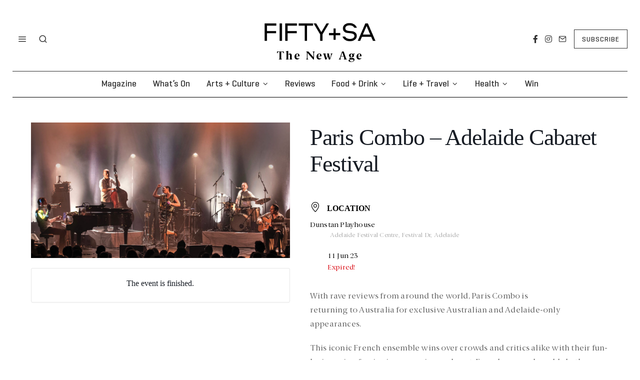

--- FILE ---
content_type: text/html; charset=UTF-8
request_url: https://www.fiftyplussa.com.au/events/paris-combo-adelaide-cabaret-festival/
body_size: 30654
content:
<!DOCTYPE html>
<html lang="en-AU" class="no-js">
<head>
<meta charset="UTF-8">
<meta name="viewport" content="width=device-width, initial-scale=1.0">
<link rel="profile" href="http://gmpg.org/xfn/11">    
<!--[if lt IE 9]>
<script src="https://www.fiftyplussa.com.au/wp-content/themes/fox/js/html5.js"></script>
<![endif]-->
<script>(function(html){html.className = html.className.replace(/\bno-js\b/,'js')})(document.documentElement);</script>
<meta name='robots' content='index, follow, max-image-preview:large, max-snippet:-1, max-video-preview:-1' />
<!-- This site is optimized with the Yoast SEO plugin v23.5 - https://yoast.com/wordpress/plugins/seo/ -->
<title>Paris Combo - Adelaide Cabaret Festival - FIFTY+SA</title>
<meta name="description" content="With rave reviews from around the world, Paris Combo is returning to Australia for exclusive Australian and Adelaide-only appearances." />
<link rel="canonical" href="https://www.fiftyplussa.com.au/events/paris-combo-adelaide-cabaret-festival/" />
<meta property="og:locale" content="en_US" />
<meta property="og:type" content="article" />
<meta property="og:title" content="Paris Combo - Adelaide Cabaret Festival - FIFTY+SA" />
<meta property="og:description" content="With rave reviews from around the world, Paris Combo is returning to Australia for exclusive Australian and Adelaide-only appearances." />
<meta property="og:url" content="https://www.fiftyplussa.com.au/events/paris-combo-adelaide-cabaret-festival/" />
<meta property="og:site_name" content="FIFTY+SA" />
<meta property="article:publisher" content="https://www.facebook.com/fiftyplus.sa" />
<meta property="og:image" content="https://www.fiftyplussa.com.au/wp-content/uploads/2023/03/Paris-Combo-1136x994_2023-02-10-050621_jbwk.jpg" />
<meta property="og:image:width" content="1200" />
<meta property="og:image:height" content="630" />
<meta property="og:image:type" content="image/jpeg" />
<meta name="twitter:card" content="summary_large_image" />
<meta name="twitter:label1" content="Est. reading time" />
<meta name="twitter:data1" content="1 minute" />
<script type="application/ld+json" class="yoast-schema-graph">{"@context":"https://schema.org","@graph":[{"@type":"WebPage","@id":"https://www.fiftyplussa.com.au/events/paris-combo-adelaide-cabaret-festival/","url":"https://www.fiftyplussa.com.au/events/paris-combo-adelaide-cabaret-festival/","name":"Paris Combo - Adelaide Cabaret Festival - FIFTY+SA","isPartOf":{"@id":"https://www.fiftyplussa.com.au/#website"},"primaryImageOfPage":{"@id":"https://www.fiftyplussa.com.au/events/paris-combo-adelaide-cabaret-festival/#primaryimage"},"image":{"@id":"https://www.fiftyplussa.com.au/events/paris-combo-adelaide-cabaret-festival/#primaryimage"},"thumbnailUrl":"https://www.fiftyplussa.com.au/wp-content/uploads/2023/03/Paris-Combo-1136x994_2023-02-10-050621_jbwk.jpg","datePublished":"2023-03-14T23:14:54+00:00","dateModified":"2023-03-14T23:14:54+00:00","description":"With rave reviews from around the world, Paris Combo is returning to Australia for exclusive Australian and Adelaide-only appearances.","breadcrumb":{"@id":"https://www.fiftyplussa.com.au/events/paris-combo-adelaide-cabaret-festival/#breadcrumb"},"inLanguage":"en-AU","potentialAction":[{"@type":"ReadAction","target":["https://www.fiftyplussa.com.au/events/paris-combo-adelaide-cabaret-festival/"]}]},{"@type":"ImageObject","inLanguage":"en-AU","@id":"https://www.fiftyplussa.com.au/events/paris-combo-adelaide-cabaret-festival/#primaryimage","url":"https://www.fiftyplussa.com.au/wp-content/uploads/2023/03/Paris-Combo-1136x994_2023-02-10-050621_jbwk.jpg","contentUrl":"https://www.fiftyplussa.com.au/wp-content/uploads/2023/03/Paris-Combo-1136x994_2023-02-10-050621_jbwk.jpg","width":1200,"height":630},{"@type":"BreadcrumbList","@id":"https://www.fiftyplussa.com.au/events/paris-combo-adelaide-cabaret-festival/#breadcrumb","itemListElement":[{"@type":"ListItem","position":1,"name":"Home","item":"https://www.fiftyplussa.com.au/"},{"@type":"ListItem","position":2,"name":"Events","item":"https://www.fiftyplussa.com.au/events/"},{"@type":"ListItem","position":3,"name":"Paris Combo &#8211; Adelaide Cabaret Festival"}]},{"@type":"WebSite","@id":"https://www.fiftyplussa.com.au/#website","url":"https://www.fiftyplussa.com.au/","name":"FIFTY+SA","description":"The New Age","publisher":{"@id":"https://www.fiftyplussa.com.au/#organization"},"potentialAction":[{"@type":"SearchAction","target":{"@type":"EntryPoint","urlTemplate":"https://www.fiftyplussa.com.au/?s={search_term_string}"},"query-input":{"@type":"PropertyValueSpecification","valueRequired":true,"valueName":"search_term_string"}}],"inLanguage":"en-AU"},{"@type":"Organization","@id":"https://www.fiftyplussa.com.au/#organization","name":"FIFTY+SA","url":"https://www.fiftyplussa.com.au/","logo":{"@type":"ImageObject","inLanguage":"en-AU","@id":"https://www.fiftyplussa.com.au/#/schema/logo/image/","url":"https://www.fiftyplussa.com.au/wp-content/uploads/2022/11/fifty-plus-sa-logoblack.png","contentUrl":"https://www.fiftyplussa.com.au/wp-content/uploads/2022/11/fifty-plus-sa-logoblack.png","width":630,"height":136,"caption":"FIFTY+SA"},"image":{"@id":"https://www.fiftyplussa.com.au/#/schema/logo/image/"},"sameAs":["https://www.facebook.com/fiftyplus.sa"]}]}</script>
<!-- / Yoast SEO plugin. -->
<link rel='dns-prefetch' href='//fonts.googleapis.com' />
<link href='https://fonts.gstatic.com' crossorigin rel='preconnect' />
<link rel="alternate" type="application/rss+xml" title="FIFTY+SA &raquo; Feed" href="https://www.fiftyplussa.com.au/feed/" />
<link rel="alternate" type="application/rss+xml" title="FIFTY+SA &raquo; Comments Feed" href="https://www.fiftyplussa.com.au/comments/feed/" />
<link rel="alternate" title="oEmbed (JSON)" type="application/json+oembed" href="https://www.fiftyplussa.com.au/wp-json/oembed/1.0/embed?url=https%3A%2F%2Fwww.fiftyplussa.com.au%2Fevents%2Fparis-combo-adelaide-cabaret-festival%2F" />
<link rel="alternate" title="oEmbed (XML)" type="text/xml+oembed" href="https://www.fiftyplussa.com.au/wp-json/oembed/1.0/embed?url=https%3A%2F%2Fwww.fiftyplussa.com.au%2Fevents%2Fparis-combo-adelaide-cabaret-festival%2F&#038;format=xml" />
<style id='wp-img-auto-sizes-contain-inline-css' type='text/css'>
img:is([sizes=auto i],[sizes^="auto," i]){contain-intrinsic-size:3000px 1500px}
/*# sourceURL=wp-img-auto-sizes-contain-inline-css */
</style>
<link rel='stylesheet' id='wi-fonts-css' href='https://fonts.googleapis.com/css?family=Jost%3A400%7CDarker+Grotesque%3A400&#038;display=auto&#038;ver=5.12' type='text/css' media='all' />
<!-- <link rel='stylesheet' id='style-css' href='https://www.fiftyplussa.com.au/wp-content/themes/fox/style.css?ver=5.12' type='text/css' media='all' /> -->
<link rel="stylesheet" type="text/css" href="//www.fiftyplussa.com.au/wp-content/cache/wpfc-minified/kbpn9vxy/dge9z.css" media="all"/>
<style id='style-inline-css' type='text/css'>
.color-accent,.social-list.style-plain:not(.style-text_color) a:hover,.wi-mainnav ul.menu ul > li:hover > a,
.wi-mainnav ul.menu ul li.current-menu-item > a,
.wi-mainnav ul.menu ul li.current-menu-ancestor > a,.related-title a:hover,.pagination-1 a.page-numbers:hover,.pagination-4 a.page-numbers:hover,.page-links > a:hover,.reading-progress-wrapper,.widget_archive a:hover, .widget_nav_menu a:hover, .widget_meta a:hover, .widget_recent_entries a:hover, .widget_categories a:hover, .widget_product_categories a:hover,.tagcloud a:hover,.header-cart a:hover,.woocommerce .star-rating span:before,.null-instagram-feed .clear a:hover,.widget a.readmore:hover{color:#c0805d}.bg-accent,html .mejs-controls .mejs-time-rail .mejs-time-current,.fox-btn.btn-primary, button.btn-primary, input.btn-primary[type="button"], input.btn-primary[type="reset"], input.btn-primary[type="submit"],.social-list.style-black a:hover,.style--slider-nav-text .flex-direction-nav a:hover, .style--slider-nav-text .slick-nav:hover,.header-cart-icon .num,.post-item-thumbnail:hover .video-indicator-solid,a.more-link:hover,.post-newspaper .related-thumbnail,.pagination-4 span.page-numbers:not(.dots),.review-item.overall .review-score,#respond #submit:hover,.dropcap-color, .style--dropcap-color .enable-dropcap .dropcap-content > p:first-of-type:first-letter, .style--dropcap-color p.has-drop-cap:not(:focus):first-letter,.style--list-widget-3 .fox-post-count,.style--tagcloud-3 .tagcloud a:hover,.blog-widget-small .thumbnail-index,.foxmc-button-primary input[type="submit"],#footer-search .submit:hover,.wpcf7-submit:hover,.woocommerce .widget_price_filter .ui-slider .ui-slider-range,
.woocommerce .widget_price_filter .ui-slider .ui-slider-handle,.woocommerce span.onsale,
.woocommerce ul.products li.product .onsale,.woocommerce #respond input#submit.alt:hover,
.woocommerce a.button.alt:hover,
.woocommerce button.button.alt:hover,
.woocommerce input.button.alt:hover,.woocommerce a.add_to_cart_button:hover,.woocommerce #review_form #respond .form-submit input:hover{background-color:#c0805d}.review-item.overall .review-score,.partial-content,.style--tagcloud-3 .tagcloud a:hover,.null-instagram-feed .clear a:hover{border-color:#c0805d}.reading-progress-wrapper::-webkit-progress-value{background-color:#c0805d}.reading-progress-wrapper::-moz-progress-value{background-color:#c0805d}@font-face {font-display:swap; font-family: berlingskeserif-regular; src: url(https://www.fiftyplussa.com.au/wp-content/uploads/2024/05/BerlingskeSerif-Regular.woff2) format('woff2'), url(https://www.fiftyplussa.com.au/wp-content/uploads/2024/05/BerlingskeSerif-Regular.woff) format('woff');}@font-face {font-display:swap; font-family: berlingskeserif-regular-1; src: url(https://www.fiftyplussa.com.au/wp-content/uploads/2024/05/BerlingskeSerif-Regular-1.woff2) format('woff2'), url(https://www.fiftyplussa.com.au/wp-content/uploads/2024/05/BerlingskeSerif-Regular-1.woff) format('woff');}.home.blog .wi-content{padding-top:0px}.header-search-wrapper .search-btn, .header-cart-icon, .hamburger-btn{font-size:18px}.sticky-element-height, .header-sticky-element.before-sticky{height:44px}.header-sticky-element.before-sticky #wi-logo img, .header-sticky-element.before-sticky .wi-logo img{height:20px}.fox-logo img{width:190px}.slogan{color:#000000}.wi-mainnav ul.menu > li.current-menu-item > a, .wi-mainnav ul.menu > li.current-menu-ancestor > a,
.row-nav-style-active-1 .wi-mainnav ul.menu > li.current-menu-item > a, .row-nav-style-active-1 .wi-mainnav ul.menu > li.current-menu-ancestor > a {color:#c0805d}.wi-mainnav ul.menu ul{background-color:#000000}.footer-col-sep{border-color:#000000}#footer-logo img{width:160px}#backtotop.backtotop-circle, #backtotop.backtotop-square{border-width:0px}#backtotop{background-color:#000000;border-color:#000000}#backtotop:hover{background-color:#555555}.list-thumbnail{width:50%}.single-header .container{border-color:#000000}.share-style-custom a{width:44px}.reading-progress-wrapper{height:2px}body{color:#313131}a{color:#313131}a:hover{color:#c0805d}textarea,table,td, th,.fox-input,
input[type="color"], input[type="date"], input[type="datetime"], input[type="datetime-local"], input[type="email"], input[type="month"], input[type="number"], input[type="password"], input[type="search"], input[type="tel"], input[type="text"], input[type="time"], input[type="url"], input[type="week"], input:not([type]), textarea,select,.fox-slider-rich,.style--tag-block .fox-term-list a,.header-sticky-element.before-sticky,.post-sep,.blog-related,.blog-related .line,.post-list-sep,.article-small,
.article-tall,.article-small-list,.pagination-1 .pagination-inner,.toparea > .container,.single-heading,.single-heading span:before, .single-heading span:after,.authorbox-simple,.post-nav-simple,#posts-small-heading,.commentlist li + li > .comment-body,.commentlist ul.children,.hero-meta .header-main,.widget,.widget_archive ul, .widget_nav_menu ul, .widget_meta ul, .widget_recent_entries ul, .widget_categories ul, .widget_product_categories ul,.widget_archive li, .widget_nav_menu li, .widget_meta li, .widget_recent_entries li, .widget_categories li, .widget_product_categories li,#footer-widgets,#footer-bottom,#backtotop,.offcanvas-nav li + li > a,.woocommerce div.product .woocommerce-tabs ul.tabs:before,.woocommerce div.product .woocommerce-tabs ul.tabs li a,.products.related > h2,
.products.upsells > h2,
.cross-sells > h2,.woocommerce table.shop_table,#add_payment_method table.cart td.actions .coupon .input-text, .woocommerce-cart table.cart td.actions .coupon .input-text, .woocommerce-checkout table.cart td.actions .coupon .input-text,.woocommerce-MyAccount-navigation ul li + li{border-color:#000000}.fox-btn, button, input[type="button"], input[type="reset"], input[type="submit"], .article-big .readmore{border-radius:1px}.fox-input, input[type="color"], input[type="date"], input[type="datetime"], input[type="datetime-local"], input[type="email"], input[type="month"], input[type="number"], input[type="password"], input[type="search"], input[type="tel"], input[type="text"], input[type="time"], input[type="url"], input[type="week"], input:not([type]), textarea{color:#313131;background-color:#f0f0f0}.fox-input:focus, input[type="color"]:focus, input[type="date"]:focus, input[type="datetime"]:focus, input[type="datetime-local"]:focus, input[type="email"]:focus, input[type="month"]:focus, input[type="number"]:focus, input[type="password"]:focus, input[type="search"]:focus, input[type="tel"]:focus, input[type="text"]:focus, input[type="time"]:focus, input[type="url"]:focus, input[type="week"]:focus, input:not([type]):focus, textarea:focus{background-color:#eaeaea}.widget-title{background-color:#000000;text-align:center}blockquote{color:#000000}.wp-caption-text, .post-thumbnail-standard figcaption, .wp-block-image figcaption, .blocks-gallery-caption{color:#757575;text-align:right}.post-item-meta{color:#999999}.post-item-meta a{color:#111111}.post-item-meta a:hover{color:#111111}.standalone-categories a{color:#000000}.post-item-subtitle{color:#777777}#mobile-logo img{height:24px}.offcanvas-nav li,.offcanvas-element.social-list,.offcanvas-sidebar,.offcanvas-search{padding-left:12px;padding-right:12px}.offcanvas-nav a,.offcanvas-nav ul ul a,.offcanvas-nav li > .indicator{line-height:24px}body .elementor-section.elementor-section-boxed>.elementor-container{max-width:1270px}@media (min-width: 1200px) {.container,.cool-thumbnail-size-big .post-thumbnail{width:1230px}body.layout-boxed .wi-wrapper{width:1290px}}@media (min-width:1024px) {.secondary, .section-secondary{width:320px}.has-sidebar .primary, .section-has-sidebar .section-primary, .section-sep{width:calc(100% - 320px)}}body,.font-body,.wi-mainnav ul.menu ul,.header-builder .widget_nav_menu  ul.menu ul,body.single:not(.elementor-page) .entry-content,body.page:not(.elementor-page) .entry-content,.fox-input,input[type="color"],input[type="date"],input[type="datetime"],input[type="datetime-local"],input[type="email"],input[type="month"],input[type="number"],input[type="password"],input[type="search"],input[type="tel"],input[type="text"],input[type="time"],input[type="url"],input[type="week"],input:not([type]),textarea,.footer-copyright{font-family:"berlingskeserif-regular", sans-serif}.font-heading,h1,h2,h3,h4,h5,h6,.wp-block-quote.is-large cite,.wp-block-quote.is-style-large cite,.fox-btn,button,input[type="button"],input[type="reset"],input[type="submit"],.fox-term-list,.wp-block-cover-text,.title-label,.thumbnail-view,.post-item-meta,.readmore,a.more-link,.post-big a.more-link,.style--slider-navtext .flex-direction-nav a,.min-logo-text,.page-links-container,.authorbox-nav,.post-navigation .post-title,.review-criterion,.review-score,.review-text,.commentlist .fn,.reply a,.widget_archive,.widget_nav_menu,.widget_meta,.widget_recent_entries,.widget_categories,.widget_product_categories,.widget_rss > ul a.rsswidget,.widget_rss > ul > li > cite,.widget_recent_comments,#backtotop,.view-count,.tagcloud,.woocommerce span.onsale,.woocommerce ul.products li.product .onsale,.woocommerce #respond input#submit,.woocommerce a.button,.woocommerce button.button,.woocommerce input.button,.woocommerce a.added_to_cart,.woocommerce nav.woocommerce-pagination ul,.woocommerce div.product p.price,.woocommerce div.product span.price,.woocommerce div.product .woocommerce-tabs ul.tabs li a,.woocommerce #reviews #comments ol.commentlist li .comment-text p.meta,.woocommerce table.shop_table th,.woocommerce table.shop_table td.product-name a,.fox-logo,.mobile-logo-text,.slogan,.offcanvas-nav,.post-item-title,.archive-title,.single .post-item-title.post-title,.page-title,.post-item-subtitle,.single-heading,.widget-title,.section-heading h2,.fox-heading .heading-title-main,.article-big .readmore,.wi-dropcap,.enable-dropcap .dropcap-content > p:first-of-type:first-letter,p.has-drop-cap:not(:focus):first-letter{font-family:"berlingskeserif-regular-1", sans-serif}.standalone-categories{font-family:"Darker Grotesque",sans-serif}.wi-mainnav ul.menu > li > a,.footer-bottom .widget_nav_menu,#footernav,.wp-caption-text,.post-thumbnail-standard figcaption,.wp-block-image figcaption,.blocks-gallery-caption,.footer-bottom .widget_nav_menu a,#footernav a{font-family:"Jost",sans-serif}blockquote{font-family:Berlingske}::-moz-selection {background:#313131;}::selection {background:#313131;}.fox-logo{margin-top:10px;margin-bottom:10px}#footer-widgets{border-color:#000000;border-style:solid}#footer-bottom{border-top-width:1px}.single-header .container{border-color:#000000;border-style:solid}.wi-all{margin-top:10px;margin-bottom:10px}body.layout-boxed .wi-wrapper, body.layout-wide{padding-top:5px;border-top-width:0px;border-right-width:0px;border-bottom-width:0px;border-left-width:0px;border-color:#000000}.wi-mainnav ul.menu ul{border-color:#000000}.widget-title{margin-bottom:16px;padding-top:4px;padding-right:0px;padding-bottom:4px;padding-left:0px}.fox-input, input[type="color"], input[type="date"], input[type="datetime"], input[type="datetime-local"], input[type="email"], input[type="month"], input[type="number"], input[type="password"], input[type="search"], input[type="tel"], input[type="text"], input[type="time"], input[type="url"], input[type="week"], input:not([type]), textarea{border-top-width:1px;border-right-width:1px;border-bottom-width:1px;border-left-width:1px}blockquote{border-top-width:2px;border-bottom-width:2px}#offcanvas-bg{background-size:auto;background-position:center center;background-repeat:repeat;background-attachment:fixed}body, .font-body{font-size:15px;font-weight:400;font-style:normal;text-transform:none;letter-spacing:0px;line-height:1.5}h2, h1, h3, h4, h5, h6{font-weight:400;text-transform:none;line-height:1.3}h2{font-size:2.0625em;font-style:normal}h3{font-size:1.625em;font-style:normal}h4{font-size:1.25em;font-style:normal}.fox-logo, .min-logo-text, .mobile-logo-text{font-size:60px;font-weight:400;font-style:normal;text-transform:uppercase;letter-spacing:0px;line-height:1.1}.slogan{font-size:0.8125em;letter-spacing:8px}.wi-mainnav ul.menu > li > a, .footer-bottom .widget_nav_menu, #footernav, .offcanvas-nav{font-size:20px;text-transform:none;letter-spacing:0px}.wi-mainnav ul.menu ul, .header-builder .widget_nav_menu  ul.menu ul{font-size:16px;font-weight:400;font-style:normal;letter-spacing:2px}.post-item-title{font-weight:700;font-style:normal;text-transform:none;letter-spacing:0px}.post-item-meta{font-size:11px;text-transform:uppercase;letter-spacing:1.5px}.standalone-categories{font-size:12px;font-weight:400;font-style:normal}.archive-title{font-weight:400;font-style:normal;text-transform:uppercase;letter-spacing:2px}.single .post-item-title.post-title, .page-title{font-size:3.2em;font-style:normal;text-transform:none}.post-item-subtitle{font-size:22px;font-weight:400;font-style:normal;text-transform:none}body.single:not(.elementor-page) .entry-content, body.page:not(.elementor-page) .entry-content{font-size:1.2em;font-style:normal}.single-heading{font-weight:300;text-transform:uppercase;letter-spacing:6px}.widget-title{font-size:12px;text-transform:uppercase}.section-heading h2, .fox-heading .heading-title-main{font-style:normal;text-transform:uppercase;letter-spacing:3px}.fox-btn, button, input[type="button"], input[type="reset"], input[type="submit"], .article-big .readmore{font-size:13px;text-transform:uppercase;letter-spacing:1px}.fox-input, input[type="color"], input[type="date"], input[type="datetime"], input[type="datetime-local"], input[type="email"], input[type="month"], input[type="number"], input[type="password"], input[type="search"], input[type="tel"], input[type="text"], input[type="time"], input[type="url"], input[type="week"], input:not([type]), textarea{font-size:14px;font-style:normal}blockquote{font-size:22px;font-weight:900;font-style:italic;text-transform:none;letter-spacing:0px}.wi-dropcap,.enable-dropcap .dropcap-content > p:first-of-type:first-letter, p.has-drop-cap:not(:focus):first-letter{font-style:normal}.wp-caption-text, .post-thumbnail-standard figcaption, .wp-block-image figcaption, .blocks-gallery-caption{font-style:normal;line-height:1.2}.footer-copyright{font-style:normal}.footer-bottom .widget_nav_menu a, #footernav a{font-size:11px;font-style:normal;text-transform:uppercase;letter-spacing:1px}.offcanvas-nav{font-size:16px;text-transform:uppercase;letter-spacing:1px}@media only screen and (max-width: 1023px){.fox-logo, .min-logo-text, .mobile-logo-text{font-size:40px}.single .post-item-title.post-title, .page-title{font-size:2.6em}}@media only screen and (max-width: 567px){body, .font-body{font-size:14px}.fox-logo, .min-logo-text, .mobile-logo-text{font-size:20px}.single .post-item-title.post-title, .page-title{font-size:2em}.post-item-subtitle{font-size:17px}blockquote{font-size:0px}}
/*# sourceURL=style-inline-css */
</style>
<!-- <link rel='stylesheet' id='mec-select2-style-css' href='https://www.fiftyplussa.com.au/wp-content/plugins/modern-events-calendar/assets/packages/select2/select2.min.css?ver=7.19.0' type='text/css' media='all' /> -->
<!-- <link rel='stylesheet' id='mec-font-icons-css' href='https://www.fiftyplussa.com.au/wp-content/plugins/modern-events-calendar/assets/css/iconfonts.css?ver=7.19.0' type='text/css' media='all' /> -->
<!-- <link rel='stylesheet' id='mec-frontend-style-css' href='https://www.fiftyplussa.com.au/wp-content/plugins/modern-events-calendar/assets/css/frontend.min.css?ver=7.19.0' type='text/css' media='all' /> -->
<!-- <link rel='stylesheet' id='accessibility-css' href='https://www.fiftyplussa.com.au/wp-content/plugins/modern-events-calendar/assets/css/a11y.min.css?ver=7.19.0' type='text/css' media='all' /> -->
<!-- <link rel='stylesheet' id='mec-tooltip-style-css' href='https://www.fiftyplussa.com.au/wp-content/plugins/modern-events-calendar/assets/packages/tooltip/tooltip.css?ver=7.19.0' type='text/css' media='all' /> -->
<!-- <link rel='stylesheet' id='mec-tooltip-shadow-style-css' href='https://www.fiftyplussa.com.au/wp-content/plugins/modern-events-calendar/assets/packages/tooltip/tooltipster-sideTip-shadow.min.css?ver=7.19.0' type='text/css' media='all' /> -->
<!-- <link rel='stylesheet' id='featherlight-css' href='https://www.fiftyplussa.com.au/wp-content/plugins/modern-events-calendar/assets/packages/featherlight/featherlight.css?ver=7.19.0' type='text/css' media='all' /> -->
<!-- <link rel='stylesheet' id='mec-lity-style-css' href='https://www.fiftyplussa.com.au/wp-content/plugins/modern-events-calendar/assets/packages/lity/lity.min.css?ver=7.19.0' type='text/css' media='all' /> -->
<!-- <link rel='stylesheet' id='mec-general-calendar-style-css' href='https://www.fiftyplussa.com.au/wp-content/plugins/modern-events-calendar/assets/css/mec-general-calendar.css?ver=7.19.0' type='text/css' media='all' /> -->
<!-- <link rel='stylesheet' id='elementor-frontend-css' href='https://www.fiftyplussa.com.au/wp-content/plugins/elementor/assets/css/frontend-lite.min.css?ver=3.21.3' type='text/css' media='all' /> -->
<!-- <link rel='stylesheet' id='swiper-css' href='https://www.fiftyplussa.com.au/wp-content/plugins/elementor/assets/lib/swiper/v8/css/swiper.min.css?ver=8.4.5' type='text/css' media='all' /> -->
<!-- <link rel='stylesheet' id='fox-elementor-css' href='https://www.fiftyplussa.com.au/wp-content/plugins/fox-framework/css/framework.css?ver=2.2.0.4' type='text/css' media='all' /> -->
<!-- <link rel='stylesheet' id='wp-block-library-css' href='https://www.fiftyplussa.com.au/wp-includes/css/dist/block-library/style.min.css?ver=6.9' type='text/css' media='all' /> -->
<link rel="stylesheet" type="text/css" href="//www.fiftyplussa.com.au/wp-content/cache/wpfc-minified/lx6qgfx8/dge9z.css" media="all"/>
<style id='global-styles-inline-css' type='text/css'>
:root{--wp--preset--aspect-ratio--square: 1;--wp--preset--aspect-ratio--4-3: 4/3;--wp--preset--aspect-ratio--3-4: 3/4;--wp--preset--aspect-ratio--3-2: 3/2;--wp--preset--aspect-ratio--2-3: 2/3;--wp--preset--aspect-ratio--16-9: 16/9;--wp--preset--aspect-ratio--9-16: 9/16;--wp--preset--color--black: #000000;--wp--preset--color--cyan-bluish-gray: #abb8c3;--wp--preset--color--white: #ffffff;--wp--preset--color--pale-pink: #f78da7;--wp--preset--color--vivid-red: #cf2e2e;--wp--preset--color--luminous-vivid-orange: #ff6900;--wp--preset--color--luminous-vivid-amber: #fcb900;--wp--preset--color--light-green-cyan: #7bdcb5;--wp--preset--color--vivid-green-cyan: #00d084;--wp--preset--color--pale-cyan-blue: #8ed1fc;--wp--preset--color--vivid-cyan-blue: #0693e3;--wp--preset--color--vivid-purple: #9b51e0;--wp--preset--gradient--vivid-cyan-blue-to-vivid-purple: linear-gradient(135deg,rgb(6,147,227) 0%,rgb(155,81,224) 100%);--wp--preset--gradient--light-green-cyan-to-vivid-green-cyan: linear-gradient(135deg,rgb(122,220,180) 0%,rgb(0,208,130) 100%);--wp--preset--gradient--luminous-vivid-amber-to-luminous-vivid-orange: linear-gradient(135deg,rgb(252,185,0) 0%,rgb(255,105,0) 100%);--wp--preset--gradient--luminous-vivid-orange-to-vivid-red: linear-gradient(135deg,rgb(255,105,0) 0%,rgb(207,46,46) 100%);--wp--preset--gradient--very-light-gray-to-cyan-bluish-gray: linear-gradient(135deg,rgb(238,238,238) 0%,rgb(169,184,195) 100%);--wp--preset--gradient--cool-to-warm-spectrum: linear-gradient(135deg,rgb(74,234,220) 0%,rgb(151,120,209) 20%,rgb(207,42,186) 40%,rgb(238,44,130) 60%,rgb(251,105,98) 80%,rgb(254,248,76) 100%);--wp--preset--gradient--blush-light-purple: linear-gradient(135deg,rgb(255,206,236) 0%,rgb(152,150,240) 100%);--wp--preset--gradient--blush-bordeaux: linear-gradient(135deg,rgb(254,205,165) 0%,rgb(254,45,45) 50%,rgb(107,0,62) 100%);--wp--preset--gradient--luminous-dusk: linear-gradient(135deg,rgb(255,203,112) 0%,rgb(199,81,192) 50%,rgb(65,88,208) 100%);--wp--preset--gradient--pale-ocean: linear-gradient(135deg,rgb(255,245,203) 0%,rgb(182,227,212) 50%,rgb(51,167,181) 100%);--wp--preset--gradient--electric-grass: linear-gradient(135deg,rgb(202,248,128) 0%,rgb(113,206,126) 100%);--wp--preset--gradient--midnight: linear-gradient(135deg,rgb(2,3,129) 0%,rgb(40,116,252) 100%);--wp--preset--font-size--small: 13px;--wp--preset--font-size--medium: 20px;--wp--preset--font-size--large: 36px;--wp--preset--font-size--x-large: 42px;--wp--preset--spacing--20: 0.44rem;--wp--preset--spacing--30: 0.67rem;--wp--preset--spacing--40: 1rem;--wp--preset--spacing--50: 1.5rem;--wp--preset--spacing--60: 2.25rem;--wp--preset--spacing--70: 3.38rem;--wp--preset--spacing--80: 5.06rem;--wp--preset--shadow--natural: 6px 6px 9px rgba(0, 0, 0, 0.2);--wp--preset--shadow--deep: 12px 12px 50px rgba(0, 0, 0, 0.4);--wp--preset--shadow--sharp: 6px 6px 0px rgba(0, 0, 0, 0.2);--wp--preset--shadow--outlined: 6px 6px 0px -3px rgb(255, 255, 255), 6px 6px rgb(0, 0, 0);--wp--preset--shadow--crisp: 6px 6px 0px rgb(0, 0, 0);}:where(.is-layout-flex){gap: 0.5em;}:where(.is-layout-grid){gap: 0.5em;}body .is-layout-flex{display: flex;}.is-layout-flex{flex-wrap: wrap;align-items: center;}.is-layout-flex > :is(*, div){margin: 0;}body .is-layout-grid{display: grid;}.is-layout-grid > :is(*, div){margin: 0;}:where(.wp-block-columns.is-layout-flex){gap: 2em;}:where(.wp-block-columns.is-layout-grid){gap: 2em;}:where(.wp-block-post-template.is-layout-flex){gap: 1.25em;}:where(.wp-block-post-template.is-layout-grid){gap: 1.25em;}.has-black-color{color: var(--wp--preset--color--black) !important;}.has-cyan-bluish-gray-color{color: var(--wp--preset--color--cyan-bluish-gray) !important;}.has-white-color{color: var(--wp--preset--color--white) !important;}.has-pale-pink-color{color: var(--wp--preset--color--pale-pink) !important;}.has-vivid-red-color{color: var(--wp--preset--color--vivid-red) !important;}.has-luminous-vivid-orange-color{color: var(--wp--preset--color--luminous-vivid-orange) !important;}.has-luminous-vivid-amber-color{color: var(--wp--preset--color--luminous-vivid-amber) !important;}.has-light-green-cyan-color{color: var(--wp--preset--color--light-green-cyan) !important;}.has-vivid-green-cyan-color{color: var(--wp--preset--color--vivid-green-cyan) !important;}.has-pale-cyan-blue-color{color: var(--wp--preset--color--pale-cyan-blue) !important;}.has-vivid-cyan-blue-color{color: var(--wp--preset--color--vivid-cyan-blue) !important;}.has-vivid-purple-color{color: var(--wp--preset--color--vivid-purple) !important;}.has-black-background-color{background-color: var(--wp--preset--color--black) !important;}.has-cyan-bluish-gray-background-color{background-color: var(--wp--preset--color--cyan-bluish-gray) !important;}.has-white-background-color{background-color: var(--wp--preset--color--white) !important;}.has-pale-pink-background-color{background-color: var(--wp--preset--color--pale-pink) !important;}.has-vivid-red-background-color{background-color: var(--wp--preset--color--vivid-red) !important;}.has-luminous-vivid-orange-background-color{background-color: var(--wp--preset--color--luminous-vivid-orange) !important;}.has-luminous-vivid-amber-background-color{background-color: var(--wp--preset--color--luminous-vivid-amber) !important;}.has-light-green-cyan-background-color{background-color: var(--wp--preset--color--light-green-cyan) !important;}.has-vivid-green-cyan-background-color{background-color: var(--wp--preset--color--vivid-green-cyan) !important;}.has-pale-cyan-blue-background-color{background-color: var(--wp--preset--color--pale-cyan-blue) !important;}.has-vivid-cyan-blue-background-color{background-color: var(--wp--preset--color--vivid-cyan-blue) !important;}.has-vivid-purple-background-color{background-color: var(--wp--preset--color--vivid-purple) !important;}.has-black-border-color{border-color: var(--wp--preset--color--black) !important;}.has-cyan-bluish-gray-border-color{border-color: var(--wp--preset--color--cyan-bluish-gray) !important;}.has-white-border-color{border-color: var(--wp--preset--color--white) !important;}.has-pale-pink-border-color{border-color: var(--wp--preset--color--pale-pink) !important;}.has-vivid-red-border-color{border-color: var(--wp--preset--color--vivid-red) !important;}.has-luminous-vivid-orange-border-color{border-color: var(--wp--preset--color--luminous-vivid-orange) !important;}.has-luminous-vivid-amber-border-color{border-color: var(--wp--preset--color--luminous-vivid-amber) !important;}.has-light-green-cyan-border-color{border-color: var(--wp--preset--color--light-green-cyan) !important;}.has-vivid-green-cyan-border-color{border-color: var(--wp--preset--color--vivid-green-cyan) !important;}.has-pale-cyan-blue-border-color{border-color: var(--wp--preset--color--pale-cyan-blue) !important;}.has-vivid-cyan-blue-border-color{border-color: var(--wp--preset--color--vivid-cyan-blue) !important;}.has-vivid-purple-border-color{border-color: var(--wp--preset--color--vivid-purple) !important;}.has-vivid-cyan-blue-to-vivid-purple-gradient-background{background: var(--wp--preset--gradient--vivid-cyan-blue-to-vivid-purple) !important;}.has-light-green-cyan-to-vivid-green-cyan-gradient-background{background: var(--wp--preset--gradient--light-green-cyan-to-vivid-green-cyan) !important;}.has-luminous-vivid-amber-to-luminous-vivid-orange-gradient-background{background: var(--wp--preset--gradient--luminous-vivid-amber-to-luminous-vivid-orange) !important;}.has-luminous-vivid-orange-to-vivid-red-gradient-background{background: var(--wp--preset--gradient--luminous-vivid-orange-to-vivid-red) !important;}.has-very-light-gray-to-cyan-bluish-gray-gradient-background{background: var(--wp--preset--gradient--very-light-gray-to-cyan-bluish-gray) !important;}.has-cool-to-warm-spectrum-gradient-background{background: var(--wp--preset--gradient--cool-to-warm-spectrum) !important;}.has-blush-light-purple-gradient-background{background: var(--wp--preset--gradient--blush-light-purple) !important;}.has-blush-bordeaux-gradient-background{background: var(--wp--preset--gradient--blush-bordeaux) !important;}.has-luminous-dusk-gradient-background{background: var(--wp--preset--gradient--luminous-dusk) !important;}.has-pale-ocean-gradient-background{background: var(--wp--preset--gradient--pale-ocean) !important;}.has-electric-grass-gradient-background{background: var(--wp--preset--gradient--electric-grass) !important;}.has-midnight-gradient-background{background: var(--wp--preset--gradient--midnight) !important;}.has-small-font-size{font-size: var(--wp--preset--font-size--small) !important;}.has-medium-font-size{font-size: var(--wp--preset--font-size--medium) !important;}.has-large-font-size{font-size: var(--wp--preset--font-size--large) !important;}.has-x-large-font-size{font-size: var(--wp--preset--font-size--x-large) !important;}
/*# sourceURL=global-styles-inline-css */
</style>
<style id='classic-theme-styles-inline-css' type='text/css'>
/*! This file is auto-generated */
.wp-block-button__link{color:#fff;background-color:#32373c;border-radius:9999px;box-shadow:none;text-decoration:none;padding:calc(.667em + 2px) calc(1.333em + 2px);font-size:1.125em}.wp-block-file__button{background:#32373c;color:#fff;text-decoration:none}
/*# sourceURL=/wp-includes/css/classic-themes.min.css */
</style>
<!-- <link rel='stylesheet' id='elementor-icons-css' href='https://www.fiftyplussa.com.au/wp-content/plugins/elementor/assets/lib/eicons/css/elementor-icons.min.css?ver=5.29.0' type='text/css' media='all' /> -->
<link rel="stylesheet" type="text/css" href="//www.fiftyplussa.com.au/wp-content/cache/wpfc-minified/dsjd05j9/dge9z.css" media="all"/>
<link rel='stylesheet' id='elementor-post-15815-css' href='https://www.fiftyplussa.com.au/wp-content/uploads/elementor/css/post-15815.css?ver=1766715006' type='text/css' media='all' />
<!-- <link rel='stylesheet' id='elementor-pro-css' href='https://www.fiftyplussa.com.au/wp-content/plugins/elementor-pro/assets/css/frontend-lite.min.css?ver=3.21.1' type='text/css' media='all' /> -->
<!-- <link rel='stylesheet' id='elementor-global-css' href='https://www.fiftyplussa.com.au/wp-content/uploads/elementor/css/global.css?ver=1766715007' type='text/css' media='all' /> -->
<link rel="stylesheet" type="text/css" href="//www.fiftyplussa.com.au/wp-content/cache/wpfc-minified/7udait85/dge9z.css" media="all"/>
<link rel='stylesheet' id='elementor-post-627-css' href='https://www.fiftyplussa.com.au/wp-content/uploads/elementor/css/post-627.css?ver=1766715007' type='text/css' media='all' />
<link rel='stylesheet' id='elementor-post-646-css' href='https://www.fiftyplussa.com.au/wp-content/uploads/elementor/css/post-646.css?ver=1766715007' type='text/css' media='all' />
<link rel='stylesheet' id='elementor-post-14842-css' href='https://www.fiftyplussa.com.au/wp-content/uploads/elementor/css/post-14842.css?ver=1766715007' type='text/css' media='all' />
<!-- <link rel='stylesheet' id='mec-single-builder-css' href='https://www.fiftyplussa.com.au/wp-content/plugins/mec-single-builder/inc/frontend/css/mec-single-builder-frontend.css?ver=1.7.5' type='text/css' media='all' /> -->
<link rel="stylesheet" type="text/css" href="//www.fiftyplussa.com.au/wp-content/cache/wpfc-minified/2dvqbewo/dge9z.css" media="all"/>
<link rel='stylesheet' id='google-fonts-1-css' href='https://fonts.googleapis.com/css?family=Roboto%3A100%2C100italic%2C200%2C200italic%2C300%2C300italic%2C400%2C400italic%2C500%2C500italic%2C600%2C600italic%2C700%2C700italic%2C800%2C800italic%2C900%2C900italic&#038;display=swap&#038;ver=6.9' type='text/css' media='all' />
<link rel="preconnect" href="https://fonts.gstatic.com/" crossorigin><script src='//www.fiftyplussa.com.au/wp-content/cache/wpfc-minified/11thotzv/dge9z.js' type="text/javascript"></script>
<!-- <script src="https://www.fiftyplussa.com.au/wp-includes/js/jquery/jquery.min.js?ver=3.7.1" id="jquery-core-js"></script> -->
<!-- <script src="https://www.fiftyplussa.com.au/wp-includes/js/jquery/jquery-migrate.min.js?ver=3.4.1" id="jquery-migrate-js"></script> -->
<link rel="https://api.w.org/" href="https://www.fiftyplussa.com.au/wp-json/" /><link rel="alternate" title="JSON" type="application/json" href="https://www.fiftyplussa.com.au/wp-json/wp/v2/mec-events/8221" /><link rel="EditURI" type="application/rsd+xml" title="RSD" href="https://www.fiftyplussa.com.au/xmlrpc.php?rsd" />
<meta name="generator" content="WordPress 6.9" />
<link rel='shortlink' href='https://www.fiftyplussa.com.au/?p=8221' />
<meta name="generator" content="Elementor 3.21.3; features: e_optimized_assets_loading, e_optimized_css_loading, additional_custom_breakpoints, e_lazyload; settings: css_print_method-external, google_font-enabled, font_display-swap">
<!-- Google tag (gtag.js) -->
<script async src="https://www.googletagmanager.com/gtag/js?id=G-3WM4EPHET0"></script>
<script>
window.dataLayer = window.dataLayer || [];
function gtag(){dataLayer.push(arguments);}
gtag('js', new Date());
gtag('config', 'G-3WM4EPHET0');
</script>
<!-- Google tag (gtag.js) -->
<!-- <script async src="https://www.googletagmanager.com/gtag/js?id=G-XJM9HZTWQE"></script>
<script>
//  window.dataLayer = window.dataLayer || [];
//  function gtag(){dataLayer.push(arguments);}
//  gtag('js', new Date());
//  gtag('config', 'G-XJM9HZTWQE', {
//     cookie_flags: 'max-age=7200;secure;samesite=none'
}); 
</script>-->
<!-- Google Tag Manager -->
<script>(function(w,d,s,l,i){w[l]=w[l]||[];w[l].push({'gtm.start':
new Date().getTime(),event:'gtm.js'});var f=d.getElementsByTagName(s)[0],
j=d.createElement(s),dl=l!='dataLayer'?'&l='+l:'';j.async=true;j.src=
'https://www.googletagmanager.com/gtm.js?id='+i+dl;f.parentNode.insertBefore(j,f);
})(window,document,'script','dataLayer','GTM-59KDHJ6');</script>
<!-- End Google Tag Manager -->
<meta name="google-site-verification" content="9cMShe8t26oWy521kRZSjlISou6ipVqNIb-LUjyl6JU" />
<style>
.btn-flexible{
padding-top: 7px;
padding-bottom: 7px;
}
.fox-logo img{
width: 230px;
}
.slogan.site-description{
font-size: 1.35em;
}
#article-news .meta-categories a{
font-size: 20px!important;
line-height: 24px!important;
font-family: "Berlingske", Sans-serif!important;
}
#article-news .meta-categories a:hover, #article-news h2 a:hover{
color: #c0805d!important;
}
.mec-fes-form{
background: #fff!important;
}
#gform_fields_1{
align-items: flex-start;
}
.gfield_description.validation_message.gfield_validation_message{
padding: 0;
border: 0;
background: transparent;
}
.gform-button{
width: 100%;
}
.generic-button a{
padding: 6px 35px!important;
font-size: 16px!important;
font-weight: bold;
min-width: 250px;
}
.generic-button .btn-icon{
margin-left: 12px!important;
}
.slider-section .image-wrapper, .slider-section .content-wrapper{
width: 50%;
}
.slider-section .image-wrapper{
overflow: hidden;
}
.slider-section .image-wrapper a img{
transition: all 0.3s ease-in-out;
}
.slider-section .image-wrapper a:hover img{
transform: scale(1.03);
}
.slider-section .content-wrapper{
padding-left: 40px;
}
.slider-section .swiper-pagination{
left: auto!important;
right: 0!important;
}
.slider-section .swiper-pagination-bullet{
width: 10px!important;
height: 10px!important;
margin: 0 5px!important;
background: #000!important;
}
.slider-section .swiper-pagination-bullet-active{
width: 14px!important;
height: 14px!important;
margin: 0 3px!important;
position: relative;
top: -2px;
}
.slider-section h2 a{
width: 100%;
display: inline;
background-repeat: no-repeat;
background-image: linear-gradient(transparent calc(100% - 2px),currentColor 2px);
transition: .9s cubic-bezier(.32,.32,.15,1.17);
background-size: 0 100%;
}
.slider-section h2 a:hover{
background-size: 100% 100%;
color: #C0805D!important;
}
.latest-news .post-grid .post-item-meta a{
font-size: 20px!important;
font-family: "Berlingske", Sans-serif!important;
}
/*EH EDITS*/
.slogan.site-description {
font-family:"Berlingske", Sans-serif !important;  
letter-spacing: 3px !important; 
}
/*END EH EDITS*/
.author_staff-writer{
border: 0!important;
padding: 0!important;
}
.home #wi-main .gform_validation_errors {
display:none;
}
#gform_1{
position:relative;
}
#mec-content .mec-calendar td {
width: 100%;
}
.offcanvas-element.social-list {
margin-top: 0px;
padding-top: 20px;
margin-bottom: 20px;
}
.ad-center.elementor-widget-shortcode{
text-align:center;
}
.wi-mainnav ul.menu .post-nav-item-thumbnail{
margin-top:55px;
}
.wi-mainnav ul.menu>li.mega.column-3#menu-item-315>ul.sub-menu:not(.submenu-display-items) li{
width:25%;
}
.wi-mainnav ul.menu>li.mega>ul{
top:34px;
}
.is-sticky .wi-mainnav ul.menu>li.mega>ul{
top:25px;
}
a{
-webkit-transition: all 0.3s ease-out;
-moz-transition: all 0.3s ease-out;
-o-transition: all 0.3s ease-out;
transition: all 0.3s ease-out;
}
.fox-outer-wrapper{
overflow:hidden;
}
.site-footer.footer-elementor{
overflow:inherit;
}
/* 	.header-stack3-right .social-list{
display:none;
visibility:hidden;
opacity:0;
} */
.custom-btn {
border: 1px solid;
padding: 5px 15px;
padding-top: 8px;
font-size: 14px;
font-family: "Geogrotesque", Sans-serif !important;
font-weight: 500;
letter-spacing: 1px;
text-align:center;
}
.custom-btn:hover{
color:#fff !important;
background-color:#000 !important;
}
.offcanvas-inner{
padding-left:20px;
padding-right:20px;
}
.offcanvas-inner .custom-btn{
display:block;
text-align:center;
}
.submenu-dark .wi-mainnav ul.menu li a,
.offcanvas-nav .menu>ul>li>a{
font-family: "Geogrotesque", Sans-serif !important;
}
.submenu-dark .wi-mainnav ul.menu li a{
font-size:18px;
line-height:1.2em !important;
font-weight: 500;
}
.submenu-dark .wi-mainnav ul.menu li .sub-menu li a{
font-size: 16px;
}	
#wi-mainnav{
padding-top:15px;
border-bottom: 1px solid #000000;
padding-bottom:15px;
}
.header-sticky-element.before-sticky.is-sticky #wi-mainnav{
border-bottom: 0px solid #000000;
}
.wi-mainnav ul.menu>li{
height: inherit;
}
.slogan.site-description{
font-family: "berlingskeserif-regular-2", sans-serif;
font-weight:700;
}
.meta-categories a{
font-family: "Geogrotesque", Sans-serif !important;
font-size:13px !important;
font-weight:500 !important;
}
.header-sticky-element.before-sticky.is-sticky #wi-mainnav{
padding-top:25px;
}
body.logged-in #masthead-mobile:not(.is-sticky){
top:60px;
}
.lae-posts-slider-style-5 .lae-post-wrap, 
.lae-posts-slider-style-6 .lae-post-wrap{
background-color:transparent;
}
.home-post-slider .lae-posts-slider-style-6 .lae-post-wrap .lae-post-text-wrap{
flex: 0 0 40%;
max-width: 40%;
}
.home-post-slider .lae-posts-slider-style-6 .lae-post-wrap .lae-post-img-wrap{
flex: 0 0 60%;
max-width: 60%;
}
.home .lae-container ul.slick-dots {
text-align: left;
padding-left: 30px;
}
.lae-container ul.slick-dots li button{
background:#000 !important;
border:1px solid #000 ;
}
.lae-container ul.slick-dots li.slick-active button{
background:transparent !important;
}
.tax-author .article-title.entry-title{
font-size:28px;
}
.tax-author #wi-main{
padding: 50px 25px;
}
.pp-multiple-authors-wrapper.multiple-authors-target-the-content.pp-multiple-authors-layout-boxed h2.widget-title{
display:none;
}
@media only screen and (max-width: 1199px) {
.slider-section h2.elementor-heading-title {
font-size: 42px!important;
line-height: 55px!important;
}
.slider-section .content-wrapper{
padding-left: 10px;
}
}
@media only screen and (max-width: 1023px) {
.slider-section h2.elementor-heading-title {
font-size: 36px!important;
line-height: 45px!important;
}
}
@media only screen and (max-width: 768px) {
.hamburger-btn{
font-size:24px;
}
#masthead-mobile:not(.is-sticky){
border-bottom: 1px solid #000;
}
#masthead-mobile.is-sticky {
box-shadow: 0 5px 10px rgb(0 0 0 / 20%);
}
blockquote {
font-size: 14px !important;
}
.offcanvas-nav ul ul .nav-thumbnail-wrapper{
display:none;
}
.ad-column .elementor-widget-shortcode{
text-align:center;
}
.tax-author .ppma-page-header .ppma-page-title {
margin-top: 5px;
font-size: 32px;
margin-bottom: 10px;
}
.tax-author .ppma-page-content.list .article-image,
.tax-author .ppma-page-content.list .article-body{
width:100% !important;
padding-left:0px !important;
padding-bottom:15px;
}
.tax-author .ppma-page-content.list .article-content{
display:block !important;
}
.tax-author .ppma-page-content.list .article-image img{
width:100%;
}
}
.mec-repeating-label {
display: none;
}
.mec-event-content p {
font-family: Berlingske !important;
}
.mec-wrap {
color: #000
}
.mec-wrap h3, .mec-wrap h2, .mec-wrap h1, .mec-wrap h4 {
font-family: berlingskeserif-regular-2 !important;
}
.mec-load-more-button {
text-transform: none;
border-radius: 0px;
padding: 0 28px;
margin-bottom: 20px;
border: 2px solid #313131
}
.mec-holding-status-ongoing {
color: #c0805d;
}
.mec-fes-form .mec-meta-box-fields h4 {
color: #313131 !important;
text-transform: none;
}
.mec-fes-form .mec-meta-box-fields h4, .mec-fes-form .quicktags-toolbar, .mec-fes-form div.mce-toolbar-grp {background: #fff !important;
}
.mec-fes-form-top-actions a, .mec-fes-list-top-actions a, .single-mec-events .pmpro_content_message a, .single-mec-events .pmpro_content_message a:link {
background: #313131 !important;
box-shadow: 0 1px 7px -3px #313131 !important;
}
.mec-fes-form .mec-meta-box-fields h4, .mec-fes-form .mec-meta-box-fields h4 label {
font-size: 20px !important;
font-weight: 700;
}
.mec-event-grid-clean .mec-event-article {
position: relative;
border: 0px;
text-align: center;
padding: 0px ;
background: transparent;
box-shadow: none;
}
.mec-event-grid-clean .mec-event-title {
margin: 10px 0px!important;
font-size: 24px;
font-family: berlingskeserif-regular-2, lato, Sans-Serif;
font-weight: 700;
}
.mec-event-date {
font-size: 30px !important;
}
.mec-event-month {
line-height: 50px !important;
}
.mec-event-content {
background: transparent !important;
padding: 10px 0px!important;
}
.event-grid-t2-head {
margin: 0px !important;
padding: 5px 5px!important;
}
.mec-event-loc-place, .mec-grid-event-location, .mec-event-footer, .event-color {
display: none;
}
.mec-repeating-label {
display: none;
}
.mec-event-grid-clean .mec-event-article {
border: 1px solid #fff;
}
/*.offcanvas .submenu-display-items {
display:none !important;
}*/
/* Ads banner background to create a visible content while ads loads */
div[data-id="f7d817b"] {
background-image: url('https://www.fiftyplussa.com.au/wp-content/themes/fox/images/ad-banner.jpg');
}
</style>
<style>
.style-indicator-angle-down ul.menu > li.menu-item-has-children > a::after, .style-indicator-angle-down ul.menu > li.mega > a::after{
content: "";
background: url('https://www.fiftyplussa.com.au/wp-content/themes/fox/images/dropdown-icon.jpg');
background-position-y: 0%;
background-repeat: repeat;
background-size: auto;
width: 13px;
height: 13px;
display: inline-block;
background-repeat: no-repeat;
background-size: contain;
background-position-y: 3px;
}
.swiper-slide .fifty-loading, .swiper-slide .fifty-loader {
background:#ffffff;
}
</style>
<style>
.qodef-qi-swiper-container, .elementor-section-stretched {
visibility: visible !important;
}
.wi-mainnav ul.menu .post-nav-item-thumbnail {
margin-top: 55px;
}
</style>
<style>
#banner-article{
display: none;
}
#banner-article .attachment-thumbnail-medium.size-thumbnail-medium {
max-height: 370px;
margin: 20px
}
#banner-article .post-list .list-thumbnail {
width: 50%;
}
#banner-article .post-item-title {
font-family: "PT Serif", Sans-serif;
font-size: 56px;
font-weight: 500;
text-align: center;
}
#banner-article .post-item-inner{
align-items: center;
}
.wpr-grid-tax-style-1 .inner-block a{
font-size: 20px;
}
@media (max-width: 767px){
.slider-section .image-wrapper, .slider-section .content-wrapper{
width: 100%;
padding-left: 0;
}
.slider-section h2.elementor-heading-title {
font-size: 30px!important;
line-height: 40px!important;
}
#banner-article .attachment-thumbnail-medium.size-thumbnail-medium {
margin: 0px
}
#banner-article .post-item-title {
font-size: 36px;
text-align: center;
}
#banner-article{
padding: 10px;
display: block;
}
#article-news img {
max-height: 280px;
object-fit: cover;
}
.slider-section .qodef-e-media-image a{
min-height: 0!important;
}
.slideer-section .qodef-e-inner{
display: block!important;
}
.elementor-79 .elementor-element.elementor-element-7d46f940 > .elementor-element-populated{
margin-left: 0!important;
}
}
.wpr-grid-tax-style-1 .inner-block a{
font-size: 20;
}
</style>
<script async src="https://securepubads.g.doubleclick.net/tag/js/gpt.js"></script>
<script>
window.googletag = window.googletag || {cmd: []};
googletag.cmd.push(function() {
googletag.defineSlot('/22628466227/fifty-leaderboard1', [728, 90], 'div-gpt-ad-1669843483995-0').addService(googletag.pubads());
googletag.pubads().enableSingleRequest();
googletag.enableServices();
});
</script>
<script>
window.googletag = window.googletag || {cmd: []};
googletag.cmd.push(function() {
googletag.defineSlot('/22628466227/fifty-leaderboard2', [728, 90], 'div-gpt-ad-1669859333125-0').addService(googletag.pubads());
googletag.pubads().enableSingleRequest();
googletag.enableServices();
});
</script>
<script>
window.googletag = window.googletag || {cmd: []};
googletag.cmd.push(function() {
googletag.defineSlot('/22628466227/fifty-mobile1', [320, 100], 'div-gpt-ad-1671138451704-0').addService(googletag.pubads());
googletag.pubads().enableSingleRequest();
googletag.enableServices();
});
</script>
<script>
window.googletag = window.googletag || {cmd: []};
googletag.cmd.push(function() {
googletag.defineSlot('/22628466227/fifty-mobile2', [320, 100], 'div-gpt-ad-1671138576246-0').addService(googletag.pubads());
googletag.pubads().enableSingleRequest();
googletag.enableServices();
});
</script>
<script>
window.googletag = window.googletag || {cmd: []};
googletag.cmd.push(function() {
googletag.defineSlot('/22628466227/fifty-mrec1', [300, 250], 'div-gpt-ad-1669856117660-0').addService(googletag.pubads());
googletag.pubads().enableSingleRequest();
googletag.enableServices();
});
</script>
<script>
window.googletag = window.googletag || {cmd: []};
googletag.cmd.push(function() {
googletag.defineSlot('/22628466227/fifty-mrec2', [300, 250], 'div-gpt-ad-1669859495220-0').addService(googletag.pubads());
googletag.pubads().enableSingleRequest();
googletag.enableServices();
});
</script>
<script>
window.googletag = window.googletag || {cmd: []};
googletag.cmd.push(function() {
googletag.defineSlot('/22628466227/fifty-mrec3', [300, 250], 'div-gpt-ad-1669762619103-0').addService(googletag.pubads());
googletag.pubads().enableSingleRequest();
googletag.enableServices();
});
</script>
<script>
window.googletag = window.googletag || {cmd: []};
googletag.cmd.push(function() {
googletag.defineSlot('/22628466227/fifty-mrec4', [300, 250], 'div-gpt-ad-1669762640245-0').addService(googletag.pubads());
googletag.pubads().enableSingleRequest();
googletag.enableServices();
});
</script>
<script>
window.googletag = window.googletag || {cmd: []};
googletag.cmd.push(function() {
googletag.defineSlot('/22628466227/fifty-mrec5', [300, 250], 'div-gpt-ad-1670204213926-0').addService(googletag.pubads());
googletag.pubads().enableSingleRequest();
googletag.enableServices();
});
</script>
<!--testing for LB3<-->
<script>
window.googletag = window.googletag || {cmd: []};
googletag.cmd.push(function() {
googletag.defineSlot('/22628466227/fifty-leaderboard3', [728, 90], 'div-gpt-ad-1701945415867-0').addService(googletag.pubads());
googletag.pubads().enableSingleRequest();
googletag.enableServices();
});
</script>
<!--testing for LB4<-->
<script>
window.googletag = window.googletag || {cmd: []};
googletag.cmd.push(function() {
googletag.defineSlot('/22628466227/fifty-leaderboard4', [728, 90], 'div-gpt-ad-1701945750644-0').addService(googletag.pubads());
googletag.pubads().enableSingleRequest();
googletag.enableServices();
});
</script>
<!--testing for MREC5<-->
<script>
window.googletag = window.googletag || {cmd: []};
googletag.cmd.push(function() {
googletag.defineSlot('/22628466227/fifty-mrec5', [300, 250], 'div-gpt-ad-1701946002977-0').addService(googletag.pubads());
googletag.pubads().enableSingleRequest();
googletag.enableServices();
});
</script>
<!--testing for MREC6<-->
<script>
window.googletag = window.googletag || {cmd: []};
googletag.cmd.push(function() {
googletag.defineSlot('/22628466227/Fifty-MREC6', [300, 250], 'div-gpt-ad-1701946154515-0').addService(googletag.pubads());
googletag.pubads().enableSingleRequest();
googletag.enableServices();
});
</script>
<!--testing for LB3 Mobile<-->
<script>
window.googletag = window.googletag || {cmd: []};
googletag.cmd.push(function() {
googletag.defineSlot('/22628466227/fifty-mobile3', [320, 100], 'div-gpt-ad-1701946388999-0').addService(googletag.pubads());
googletag.pubads().enableSingleRequest();
googletag.enableServices();
});
</script>
<!--testing for LB4 Mobile<-->
<script>
window.googletag = window.googletag || {cmd: []};
googletag.cmd.push(function() {
googletag.defineSlot('/22628466227/fifty-mobile4', [320, 100], 'div-gpt-ad-1701946444250-0').addService(googletag.pubads());
googletag.pubads().enableSingleRequest();
googletag.enableServices();
});
</script>
<!--test-->
<script async src="https://securepubads.g.doubleclick.net/tag/js/gpt.js"></script>
<script>
window.googletag = window.googletag || {cmd: []};
googletag.cmd.push(function() {
googletag.defineSlot('/22628466227/fifty-leaderboard1', [728, 90], 'div-gpt-ad-1701947277612-0').addService(googletag.pubads());
googletag.pubads().enableSingleRequest();
googletag.enableServices();
});
</script>
<style>
.e-con.e-parent:nth-of-type(n+4):not(.e-lazyloaded):not(.e-no-lazyload),
.e-con.e-parent:nth-of-type(n+4):not(.e-lazyloaded):not(.e-no-lazyload) * {
background-image: none !important;
}
@media screen and (max-height: 1024px) {
.e-con.e-parent:nth-of-type(n+3):not(.e-lazyloaded):not(.e-no-lazyload),
.e-con.e-parent:nth-of-type(n+3):not(.e-lazyloaded):not(.e-no-lazyload) * {
background-image: none !important;
}
}
@media screen and (max-height: 640px) {
.e-con.e-parent:nth-of-type(n+2):not(.e-lazyloaded):not(.e-no-lazyload),
.e-con.e-parent:nth-of-type(n+2):not(.e-lazyloaded):not(.e-no-lazyload) * {
background-image: none !important;
}
}
</style>
<link rel="icon" href="https://www.fiftyplussa.com.au/wp-content/uploads/2022/11/cropped-Favicon-32x32.png" sizes="32x32" />
<link rel="icon" href="https://www.fiftyplussa.com.au/wp-content/uploads/2022/11/cropped-Favicon-192x192.png" sizes="192x192" />
<link rel="apple-touch-icon" href="https://www.fiftyplussa.com.au/wp-content/uploads/2022/11/cropped-Favicon-180x180.png" />
<meta name="msapplication-TileImage" content="https://www.fiftyplussa.com.au/wp-content/uploads/2022/11/cropped-Favicon-270x270.png" />
<style id="wp-custom-css">
.heading-title-main {
border: 1px solid #000000;
padding-left: 10px !important;
padding-right: 10px !important;
}
#wi-main > div > section.elementor-section.elementor-top-section.elementor-element.elementor-element-13844ab.elementor-section-stretched.elementor-section-boxed.elementor-section-height-default.elementor-section-height-default > div > div > div > section > div > div.elementor-column.elementor-col-50.elementor-inner-column.elementor-element.elementor-element-0c6fa11 > div > div > div > div > div.heading-section.heading-title > h2 {
border: none !important;
}
.fox-heading .line-right {
margin-left: 0px !important;
background-color: #000000 !important;
}
.mec-event-grid-clean .event-grid-t2-head{
background-color: transparent!important;
padding: 0!important;
}
.mec-event-grid-clean .event-grid-t2-head div{
color: #202020 !important;
text-transform: capitalize !important;
background-color: transparent !important;
font-size: 14px !important;
font-weight: 500 !important;
margin-right: 4px !important;
line-height: 20px !important;
padding: 0 !important;
}
.mec-event-grid-clean .mec-event-image{
margin-bottom: 12px;
}
.mec-event-grid-clean .mec-event-content{
padding-top: 0!important;
}
.e-n-accordion-item-title-text{
padding-top: 5px;
}
#mec_search_form_7228{
background: transparent!important;
border: 1px solid #000;
}
#mec_search_form_7228 i, #mec_search_form_7228 select, #mec_search_form_7228 input{
border-color: #000;
}
#mec_search_form_7228_reset{
margin-right: 22px !important;
margin-bottom: 10px !important;
color: #000!important;
border: 1px solid #000!important;
}
#mec_search_form_7228_reset:hover{
color: #fff!important;
}
#mec_search_form_7228:before{
content: 'Search events';
margin-left: 10px;
font-weight: bold;
font-size: 1.5em;
line-height: 1.2em;
margin-bottom: 15px;
display: block;
width: 100%;
float: left; 
font-family: "Berlingske", Sans-serif;
}
.modal-search-wrapper{
top:-89px!important;
}
.on-search .modal-showing-slide-down{
height: 89px;
border-bottom: 1px solid #000;
top: 0!important;
}
.modal-search-wrapper input[type="text"].search-field{
border: 1px solid #000;
}
.modal-search-wrapper .searchform .submit{
top: 4px;
}
.modal-search-wrapper .close-modal{
top: 22px;
background: #000;
color: #fff;
}
.gform_footer .gform_button{
height: 49px;
}
.entry-categories, .meta-categories, .categories-plain, .standalone-categories, .post-header-section{
text-decoration: none!important;
}
#subscribe-form input[type="text"], #subscribe-form input[type="email"]{
width: 100%!important;
padding: 15px!important;
line-height: 1em!important;
}
#subscribe-form #field_submit input{
margin-top: 38px;
height: 49px!important;
}
#subscribe-form .gform_validation_errors{
max-width: 600px!important;
margin: 0 auto;
}
.mec-event-image img{
image-rendering: -moz-crisp-edges;
image-rendering: -o-crisp-edges;
image-rendering: -webkit-optimize-contrast;
image-rendering: pixelated;
-ms-interpolation-mode: nearest-neighbor;
}
#progress-tracker{
position: fixed;
top: 0;
left: 0;
width: 100%;
z-index: 99999999999999;
}
.logged-in #progress-tracker{
top: 32px;
}
#enews-popup .fox-heading{
text-align: left;
}
#enews-popup h2{
font-size: 28px!important;
text-transform: none!important;
line-height: 34px!important;
letter-spacing: 0;
margin-bottom: 5px;
}
.mec-fes-form{
background: #fff!important;
}
.mec-event-list-standard .mec-event-meta .mec-venue-details .mec-event-address span,
.mec-event-list-standard .mec-event-meta .mec-venue-details span{
font-size: 16px!important;
line-height: 21px!important;
}
.mec-event-list-standard .mec-event-meta .mec-venue-details span{
display: inline-block;
float: left;
width: calc(100% - 30px);
}
.mec-event-list-standard .mec-event-meta svg{
width: 20px;
margin-right: 10px;
margin-top: 2px;
float: left;
}
.mec-event-list-standard .mec-event-meta .mec-venue-details span{
color: #414243;
font-weight: 800;
}
.mec-event-list-standard .mec-event-meta .mec-venue-details .mec-event-address span{
font-size: 15px!important;
line-height: 20px!important;
margin-top: 5px!important;
color: #707172!important;
font-weight: 400!important;
}
.mec-event-list-standard .mec-event-meta span.mec-event-d, .mec-event-list-standard .mec-event-meta span.mec-event-m{
font-size: 16px!important;
}
.post-body.post-item-body.grid-body.post-grid-body{
padding-left: 0!important;
}
.pp-multiple-authors-boxes-wrapper.box-post-id-3522.pp-multiple-authors-layout-boxed.multiple-authors-target-the-content.box-instance-id-1 .pp-multiple-authors-boxes-li{
border: 0;
padding: 0;
}
.fox-logo img {
height:auto !important;
}
.gform_wrapper.gravity-theme input[type=text],
.gform_wrapper.gravity-theme .gfield input.large {
border: 1px solid #313131;
line-height: 1em!important;
padding: 15px!important;
}
.elementor-kit-331 input[type="submit"] {
line-height: 1em!important;
padding: 18px!important;
}
.offcanvas .post-item-title.size-normal {
font-size: 19px;
}
.post-item-thumbnail img {
min-height:138px;
object-fit: cover;
}
#offcanvas .custom-btn + .custom-btn{
display: none;
}
.eael-post-carousel .eael-entry-medianone{
width: 50%;
float: left;
}
.eael-grid-post .eael-entry-wrapper{
width: 50%;
float: left;
padding-left: 30px;
text-align: center;
}
.eael-post-carousel-style-two .eael-entry-content{
display: none;
}
.eael-grid-post-holder-inner{
display: flex;
align-items: center;
}
.eael-grid-post-holder-inner, .eael-grid-post-holder{
border: 0!important;
}
#posts-carousel .swiper-pagination{
text-align: right;
position: absolute;
bottom: 10px;
}
#posts-carousel .swiper-pagination .swiper-pagination-bullet{
transition: all 0.2s ease-in-out;
}
#posts-carousel .swiper-pagination .swiper-pagination-bullet-active{
position: relative;	
top: 2px;
}
#posts-carousel .swiper-pagination .swiper-pagination-bullet:hover{
width: 12px;
height: 12px;
position: relative;	
top: 2px;
margin-left: 2px;
margin-right: 2px;
}
h2.eael-entry-title a{
position: relative;
text-decoration: none;
background-image: linear-gradient(currentColor, currentColor);
background-position: 0% 100%;
background-repeat: no-repeat;
background-size: 0% 2px;
transition: background-size .8s;
}
h2.eael-entry-title a:hover{
background-size: 100% 2px;
}
.eael-entry-thumbnail{
overflow: hidden;
}
.eael-entry-thumbnail img{
transition: all 0.2s ease-in-out;
}
.eael-entry-thumbnail:hover img{
transform: scale(1.1);
}
.blog-card-normal.blog-card-has-shadow .post-item-inner{
box-shadow: none!important;
}
.mec-labels-normal{
display: none;
}
.mec-event-list-standard .mec-event-meta .mec-venue-details .mec-event-address span{
display: inline-block;
}
.mec-event-content{
padding: 20px 0!important;
}
.mec-event-more-info, .mec-single-event-date, .mec-single-event-location{
padding: 0!important;
}
.elementor-widget-event_location{
margin-bottom: 0!important;
}
@media(max-width: 1199px) {
.modal-search-wrapper > .container{
justify-content: flex-start;
}
.modal-search-container{
width: calc(100% - 60px);
max-width: calc(100% - 60px);
margin: 0;
}
.elementor-79 .elementor-element.elementor-element-3134bfa .eael-entry-title, .elementor-79 .elementor-element.elementor-element-3134bfa .eael-entry-title > a{
font-size: 40px;
}
.modal-search-wrapper .close-modal {
right: 11px;
height: 60px;
top: 14px;
width: 60px;
}
.modal-search-wrapper .close-modal i{
line-height: 60px;
}
.modal-search-wrapper .searchform .submit {
top: 6px;
}
}
@media(max-width: 780px){
.mec-search-form .mec-date-search, .mec-search-form .mec-text-input-search{
float: left; 
width: 100%;
}
@media(max-width: 767px) {
.mrec iframe{
max-width: 300px;
margin: 0 auto;
text-align: center;
}
.elementor-6387 .elementor-element.elementor-element-8be0aa8 .elementor-posts-container .elementor-post__thumbnail{
padding-bottom: 0!important;
}
.elementor-6387 .elementor-element.elementor-element-8be0aa8 .elementor-posts-container .elementor-post__thumbnail img{
top: 0!important;
left: 0!important;
position: relative!important;
transform: unset!important;
}
.post-body.post-item-body.grid-body.post-grid-body{
padding-left: 15px!important;
}
.elementor-element-da31f95, .elementor-element-d1f19f9{
width: 50%!important;
float: left!important;
}
#menu-footer, #menu-secondary-footer{
display: block!important;
}
#menu-footer a, #menu-secondary-footer a{
padding-left: 0!important;
}
.mec-countdown-details .countdown-w .clockdiv li p{
margin-top: 0!important;
margin-bottom: 10px!important;
}
.mec-events-meta-group-countdown .countdown-w .block-w{
font-size: 40px!important;
}
.mec-events-meta-group-countdown .countdown-w{
padding: 0!important;
}
.single-mec-events .mec-wrap .mec-events-meta-group-countdown{
padding: 10px!important;
margin-bottom: 0!important;
}
.mec-events-meta-group-countdown .countdown-w span{
padding: 0!important;
}
.mec-venue-details{
float: left;
width: 100%;
margin-bottom: 20px;
}
.mec-event-list-standard .mec-col-table-c.mec-event-content-wrap{
padding: 0 20px!important;
}
.logged-in .offcanvas-open #offcanvas, .logged-in .offcanvas-open #offcanvas-bg{
top: 107px;
}
.offcanvas-open #offcanvas, .offcanvas-open #offcanvas-bg{
top: 75px;
}
.gform_wrapper.gravity-theme #field_submit, .gform_wrapper.gravity-theme .gform_footer{
display: block;
}
.gform_wrapper.gravity-theme #field_submit input, .gform_wrapper.gravity-theme .gform_footer input{
width: 100%;
}
.post-header-section.post-item-title{
margin-top: 0!important;
}
.elementor-79 .elementor-element.elementor-element-3134bfa .eael-entry-title, .elementor-79 .elementor-element.elementor-element-3134bfa .eael-entry-title > a {
font-size: 24px;
}
.elementor-79 .elementor-element.elementor-element-8a8c126 .heading-title-main, .heading-title-main{
font-size: 32px!important;
}
.eael-grid-post-holder-inner{
display: block;
}
.eael-post-carousel .eael-entry-medianone, .eael-grid-post .eael-entry-wrapper{
width: 100%;
padding-left: 0;
}
.elementor-element-c130053 {
width: 100% !important;
max-width: 100% !important;
}
.elementor-element-fae1da8 iframe,
.elementor-element-c130053 iframe {
width: auto !important;
margin: auto;
}
.elementor-element-26867a2 .elementor:not(.elementor-bc-flex-widget) .elementor-widget-wrap {
display: flex;
justify-content: center;
}
}
@media screen and (max-width: 782px){
.logged-in #progress-tracker{
top: 46px;
}
}		</style>
<style id="color-preview"></style>
<style>:root,::before,::after{--mec-color-skin: #333333;--mec-color-skin-rgba-1: rgba(51,51,51,.25);--mec-color-skin-rgba-2: rgba(51,51,51,.5);--mec-color-skin-rgba-3: rgba(51,51,51,.75);--mec-color-skin-rgba-4: rgba(51,51,51,.11);--mec-primary-border-radius: 3px;--mec-secondary-border-radius: 3px;--mec-container-normal-width: 1196px;--mec-container-large-width: 1690px;--mec-title-color-hover: #c0805d;--mec-fes-main-color: #313131;--mec-fes-main-color-rgba-1: rgba(49, 49, 49, 0.12);--mec-fes-main-color-rgba-2: rgba(49, 49, 49, 0.23);--mec-fes-main-color-rgba-3: rgba(49, 49, 49, 0.03);--mec-fes-main-color-rgba-4: rgba(49, 49, 49, 0.3);--mec-fes-main-color-rgba-5: rgb(49 49 49 / 7%);--mec-fes-main-color-rgba-6: rgba(49, 49, 49, 0.2);--mec-fluent-main-color: #c0805d;--mec-fluent-main-color-rgba-1: rgba(192, 128, 93, 0.3);--mec-fluent-main-color-rgba-2: rgba(192, 128, 93, 0.8);--mec-fluent-main-color-rgba-3: rgba(192, 128, 93, 0.1);--mec-fluent-main-color-rgba-4: rgba(192, 128, 93, 0.2);--mec-fluent-main-color-rgba-5: rgba(192, 128, 93, 0.7);--mec-fluent-main-color-rgba-6: rgba(192, 128, 93, 0.7);--mec-fluent-bold-color: #313131;--mec-fluent-bg-hover-color: #ebf9ff;--mec-fluent-bg-color: #ffffff;--mec-fluent-second-bg-color: #ffffff;}.mec-fes-form #mec_reg_form_field_types .button.red:before, .mec-fes-form #mec_reg_form_field_types .button.red {border-color: #ffd2dd;color: #ea6485;}.mec-fes-form .mec-meta-box-fields h4 label {background: transparent;}.mec-fluent-wrap.mec-skin-cover-container .mec-event-cover-fluent-type2 .mec-event-sharing-wrap:hover li a, .mec-single-fluent-wrap .mec-booking-button, .mec-single-fluent-wrap .mec-booking-button, .mec-single-fluent-wrap .mec-booking-button, .mec-fluent-wrap.mec-skin-cover-container .mec-event-cover-fluent-type1 .mec-booking-button, .mec-fluent-wrap.mec-skin-cover-container .mec-event-cover-fluent-type4 .mec-booking-button, .mec-fluent-wrap.mec-skin-cover-container .mec-event-cover-fluent-type3 .mec-booking-button {color: #fff !important;}.mec-fluent-wrap .mec-yearly-view-wrap .mec-agenda-events-wrap {background-color: transparent !important;}.mec-fluent-wrap.mec-skin-cover-container .mec-event-cover-fluent-type1 .mec-date-wrap i, .mec-fluent-wrap.mec-skin-cover-container .mec-event-cover-fluent-type4 .mec-date-wrap i, .mec-fluent-wrap.mec-skin-cover-container .mec-event-cover-fluent-type2 .mec-date-wrap i {background-color: #fff !important;}.mec-single-fluent-body .lity-content .mec-events-meta-group-booking button:hover, .mec-fluent-wrap.mec-single-fluent-wrap .mec-events-meta-group-booking button:hover {background-color: #000 !important;}.mec-fluent-wrap.mec-skin-cover-container .mec-event-sharing-wrap>li:first-of-type i, .mec-single-fluent-wrap .mec-single-event-bar .mec-booking-button, .mec-fluent-wrap.mec-skin-cover-container .mec-event-cover-fluent-type2 span.mec-event-day-num, .mec-fluent-wrap.mec-skin-cover-container .mec-event-cover-fluent-type2 .mec-event-sharing-wrap:hover li:first-child a {color: #fff;}.mec-fluent-wrap.mec-skin-cover-container .mec-event-cover-fluent-type1 .mec-booking-button:hover, .mec-fluent-wrap.mec-skin-cover-container .mec-event-cover-fluent-type4 .mec-booking-button:hover, .mec-fluent-wrap.mec-skin-cover-container .mec-event-cover-fluent-type3 .mec-booking-button:hover {background-color: #fff;}</style><style>.mec-fes-form {
background-color: #fff;
color: #000;
}
.mec-fes-form .mec-meta-box-fields {
border: 0px;
box-shadow: none;
}
.mec-event-content {
padding-top: 0px !important;
}
.post-type-archive-mec-events h1 {
font-family: Berlingske !important;
}
.mec-event-list-standard .mec-event-title {
line-height: 1.3em;
}</style>    
<link rel='stylesheet' id='elementor-post-4451-css' href='https://www.fiftyplussa.com.au/wp-content/uploads/elementor/css/post-4451.css?ver=1766715084' type='text/css' media='all' />
<!-- <link rel='stylesheet' id='e-animations-css' href='https://www.fiftyplussa.com.au/wp-content/plugins/elementor/assets/lib/animations/animations.min.css?ver=3.21.3' type='text/css' media='all' /> -->
<link rel="stylesheet" type="text/css" href="//www.fiftyplussa.com.au/wp-content/cache/wpfc-minified/mkon2jlv/dge9z.css" media="all"/>
</head>
<body class="wp-singular mec-events-template-default single single-mec-events postid-8221 wp-custom-logo wp-theme-fox mec-theme-fox masthead-mobile-fixed fox-theme lightmode layout-wide style--dropcap-default dropcap-style-default style--dropcap-font-heading style--tag-block style--list-widget-1 style--tagcloud-1 style--blockquote-has-icon style--blockquote-icon-1 style--blockquote-icon-position-above style--single-heading-border_top style--link-2 body-sticky-sidebar elementor-default elementor-kit-15815" itemscope itemtype="https://schema.org/WebPage">
<!-- Google Tag Manager (noscript) -->
<noscript><iframe src="https://www.googletagmanager.com/ns.html?id=GTM-59KDHJ6"
height="0" width="0" style="display:none;visibility:hidden"></iframe></noscript>
<!-- End Google Tag Manager (noscript) -->
<div id="wi-all" class="fox-outer-wrapper fox-all wi-all">
<div id="wi-wrapper" class="fox-wrapper wi-wrapper">
<div class="wi-container">
<header id="masthead" class="site-header header-classic header-sticky-style-border submenu-dark" itemscope itemtype="https://schema.org/WPHeader">
<div id="masthead-mobile-height"></div>
<div class="header-container header-stack3 header-nav-top-1">
<div class="header-classic-row header-row-branding header-row-main header-stack3-main">
<div class="container">
<div id="logo-area" class="fox-logo-area fox-header-logo site-branding">
<div id="wi-logo" class="fox-logo-container">
<h2 class="wi-logo-main fox-logo logo-type-image" id="site-logo">
<a href="https://www.fiftyplussa.com.au/" rel="home">
<img src="https://www.fiftyplussa.com.au/wp-content/uploads/2024/04/fifty-plus-sa-logoblack.png" alt="Logo" class="main-img-logo" width="160" height="34" style="height:34px"/>
</a>
</h2>
</div><!-- .fox-logo-container -->
<h3 class="slogan site-description">The New Age</h3>
</div><!-- #logo-area -->
<div class="header-stack3-left header-stack3-part">
<a href="#" arial-label="Toggle side menu" title="Toggle Menu" class="toggle-menu hamburger hamburger-btn">
<span class="hamburger-open-icon"><i class="feather-menu ic-hamburger"></i></span>        <span class="hamburger-close-icon"><i class="feather-x"></i></span>    </a>
<div class="header-search-wrapper header-search-modal">
<span class="search-btn search-btn-modal">
<i class="feather-search"></i>            </span>
<div class="modal-search-wrapper modal-showing-slide-down">
<div class="container">
<div class="modal-search-container">
<div class="searchform">
<form role="search" method="get" action="https://www.fiftyplussa.com.au/" itemprop="potentialAction" itemscope itemtype="https://schema.org/SearchAction" class="form">
<input type="text" name="s" class="s search-field" value="" placeholder="Type &amp; hit enter" />
<button class="submit" role="button" title="Go">
<i class="feather-search"></i>            
</button>
</form><!-- .form -->
</div><!-- .searchform -->
</div><!-- .modal-search-container -->
</div><!-- .header-search-form -->
<span class="close-modal"><i class="feather-x"></i></span>
</div><!-- .modal-search-wrapper -->
</div><!-- .header-search-wrapper -->
</div><!-- .header-stack3-part -->
<div class="header-stack3-right header-stack3-part">
<div class="social-list header-social style-plain shape-circle align-center icon-size-normal icon-spacing-small style-none" id="social-id-697388a4c0ec3">
<ul>
<li class="li-facebook">
<a href="https://www.facebook.com/fiftyplus.sa" target="_blank" rel="noopener" title="Facebook">
<i class="fab fa-facebook-f"></i>
</a>
</li>
<li class="li-instagram">
<a href="https://www.instagram.com/fiftyplus.sa/" target="_blank" rel="noopener" title="Instagram">
<i class="fab fa-instagram"></i>
</a>
</li>
<li class="li-email">
<a href="mailto:hello@fiftyplussa.com.au" target="_blank" rel="noopener" title="Email">
<i class="feather-mail"></i>
</a>
</li>
</ul>
</div><!-- .social-list -->
<!-- <a class="custom-btn" href="/subscribe/">SUBSCRIBE</a> -->
</div><!-- .header-stack3-part -->
</div><!-- .container -->
</div><!-- .header-row-main -->
<div class="row-nav-light row-nav-style-active-4 header-classic-row header-row-nav header-sticky-element">
<div class="container">
<a href="https://www.fiftyplussa.com.au/" class="wi-logo"><img width="630" height="136" src="https://www.fiftyplussa.com.au/wp-content/uploads/2024/04/fifty-plus-sa-logoblack.png" class="sticky-img-logo" alt="" decoding="async" fetchpriority="high" srcset="https://www.fiftyplussa.com.au/wp-content/uploads/2024/04/fifty-plus-sa-logoblack.png 630w, https://www.fiftyplussa.com.au/wp-content/uploads/2024/04/fifty-plus-sa-logoblack-300x65.png 300w, https://www.fiftyplussa.com.au/wp-content/uploads/2024/04/fifty-plus-sa-logoblack-480x104.png 480w" sizes="(max-width: 630px) 100vw, 630px" /></a>
<nav id="wi-mainnav" class="navigation-ele wi-mainnav" role="navigation" itemscope itemtype="https://schema.org/SiteNavigationElement">
<div class="menu style-indicator-angle-down"><ul id="menu-primary" class="menu"><li id="menu-item-7601" class="menu-item menu-item-type-post_type menu-item-object-page menu-item-7601"><a href="https://www.fiftyplussa.com.au/magazine/">Magazine</a></li>
<li id="menu-item-3195" class="menu-item menu-item-type-post_type menu-item-object-page menu-item-3195"><a href="https://www.fiftyplussa.com.au/whats-on/">What’s On</a></li>
<li id="menu-item-9999" class="menu-item menu-item-type-taxonomy menu-item-object-category menu-item-has-children menu-item-9999 mega mega-item"><a href="https://www.fiftyplussa.com.au/category/arts-culture/">Arts + Culture</a><ul class="sub-menu submenu-display-items">        <li class="menu-item post-nav-item">
<article class="wi-post post-item post-nav-item-inner" itemscope itemtype="https://schema.org/CreativeWork">
<div class="nav-thumbnail-wrapper pseudo-thumbnail-landscape">
<div class="nav-thumbnail-loading">
<span class="fox-loading-element"><i class="fa fa-spinner fa-spin"></i></span>                    </div>
</div>
<div class="post-nav-item-text">
</div><!-- .post-nav-item-text -->
</article><!-- .post-nav-item-inner -->
</li><!-- .post-nav-item.menu-item -->
<li class="menu-item post-nav-item">
<article class="wi-post post-item post-nav-item-inner" itemscope itemtype="https://schema.org/CreativeWork">
<div class="nav-thumbnail-wrapper pseudo-thumbnail-landscape">
<div class="nav-thumbnail-loading">
<span class="fox-loading-element"><i class="fa fa-spinner fa-spin"></i></span>                    </div>
</div>
<div class="post-nav-item-text">
</div><!-- .post-nav-item-text -->
</article><!-- .post-nav-item-inner -->
</li><!-- .post-nav-item.menu-item -->
<li class="menu-item post-nav-item">
<article class="wi-post post-item post-nav-item-inner" itemscope itemtype="https://schema.org/CreativeWork">
<div class="nav-thumbnail-wrapper pseudo-thumbnail-landscape">
<div class="nav-thumbnail-loading">
<span class="fox-loading-element"><i class="fa fa-spinner fa-spin"></i></span>                    </div>
</div>
<div class="post-nav-item-text">
</div><!-- .post-nav-item-text -->
</article><!-- .post-nav-item-inner -->
</li><!-- .post-nav-item.menu-item -->
<span class="caret"></span></ul>
<ul class="sub-menu">
<li id="menu-item-9996" class="menu-item menu-item-type-taxonomy menu-item-object-category menu-item-9996"><a href="https://www.fiftyplussa.com.au/category/arts-culture/theatre/">Theatre</a></li>
<li id="menu-item-9998" class="menu-item menu-item-type-taxonomy menu-item-object-category menu-item-9998"><a href="https://www.fiftyplussa.com.au/category/arts-culture/music/">Music</a></li>
<li id="menu-item-9997" class="menu-item menu-item-type-taxonomy menu-item-object-category menu-item-9997"><a href="https://www.fiftyplussa.com.au/category/arts-culture/film/">Film</a></li>
</ul>
</li>
<li id="menu-item-8335" class="menu-item menu-item-type-custom menu-item-object-custom menu-item-8335"><a href="https://www.fiftyplussa.com.au/tag/reviews/">Reviews</a></li>
<li id="menu-item-320" class="menu-item menu-item-type-taxonomy menu-item-object-category menu-item-has-children menu-item-320 mega mega-item"><a href="https://www.fiftyplussa.com.au/category/food-drink/">Food + Drink</a><ul class="sub-menu submenu-display-items">        <li class="menu-item post-nav-item">
<article class="wi-post post-item post-nav-item-inner" itemscope itemtype="https://schema.org/CreativeWork">
<div class="nav-thumbnail-wrapper pseudo-thumbnail-landscape">
<div class="nav-thumbnail-loading">
<span class="fox-loading-element"><i class="fa fa-spinner fa-spin"></i></span>                    </div>
</div>
<div class="post-nav-item-text">
</div><!-- .post-nav-item-text -->
</article><!-- .post-nav-item-inner -->
</li><!-- .post-nav-item.menu-item -->
<li class="menu-item post-nav-item">
<article class="wi-post post-item post-nav-item-inner" itemscope itemtype="https://schema.org/CreativeWork">
<div class="nav-thumbnail-wrapper pseudo-thumbnail-landscape">
<div class="nav-thumbnail-loading">
<span class="fox-loading-element"><i class="fa fa-spinner fa-spin"></i></span>                    </div>
</div>
<div class="post-nav-item-text">
</div><!-- .post-nav-item-text -->
</article><!-- .post-nav-item-inner -->
</li><!-- .post-nav-item.menu-item -->
<li class="menu-item post-nav-item">
<article class="wi-post post-item post-nav-item-inner" itemscope itemtype="https://schema.org/CreativeWork">
<div class="nav-thumbnail-wrapper pseudo-thumbnail-landscape">
<div class="nav-thumbnail-loading">
<span class="fox-loading-element"><i class="fa fa-spinner fa-spin"></i></span>                    </div>
</div>
<div class="post-nav-item-text">
</div><!-- .post-nav-item-text -->
</article><!-- .post-nav-item-inner -->
</li><!-- .post-nav-item.menu-item -->
<span class="caret"></span></ul>
<ul class="sub-menu">
<li id="menu-item-321" class="menu-item menu-item-type-taxonomy menu-item-object-category menu-item-321"><a href="https://www.fiftyplussa.com.au/category/food-drink/food/">Food</a></li>
<li id="menu-item-15969" class="menu-item menu-item-type-taxonomy menu-item-object-category menu-item-15969"><a href="https://www.fiftyplussa.com.au/category/food-drink/wine/">Drink</a></li>
<li id="menu-item-9946" class="menu-item menu-item-type-taxonomy menu-item-object-category menu-item-9946"><a href="https://www.fiftyplussa.com.au/category/food-drink/nick-stock-wine/">Nick Stock Wine</a></li>
</ul>
</li>
<li id="menu-item-323" class="menu-item menu-item-type-taxonomy menu-item-object-category menu-item-has-children menu-item-323 mega mega-item"><a href="https://www.fiftyplussa.com.au/category/lifestyle/">Life + Travel</a><ul class="sub-menu submenu-display-items">        <li class="menu-item post-nav-item">
<article class="wi-post post-item post-nav-item-inner" itemscope itemtype="https://schema.org/CreativeWork">
<div class="nav-thumbnail-wrapper pseudo-thumbnail-landscape">
<div class="nav-thumbnail-loading">
<span class="fox-loading-element"><i class="fa fa-spinner fa-spin"></i></span>                    </div>
</div>
<div class="post-nav-item-text">
</div><!-- .post-nav-item-text -->
</article><!-- .post-nav-item-inner -->
</li><!-- .post-nav-item.menu-item -->
<li class="menu-item post-nav-item">
<article class="wi-post post-item post-nav-item-inner" itemscope itemtype="https://schema.org/CreativeWork">
<div class="nav-thumbnail-wrapper pseudo-thumbnail-landscape">
<div class="nav-thumbnail-loading">
<span class="fox-loading-element"><i class="fa fa-spinner fa-spin"></i></span>                    </div>
</div>
<div class="post-nav-item-text">
</div><!-- .post-nav-item-text -->
</article><!-- .post-nav-item-inner -->
</li><!-- .post-nav-item.menu-item -->
<li class="menu-item post-nav-item">
<article class="wi-post post-item post-nav-item-inner" itemscope itemtype="https://schema.org/CreativeWork">
<div class="nav-thumbnail-wrapper pseudo-thumbnail-landscape">
<div class="nav-thumbnail-loading">
<span class="fox-loading-element"><i class="fa fa-spinner fa-spin"></i></span>                    </div>
</div>
<div class="post-nav-item-text">
</div><!-- .post-nav-item-text -->
</article><!-- .post-nav-item-inner -->
</li><!-- .post-nav-item.menu-item -->
<span class="caret"></span></ul>
<ul class="sub-menu">
<li id="menu-item-9948" class="menu-item menu-item-type-taxonomy menu-item-object-category menu-item-9948"><a href="https://www.fiftyplussa.com.au/category/lifestyle/life/">Life</a></li>
<li id="menu-item-9947" class="menu-item menu-item-type-taxonomy menu-item-object-category menu-item-9947"><a href="https://www.fiftyplussa.com.au/category/lifestyle/travel/">Travel</a></li>
<li id="menu-item-7069" class="menu-item menu-item-type-taxonomy menu-item-object-category menu-item-7069"><a href="https://www.fiftyplussa.com.au/category/lifestyle/people/">People</a></li>
</ul>
</li>
<li id="menu-item-4192" class="menu-item menu-item-type-taxonomy menu-item-object-category menu-item-has-children menu-item-4192 mega mega-item"><a href="https://www.fiftyplussa.com.au/category/health-wellness/">Health</a><ul class="sub-menu submenu-display-items">        <li class="menu-item post-nav-item">
<article class="wi-post post-item post-nav-item-inner" itemscope itemtype="https://schema.org/CreativeWork">
<div class="nav-thumbnail-wrapper pseudo-thumbnail-landscape">
<div class="nav-thumbnail-loading">
<span class="fox-loading-element"><i class="fa fa-spinner fa-spin"></i></span>                    </div>
</div>
<div class="post-nav-item-text">
</div><!-- .post-nav-item-text -->
</article><!-- .post-nav-item-inner -->
</li><!-- .post-nav-item.menu-item -->
<li class="menu-item post-nav-item">
<article class="wi-post post-item post-nav-item-inner" itemscope itemtype="https://schema.org/CreativeWork">
<div class="nav-thumbnail-wrapper pseudo-thumbnail-landscape">
<div class="nav-thumbnail-loading">
<span class="fox-loading-element"><i class="fa fa-spinner fa-spin"></i></span>                    </div>
</div>
<div class="post-nav-item-text">
</div><!-- .post-nav-item-text -->
</article><!-- .post-nav-item-inner -->
</li><!-- .post-nav-item.menu-item -->
<li class="menu-item post-nav-item">
<article class="wi-post post-item post-nav-item-inner" itemscope itemtype="https://schema.org/CreativeWork">
<div class="nav-thumbnail-wrapper pseudo-thumbnail-landscape">
<div class="nav-thumbnail-loading">
<span class="fox-loading-element"><i class="fa fa-spinner fa-spin"></i></span>                    </div>
</div>
<div class="post-nav-item-text">
</div><!-- .post-nav-item-text -->
</article><!-- .post-nav-item-inner -->
</li><!-- .post-nav-item.menu-item -->
<span class="caret"></span></ul>
<ul class="sub-menu">
<li id="menu-item-4194" class="menu-item menu-item-type-taxonomy menu-item-object-category menu-item-4194"><a href="https://www.fiftyplussa.com.au/category/health-wellness/health/">Health</a></li>
<li id="menu-item-4193" class="menu-item menu-item-type-taxonomy menu-item-object-category menu-item-4193"><a href="https://www.fiftyplussa.com.au/category/health-wellness/fitness/">Fitness</a></li>
<li id="menu-item-10000" class="menu-item menu-item-type-taxonomy menu-item-object-category menu-item-10000"><a href="https://www.fiftyplussa.com.au/category/health-wellness/wellness/">Wellness</a></li>
</ul>
</li>
<li id="menu-item-3091" class="menu-item menu-item-type-taxonomy menu-item-object-category menu-item-3091"><a href="https://www.fiftyplussa.com.au/category/win/">Win</a></li>
</ul></div>
</nav><!-- #wi-mainnav -->
</div><!-- .container -->
<progress value="0" class="reading-progress-wrapper position-header">
<div class="progress-container">
<span class="reading-progress-bar"></span>
</div>
</progress>
</div><!-- .header-element-nav -->
</div><!-- .header-container -->    
</header><!-- #masthead -->
<div id="masthead-mobile" class="masthead-mobile">
<div class="container">
<div class="masthead-mobile-left masthead-mobile-part">
<a href="#" arial-label="Toggle side menu" title="Toggle Menu" class="toggle-menu hamburger hamburger-btn">
<span class="hamburger-open-icon"><i class="feather-menu ic-hamburger"></i></span>        <span class="hamburger-close-icon"><i class="feather-x"></i></span>    </a>
</div><!-- .masthead-mobile-part -->
<h4 id="mobile-logo" class="mobile-logo mobile-logo-image">
<a href="https://www.fiftyplussa.com.au/" rel="home">
<img src="https://www.fiftyplussa.com.au/wp-content/uploads/2024/04/fifty-plus-sa-logoblack.png" alt="Logo" />
</a>
</h4><!-- .mobile-logo -->
<div class="masthead-mobile-right masthead-mobile-part">
</div><!-- .masthead-mobile-part -->
</div><!-- .container -->
<div class="masthead-mobile-bg"></div>
</div><!-- #masthead-mobile -->
<div id="wi-main" class="wi-main fox-main"><style>
@media only screen and (min-width: 1px) {
.mec-container {
width: auto !important;
}
}
</style>
<section id="main-content" class="mec-container">
<div class="mec-wrap mec-single-builder-wrap"><div class="row mec-single-event"><div class="wn-single"><style>.elementor-4451 .elementor-element.elementor-element-4e355e1{--spacer-size:20px;}.elementor-4451 .elementor-element.elementor-element-3b168a5 .mec-events-meta-group-countdown .countdown-w span, .elementor-4451 .elementor-element.elementor-element-3b168a5 .countdown-w .block-w, .elementor-4451 .elementor-element.elementor-element-3b168a5 .flip-clock-wrapper ul li a div.up div.inn, .elementor-4451 .elementor-element.elementor-element-3b168a5 .flip-clock-wrapper ul li a div.down div.inn{font-family:"Berlingske", Sans-serif;}.elementor-4451 .elementor-element.elementor-element-1709a82 .mec-single-title{font-family:"Berlingske", Sans-serif;font-size:46px;font-weight:500;text-align:left;}.elementor-4451 .elementor-element.elementor-element-1709a82 > .elementor-widget-container{padding:02px 0px 0px 0px;}.elementor-4451 .elementor-element.elementor-element-5dde67e .mec-single-event-location .mec-location{font-family:"Geogrotesque", Sans-serif;font-size:16px;}.elementor-4451 .elementor-element.elementor-element-5dde67e .mec-single-event-location i:before{font-size:20px;}.elementor-4451 .elementor-element.elementor-element-5dde67e .mec-single-event-location  .mec-img-location{width:100%;display:block;height:auto;}.elementor-4451 .elementor-element.elementor-element-5dde67e .mec-single-event-location{text-align:left;}.elementor-4451 .elementor-element.elementor-element-5dde67e .mec-single-event-additional-locations .mec-single-event-location i:before{font-size:20px;}.elementor-4451 .elementor-element.elementor-element-5dde67e .mec-single-event-additional-locations .mec-single-event-location  .mec-img-location{width:100%;display:block;height:auto;}.elementor-4451 .elementor-element.elementor-element-5dde67e .mec-single-event-additional-locations .mec-single-event-location{text-align:left;}.elementor-4451 .elementor-element.elementor-element-b030dd3 .mec-single-event-date{text-align:left;}.elementor-4451 .elementor-element.elementor-element-b030dd3 .mec-single-event-date i:before{font-size:20px;}.elementor-4451 .elementor-element.elementor-element-da3b61b .mec-events-content, .elementor-4451 .elementor-element.elementor-element-da3b61b .mec-events-content p{font-size:16px;}.elementor-4451 .elementor-element.elementor-element-fb24d7f .mec-event-cost{text-align:left;}.elementor-4451 .elementor-element.elementor-element-fb24d7f .mec-event-cost i:before{font-size:20px;}.elementor-4451 .elementor-element.elementor-element-3a3a0eb .mec-event-more-info{text-align:left;}.elementor-4451 .elementor-element.elementor-element-3a3a0eb .mec-event-more-info i:before{font-size:20px;}.elementor-4451 .elementor-element.elementor-element-5986fb2 .mec-social-single{display:block !important;text-align:center;}.elementor-4451 .elementor-element.elementor-element-5986fb2 .mec-social-single:before{left:calc(50% - 35px);margin:0;}.elementor-4451 .elementor-element.elementor-element-5986fb2 .mec-event-social{border-style:none;}.elementor-4451 .elementor-element.elementor-element-5986fb2 .mec-event-social li.mec-event-social-icon a i{font-size:20px;}@media(max-width:767px){.elementor-4451 .elementor-element.elementor-element-1709a82 .mec-single-title{font-size:32px;}}@media(min-width:768px){.elementor-4451 .elementor-element.elementor-element-e4fc8af{width:46.638%;}.elementor-4451 .elementor-element.elementor-element-0cf066b{width:53.362%;}}/* Start custom CSS for event_title, class: .elementor-element-1709a82 */@media screen and (max-width: 767px){
.elementor-4451 .elementor-element.elementor-element-1709a82 *{
margin-bottom: 0;
}
}/* End custom CSS */
/* Start Custom Fonts CSS */@font-face {
font-family: 'Berlingske';
font-style: normal;
font-weight: normal;
font-display: swap;
src: url('https://www.fiftyplussa.com.au/wp-content/uploads/2022/11/BerlingskeSerif-Regular.eot');
src: url('https://www.fiftyplussa.com.au/wp-content/uploads/2022/11/BerlingskeSerif-Regular.eot?#iefix') format('embedded-opentype'),
url('https://www.fiftyplussa.com.au/wp-content/uploads/2022/11/BerlingskeSerif-Regular-3.woff2') format('woff2'),
url('https://www.fiftyplussa.com.au/wp-content/uploads/2022/11/BerlingskeSerif-Regular.woff') format('woff'),
url('https://www.fiftyplussa.com.au/wp-content/uploads/2022/11/BerlingskeSerif-Regular.ttf') format('truetype');
}
@font-face {
font-family: 'Berlingske';
font-style: normal;
font-weight: 500;
font-display: swap;
src: url('https://www.fiftyplussa.com.au/wp-content/uploads/2022/11/BerlingskeSerif-Md.eot');
src: url('https://www.fiftyplussa.com.au/wp-content/uploads/2022/11/BerlingskeSerif-Md.eot?#iefix') format('embedded-opentype'),
url('https://www.fiftyplussa.com.au/wp-content/uploads/2022/11/BerlingskeSerif-Md-1.woff2') format('woff2'),
url('https://www.fiftyplussa.com.au/wp-content/uploads/2022/11/BerlingskeSerif-Md-1.woff') format('woff'),
url('https://www.fiftyplussa.com.au/wp-content/uploads/2022/11/BerlingskeSerif-Md.ttf') format('truetype');
}
@font-face {
font-family: 'Berlingske';
font-style: normal;
font-weight: normal;
font-display: swap;
src: ;
}
@font-face {
font-family: 'Berlingske';
font-style: normal;
font-weight: 700;
font-display: swap;
src: url('https://www.fiftyplussa.com.au/wp-content/uploads/2022/11/BerlingskeSerif-Bold.eot');
src: url('https://www.fiftyplussa.com.au/wp-content/uploads/2022/11/BerlingskeSerif-Bold.eot?#iefix') format('embedded-opentype'),
url('https://www.fiftyplussa.com.au/wp-content/uploads/2022/11/BerlingskeSerif-Bold-1.woff2') format('woff2'),
url('https://www.fiftyplussa.com.au/wp-content/uploads/2022/11/BerlingskeSerif-Bold.woff') format('woff'),
url('https://www.fiftyplussa.com.au/wp-content/uploads/2022/11/BerlingskeSerif-Bold.ttf') format('truetype');
}
/* End Custom Fonts CSS */
/* Start Custom Fonts CSS */@font-face {
font-family: 'Geogrotesque';
font-style: normal;
font-weight: 500;
font-display: swap;
src: url('https://www.fiftyplussa.com.au/wp-content/uploads/2022/11/GeogrotesqueCyr-Medium.eot');
src: url('https://www.fiftyplussa.com.au/wp-content/uploads/2022/11/GeogrotesqueCyr-Medium.eot?#iefix') format('embedded-opentype'),
url('https://www.fiftyplussa.com.au/wp-content/uploads/2022/11/GeogrotesqueCyr-Medium-1.woff2') format('woff2'),
url('https://www.fiftyplussa.com.au/wp-content/uploads/2022/11/GeogrotesqueCyr-Medium.woff') format('woff'),
url('https://www.fiftyplussa.com.au/wp-content/uploads/2022/11/GeogrotesqueCyr-Medium.ttf') format('truetype');
}
@font-face {
font-family: 'Geogrotesque';
font-style: normal;
font-weight: normal;
font-display: swap;
src: url('https://www.fiftyplussa.com.au/wp-content/uploads/2022/11/GeogrotesqueCyr-Regular.eot');
src: url('https://www.fiftyplussa.com.au/wp-content/uploads/2022/11/GeogrotesqueCyr-Regular.eot?#iefix') format('embedded-opentype'),
url('https://www.fiftyplussa.com.au/wp-content/uploads/2022/11/GeogrotesqueCyr-Regular-1.woff2') format('woff2'),
url('https://www.fiftyplussa.com.au/wp-content/uploads/2022/11/GeogrotesqueCyr-Regular.woff') format('woff'),
url('https://www.fiftyplussa.com.au/wp-content/uploads/2022/11/GeogrotesqueCyr-Regular.ttf') format('truetype');
}
/* End Custom Fonts CSS */</style>		<div data-elementor-type="wp-post" data-elementor-id="4451" class="elementor elementor-4451" data-elementor-post-type="mec_esb">
<section class="elementor-section elementor-top-section elementor-element elementor-element-58140f9 elementor-section-boxed elementor-section-height-default elementor-section-height-default" data-id="58140f9" data-element_type="section">
<div class="elementor-container elementor-column-gap-default">
<div class="elementor-column elementor-col-100 elementor-top-column elementor-element elementor-element-b47fd15" data-id="b47fd15" data-element_type="column">
<div class="elementor-widget-wrap elementor-element-populated">
<div class="elementor-element elementor-element-4e355e1 elementor-widget elementor-widget-spacer" data-id="4e355e1" data-element_type="widget" data-widget_type="spacer.default">
<div class="elementor-widget-container">
<style>/*! elementor - v3.21.0 - 25-04-2024 */
.elementor-column .elementor-spacer-inner{height:var(--spacer-size)}.e-con{--container-widget-width:100%}.e-con-inner>.elementor-widget-spacer,.e-con>.elementor-widget-spacer{width:var(--container-widget-width,var(--spacer-size));--align-self:var(--container-widget-align-self,initial);--flex-shrink:0}.e-con-inner>.elementor-widget-spacer>.elementor-widget-container,.e-con>.elementor-widget-spacer>.elementor-widget-container{height:100%;width:100%}.e-con-inner>.elementor-widget-spacer>.elementor-widget-container>.elementor-spacer,.e-con>.elementor-widget-spacer>.elementor-widget-container>.elementor-spacer{height:100%}.e-con-inner>.elementor-widget-spacer>.elementor-widget-container>.elementor-spacer>.elementor-spacer-inner,.e-con>.elementor-widget-spacer>.elementor-widget-container>.elementor-spacer>.elementor-spacer-inner{height:var(--container-widget-height,var(--spacer-size))}.e-con-inner>.elementor-widget-spacer.elementor-widget-empty,.e-con>.elementor-widget-spacer.elementor-widget-empty{position:relative;min-height:22px;min-width:22px}.e-con-inner>.elementor-widget-spacer.elementor-widget-empty .elementor-widget-empty-icon,.e-con>.elementor-widget-spacer.elementor-widget-empty .elementor-widget-empty-icon{position:absolute;top:0;bottom:0;left:0;right:0;margin:auto;padding:0;width:22px;height:22px}</style>		<div class="elementor-spacer">
<div class="elementor-spacer-inner"></div>
</div>
</div>
</div>
</div>
</div>
</div>
</section>
<section class="elementor-section elementor-top-section elementor-element elementor-element-2a6bab3 elementor-section-boxed elementor-section-height-default elementor-section-height-default" data-id="2a6bab3" data-element_type="section">
<div class="elementor-container elementor-column-gap-default">
<div class="elementor-column elementor-col-50 elementor-top-column elementor-element elementor-element-e4fc8af" data-id="e4fc8af" data-element_type="column">
<div class="elementor-widget-wrap elementor-element-populated">
<div class="elementor-element elementor-element-fbc599c elementor-widget elementor-widget-fox_single_thumbnail" data-id="fbc599c" data-element_type="widget" data-widget_type="fox_single_thumbnail.default">
<div class="elementor-widget-container">
<div class="el-single-thumbnail">
<div class="elementor-thumbnail"><figure class="fox-figure post-thumbnail post-thumbnail-standard hover-none thumbnail-acute"  itemscope itemtype="https://schema.org/ImageObject"><span class="image-element thumbnail-inner"><img width="1200" height="630" src="https://www.fiftyplussa.com.au/wp-content/uploads/2023/03/Paris-Combo-1136x994_2023-02-10-050621_jbwk.jpg" class="attachment-full size-full" alt="" decoding="async" loading="lazy" srcset="https://www.fiftyplussa.com.au/wp-content/uploads/2023/03/Paris-Combo-1136x994_2023-02-10-050621_jbwk.jpg 1200w, https://www.fiftyplussa.com.au/wp-content/uploads/2023/03/Paris-Combo-1136x994_2023-02-10-050621_jbwk-300x158.jpg 300w, https://www.fiftyplussa.com.au/wp-content/uploads/2023/03/Paris-Combo-1136x994_2023-02-10-050621_jbwk-1024x538.jpg 1024w, https://www.fiftyplussa.com.au/wp-content/uploads/2023/03/Paris-Combo-1136x994_2023-02-10-050621_jbwk-768x403.jpg 768w, https://www.fiftyplussa.com.au/wp-content/uploads/2023/03/Paris-Combo-1136x994_2023-02-10-050621_jbwk-480x252.jpg 480w" sizes="auto, (max-width: 1200px) 100vw, 1200px" /></span></figure></div>    
</div>		</div>
</div>
<div class="elementor-element elementor-element-3b168a5 elementor-widget elementor-widget-event_countdown" data-id="3b168a5" data-element_type="widget" data-widget_type="event_countdown.default">
<div class="elementor-widget-container">
<div class=" mec-events-meta-group mec-events-meta-group-countdown"><div class="mec-end-counts"><h3>The event is finished.</h3></div></div>		</div>
</div>
</div>
</div>
<div class="elementor-column elementor-col-50 elementor-top-column elementor-element elementor-element-0cf066b" data-id="0cf066b" data-element_type="column">
<div class="elementor-widget-wrap elementor-element-populated">
<section class="elementor-section elementor-inner-section elementor-element elementor-element-21d95e0 elementor-section-boxed elementor-section-height-default elementor-section-height-default" data-id="21d95e0" data-element_type="section">
<div class="elementor-container elementor-column-gap-default">
<div class="elementor-column elementor-col-100 elementor-inner-column elementor-element elementor-element-b7ec711" data-id="b7ec711" data-element_type="column">
<div class="elementor-widget-wrap">
</div>
</div>
</div>
</section>
<div class="elementor-element elementor-element-1709a82 elementor-widget elementor-widget-event_title" data-id="1709a82" data-element_type="widget" data-widget_type="event_title.default">
<div class="elementor-widget-container">
<h1 class="mec-single-title">Paris Combo &#8211; Adelaide Cabaret Festival</h1>		</div>
</div>
<div class="elementor-element elementor-element-5dde67e elementor-widget elementor-widget-event_location" data-id="5dde67e" data-element_type="widget" data-widget_type="event_location.default">
<div class="elementor-widget-container">
<div class="mec-event-meta">				<div class="mec-single-event-location">
<i class="mec-sl-location-pin"></i>                    <h3 class="mec-events-single-section-title mec-location">Location</h3>
<dd class="author fn org">Dunstan Playhouse</dd>
<dd class="location">
<address class="mec-events-address"><span class="mec-address">Adelaide Festival Centre, Festival Dr, Adelaide</span></address>
</dd>
<dd class="mec-location-description">
<p></p>
</dd>
</div>
</div>		</div>
</div>
<div class="elementor-element elementor-element-b030dd3 elementor-widget elementor-widget-event_date_module" data-id="b030dd3" data-element_type="widget" data-widget_type="event_date_module.default">
<div class="elementor-widget-container">
<div class="mec-event-meta">
<div class="mec-single-event-date">
<dl>
<dd><abbr class="mec-events-abbr"><span class="mec-start-date-label">11 Jun 23</span></abbr></dd>
</dl>
<dl><dd><span class="mec-holding-status mec-holding-status-expired">Expired!</span></dd></dl>				</div>
</div>
</div>
</div>
<div class="elementor-element elementor-element-da3b61b elementor-widget elementor-widget-event_content" data-id="da3b61b" data-element_type="widget" data-widget_type="event_content.default">
<div class="elementor-widget-container">
<div class="mec-single-event-description mec-events-content "><p class="v-paragraph">With rave reviews from around the world, Paris Combo is returning to Australia for exclusive Australian and Adelaide-only appearances.</p>
<p class="v-paragraph">This iconic French ensemble wins over crowds and critics alike with their fun-loving mix of swinging gypsy jazz, cabaret, French pop and world rhythms. For three nights only, the group performs as a special 10-piece line-up inviting guest vocalists Carmen Maria Vega, Billie, Aurore Voilqué and Mano Razanajato.</p>
<p class="v-paragraph">Together, they pay a vibrant tribute to Paris Combo’s late songwriter and charismatic chanteuse, Belle du Berry. This unique celebration will include the songs that have made Paris Combo a favourite on the international scene and selections from their final studio album with Belle, “Quesaco?”.</p>
</div>		</div>
</div>
<div class="elementor-element elementor-element-3a3a0eb elementor-widget elementor-widget-event_more_info" data-id="3a3a0eb" data-element_type="widget" data-widget_type="event_more_info.default">
<div class="elementor-widget-container">
<style>.mec-event-more-info h3{display:inline;}</style>
<div class="mec-event-meta">
<div class="mec-event-more-info">
<dd class="mec-events-event-more-info"><a class="mec-more-info-button a mec-color-hover" target="_blank" href="https://cabaret.adelaidefestivalcentre.com.au/whats-on/paris-combo?dateId=09-06-2023&amp;performanceId=EDUN2023769PC"></a></dd>
</div>
</div>
</div>
</div>
</div>
</div>
</div>
</section>
<section class="elementor-section elementor-top-section elementor-element elementor-element-c54177e elementor-section-boxed elementor-section-height-default elementor-section-height-default" data-id="c54177e" data-element_type="section">
<div class="elementor-container elementor-column-gap-default">
<div class="elementor-column elementor-col-100 elementor-top-column elementor-element elementor-element-fc93c77" data-id="fc93c77" data-element_type="column">
<div class="elementor-widget-wrap elementor-element-populated">
<div class="elementor-element elementor-element-5986fb2 elementor-widget elementor-widget-event_social" data-id="5986fb2" data-element_type="widget" data-widget_type="event_social.default">
<div class="elementor-widget-container">
<div class="mec-event-social mec-frontbox">
<h3 class="mec-social-single mec-frontbox-title">Share this event</h3>
<div class="mec-event-sharing">
<div class="mec-links-details">
<ul>
<li class="mec-event-social-icon"><a class="facebook" href="https://www.facebook.com/sharer/sharer.php?u=https%3A%2F%2Fwww.fiftyplussa.com.au%2Fevents%2Fparis-combo-adelaide-cabaret-festival%2F" onclick="javascript:window.open(this.href, '', 'menubar=no,toolbar=no,resizable=yes,scrollbars=yes,height=500,width=600'); return false;" target="_blank" title="Share on Facebook"><i class="mec-fa-facebook"></i><span class="mec-social-title"></span></a></li><li class="mec-event-social-icon"><a class="twitter" href="https://twitter.com/share?url=https%3A%2F%2Fwww.fiftyplussa.com.au%2Fevents%2Fparis-combo-adelaide-cabaret-festival%2F" onclick="javascript:window.open(this.href, '', 'menubar=no,toolbar=no,resizable=yes,scrollbars=yes,height=600,width=500'); return false;" target="_blank" title="X Social Network"><svg xmlns="http://www.w3.org/2000/svg" shape-rendering="geometricPrecision" text-rendering="geometricPrecision" image-rendering="optimizeQuality" fill-rule="evenodd" clip-rule="evenodd" viewBox="0 0 512 462.799"><path fill-rule="nonzero" d="M403.229 0h78.506L310.219 196.04 512 462.799H354.002L230.261 301.007 88.669 462.799h-78.56l183.455-209.683L0 0h161.999l111.856 147.88L403.229 0zm-27.556 415.805h43.505L138.363 44.527h-46.68l283.99 371.278z"/></svg><span class="mec-social-title"></span></a></li><li class="mec-event-social-icon"><a class="linkedin" href="https://www.linkedin.com/shareArticle?mini=true&url=https%3A%2F%2Fwww.fiftyplussa.com.au%2Fevents%2Fparis-combo-adelaide-cabaret-festival%2F" onclick="javascript:window.open(this.href, '', 'menubar=no,toolbar=no,resizable=yes,scrollbars=yes,height=600,width=500'); return false;" target="_blank" title="Linkedin"><i class="mec-fa-linkedin"></i><span class="mec-social-title"></span></a></li><li class="mec-event-social-icon"><a class="whatsapp" href="https://api.whatsapp.com/send?text=https%3A%2F%2Fwww.fiftyplussa.com.au%2Fevents%2Fparis-combo-adelaide-cabaret-festival%2F" target="_blank" title="Share on WhatsApp"><i class="mec-fa-whatsapp"></i><span class="mec-social-title"></span></a></li><li class="mec-event-social-icon"><a class="email" href="mailto:?subject=Paris%20Combo%20-%20Adelaide%20Cabaret%20Festival&body=https%3A%2F%2Fwww.fiftyplussa.com.au%2Fevents%2Fparis-combo-adelaide-cabaret-festival%2F" title="Email"><i class="mec-fa-envelope"></i><span class="mec-social-title"></span></a></li>							</ul>
</div>
</div>
</div>
</div>
</div>
</div>
</div>
</div>
</section>
</div>
</div></div></div><style>.mec-wrap .elementor-text-editor p {
margin: inherit;
color: inherit;
font-size: inherit;
line-height: inherit;
}</style>                
<div id="comments" class="comments-area single-section single-component">
</div><!-- #comments .comments-area -->    </section>
            </div><!-- #wi-main -->
<footer class="site-footer footer-elementor">
<div class="container">
<div data-elementor-type="wp-post" data-elementor-id="627" class="elementor elementor-627" data-elementor-post-type="fox_block">
<section class="elementor-section elementor-top-section elementor-element elementor-element-3490491 elementor-section-full_width elementor-section-stretched elementor-section-height-default elementor-section-height-default" data-id="3490491" data-element_type="section" data-settings="{&quot;stretch_section&quot;:&quot;section-stretched&quot;,&quot;background_background&quot;:&quot;classic&quot;}">
<div class="elementor-container elementor-column-gap-default">
<footer class="elementor-column elementor-col-100 elementor-top-column elementor-element elementor-element-219a751" data-id="219a751" data-element_type="column">
<div class="elementor-widget-wrap elementor-element-populated">
<div class="elementor-element elementor-element-8729c9d align-center elementor-widget elementor-widget-fox_logo" data-id="8729c9d" data-element_type="widget" data-widget_type="fox_logo.default">
<div class="elementor-widget-container">
<div class="el-logo logo-image">
<a href="https://www.fiftyplussa.com.au/" rel="home">
<div class="site-logo-image">
<img width="630" height="136" src="https://www.fiftyplussa.com.au/wp-content/uploads/2022/11/fifty-plus-sa-logoblack.png" class="attachment-medium_large size-medium_large wp-image-3217" alt="" loading="lazy" srcset="https://www.fiftyplussa.com.au/wp-content/uploads/2022/11/fifty-plus-sa-logoblack.png 630w, https://www.fiftyplussa.com.au/wp-content/uploads/2022/11/fifty-plus-sa-logoblack-300x65.png 300w, https://www.fiftyplussa.com.au/wp-content/uploads/2022/11/fifty-plus-sa-logoblack-480x104.png 480w" sizes="auto, (max-width: 630px) 100vw, 630px" />        </div>
</a>
</div>		</div>
</div>
<div class="elementor-element elementor-element-d9b2503 elementor-widget elementor-widget-text-editor" data-id="d9b2503" data-element_type="widget" data-widget_type="text-editor.default">
<div class="elementor-widget-container">
<style>/*! elementor - v3.21.0 - 25-04-2024 */
.elementor-widget-text-editor.elementor-drop-cap-view-stacked .elementor-drop-cap{background-color:#69727d;color:#fff}.elementor-widget-text-editor.elementor-drop-cap-view-framed .elementor-drop-cap{color:#69727d;border:3px solid;background-color:transparent}.elementor-widget-text-editor:not(.elementor-drop-cap-view-default) .elementor-drop-cap{margin-top:8px}.elementor-widget-text-editor:not(.elementor-drop-cap-view-default) .elementor-drop-cap-letter{width:1em;height:1em}.elementor-widget-text-editor .elementor-drop-cap{float:left;text-align:center;line-height:1;font-size:50px}.elementor-widget-text-editor .elementor-drop-cap-letter{display:inline-block}</style>				<p>We would like to acknowledge the Kaurna people as the custodians of the lands and waters of the Adelaide region.</p>						</div>
</div>
<div class="elementor-element elementor-element-da31f95 align-center dropdown-align-left elementor-widget elementor-widget-fox_nav" data-id="da31f95" data-element_type="widget" data-widget_type="fox_nav.default">
<div class="elementor-widget-container">
<div class="el-nav nav-footer hnav el-nav-dropdown-left el-nav-menu">
<div class="nav-inner">
<div class="menu-footer-container"><ul id="menu-footer" class="menu"><li id="menu-item-5781" class="menu-item menu-item-type-post_type menu-item-object-page menu-item-5781"><a href="https://www.fiftyplussa.com.au/advertise/"><span>Advertise</span><u class="mk"></u></a></li>
<li id="menu-item-4191" class="menu-item menu-item-type-post_type menu-item-object-page menu-item-4191"><a href="https://www.fiftyplussa.com.au/print-locations/"><span>Print Locations</span><u class="mk"></u></a></li>
<li id="menu-item-5033" class="menu-item menu-item-type-post_type menu-item-object-page menu-item-5033"><a href="https://www.fiftyplussa.com.au/about/"><span>About</span><u class="mk"></u></a></li>
<li id="menu-item-3043" class="menu-item menu-item-type-post_type menu-item-object-page menu-item-3043"><a href="https://www.fiftyplussa.com.au/contact/"><span>Contact</span><u class="mk"></u></a></li>
</ul></div>        
</div>
</div>		</div>
</div>
<div class="elementor-element elementor-element-d1f19f9 align-center dropdown-align-left elementor-widget elementor-widget-fox_nav" data-id="d1f19f9" data-element_type="widget" data-widget_type="fox_nav.default">
<div class="elementor-widget-container">
<div class="el-nav nav-secondary-footer hnav el-nav-dropdown-left el-nav-menu">
<div class="nav-inner">
<div class="menu-secondary-footer-container"><ul id="menu-secondary-footer" class="menu"><li id="menu-item-5030" class="menu-item menu-item-type-post_type menu-item-object-page menu-item-privacy-policy menu-item-5030"><a rel="privacy-policy" href="https://www.fiftyplussa.com.au/privacy-policy/"><span>Privacy Policy</span><u class="mk"></u></a></li>
<li id="menu-item-5031" class="menu-item menu-item-type-post_type menu-item-object-page menu-item-5031"><a href="https://www.fiftyplussa.com.au/terms-and-conditions/"><span>Terms and Conditions</span><u class="mk"></u></a></li>
<li id="menu-item-5032" class="menu-item menu-item-type-post_type menu-item-object-page menu-item-5032"><a href="https://www.fiftyplussa.com.au/site-terms-of-use/"><span>Site Terms of Use</span><u class="mk"></u></a></li>
</ul></div>        
</div>
</div>		</div>
</div>
<div class="elementor-element elementor-element-9d2a80d elementor-widget elementor-widget-text-editor" data-id="9d2a80d" data-element_type="widget" data-widget_type="text-editor.default">
<div class="elementor-widget-container">
<p>FIFTY+SA © 2024. All Rights Reserved. </p>						</div>
</div>
<div class="elementor-element elementor-element-3867f60 elementor-widget elementor-widget-html" data-id="3867f60" data-element_type="widget" data-widget_type="html.default">
<div class="elementor-widget-container">
<script>
jQuery(document).ready(function($) {
$('.mec-event-grid-clean .mec-event-article').each(function() {
var eventImage = $(this).find('.mec-event-image');
if (eventImage.length) {
eventImage.prependTo($(this));
}
});
$('.header-search-wrapper').appendTo('.header-stack3-left');
$(".header-stack3-right").append("<a class='custom-btn' href='https://www.fiftyplussa.com.au/subscribe/'>SUBSCRIBE</a>");
if ($('.mec-more-info-button').length > 0) {
$('.mec-more-info-button').text("Read more");
}
});
</script>		</div>
</div>
</div>
</footer>
</div>
</section>
<section class="elementor-section elementor-top-section elementor-element elementor-element-f38183c elementor-section-full_width elementor-section-stretched elementor-section-height-default elementor-section-height-default" data-id="f38183c" data-element_type="section" id="progress-tracker" data-settings="{&quot;stretch_section&quot;:&quot;section-stretched&quot;,&quot;background_background&quot;:&quot;classic&quot;}">
<div class="elementor-container elementor-column-gap-default">
<footer class="elementor-column elementor-col-100 elementor-top-column elementor-element elementor-element-8a217a4" data-id="8a217a4" data-element_type="column">
<div class="elementor-widget-wrap elementor-element-populated">
<div class="elementor-element elementor-element-99bdbf8 elementor-widget elementor-widget-progress-tracker" data-id="99bdbf8" data-element_type="widget" data-settings="{&quot;type&quot;:&quot;horizontal&quot;,&quot;relative_to&quot;:&quot;entire_page&quot;,&quot;percentage&quot;:&quot;no&quot;}" data-widget_type="progress-tracker.default">
<div class="elementor-widget-container">
<style>/*! elementor-pro - v3.21.0 - 24-04-2024 */
.elementor-scrolling-tracker{--scrolling-track-default-progress-color:#61ce70;--scrolling-track-default-color:#eee;--scrolling-track-precentage-default-color:$black}.elementor-scrolling-tracker-horizontal{display:flex;width:100%;height:var(--horizontal-height,20px);padding:var(--tracker-padding);align-items:center;border-left:var(--horizontal-border-left-width,2px) var(--horizontal-border-style) var(--horizontal-border-color);border-bottom:var(--horizontal-border-bottom-width,2px) var(--horizontal-border-style) var(--horizontal-border-color);border-right:var(--horizontal-border-right-width,2px) var(--horizontal-border-style) var(--horizontal-border-color);border-top:var(--horizontal-border-top-width,2px) var(--horizontal-border-style) var(--horizontal-border-color);border-radius:var(--border-radius);background-color:var(--scrolling-track-default-color);direction:var(--direction)}.elementor-scrolling-tracker-horizontal .current-progress{display:none;height:100%;align-items:center;position:relative;border-radius:var(--progress-border-radius);border-left:var(--horizontal-progress-border-left-width,2px) var(--horizontal-progress-border) var(--horizontal-progress-border-color);border-bottom:var(--horizontal-progress-border-bottom-width,2px) var(--horizontal-progress-border) var(--horizontal-progress-border-color);border-right:var(--horizontal-progress-border-right-width,2px) var(--horizontal-progress-border) var(--horizontal-progress-border-color);border-top:var(--horizontal-progress-border-top-width,2px) var(--horizontal-progress-border) var(--horizontal-progress-border-color);background-color:var(--scrolling-track-default-progress-color)}.elementor-scrolling-tracker-horizontal .current-progress .current-progress-percentage{inset-inline-end:.5em;inset-inline-start:auto;position:absolute;direction:var(--text-direction);color:var(--percentage-color,var(--scrolling-track-precentage-default-color))}.elementor-scrolling-tracker-circular{display:flex;width:var(--circular-width,100px);height:var(--circular-height,100px);align-items:center;justify-content:center;position:relative;margin-inline-start:0;margin-inline-end:auto}.elementor-scrolling-tracker-circular .current-progress-percentage{position:absolute;color:var(--percentage-color,var(--scrolling-track-precentage-default-color))}.elementor-scrolling-tracker-circular svg{position:absolute}.elementor-scrolling-tracker-circular .current-progress{display:none;transform:rotate(-90deg);transform-origin:50% 50%;stroke:var(--circular-color,var(--scrolling-track-default-progress-color));fill:transparent;stroke-width:var(--circular-progress-width,4px)}.elementor-scrolling-tracker-circular .circle{stroke:var(--circular-background-color,var(--scrolling-track-default-color));fill:transparent;stroke-width:var(--circular-background-width,4px)}.elementor-scrolling-tracker-alignment-left{margin-left:0;margin-right:auto}.elementor-scrolling-tracker-alignment-center{margin-left:auto;margin-right:auto}.elementor-scrolling-tracker-alignment-right{margin-left:auto;margin-right:0}.e-con-inner>.elementor-widget-progress-tracker,.e-con>.elementor-widget-progress-tracker{width:var(--container-widget-width);--flex-grow:var(--container-widget-flex-grow)}</style>
<div class="elementor-scrolling-tracker elementor-scrolling-tracker-horizontal elementor-scrolling-tracker-alignment-">
<div class="current-progress">
<div class="current-progress-percentage"></div>
</div>
</div>
</div>
</div>
</div>
</footer>
</div>
</section>
</div>
</div>
</footer>
</div><!-- .wi-container -->
<div class="wrapper-bg-element"></div>
<div class="wrapper-border-top hand-border-h wrapper-border"></div>
<div class="wrapper-border-bottom hand-border-h wrapper-border"></div>
<div class="wrapper-border-left hand-border-v wrapper-border"></div>
<div class="wrapper-border-right hand-border-v wrapper-border"></div>
</div><!-- #wi-wrapper -->
</div><!-- #wi-all -->
<div id="offcanvas" class="offcanvas offcanvas-light">
<div class="offcanvas-inner">
<div class="offcanvas-search offcanvas-element">
<div class="searchform">
<form role="search" method="get" action="https://www.fiftyplussa.com.au/" itemprop="potentialAction" itemscope itemtype="https://schema.org/SearchAction" class="form">
<input type="text" name="s" class="s search-field" value="" placeholder="Type &amp; hit enter" />
<button class="submit" role="button" title="Go">
<i class="feather-search"></i>            
</button>
</form><!-- .form -->
</div><!-- .searchform -->        </div>
<nav id="mobilenav" class="offcanvas-nav offcanvas-element">
<div class="menu"><ul id="menu-primary-1" class="menu"><li class="menu-item menu-item-type-post_type menu-item-object-page menu-item-7601"><a href="https://www.fiftyplussa.com.au/magazine/">Magazine</a></li>
<li class="menu-item menu-item-type-post_type menu-item-object-page menu-item-3195"><a href="https://www.fiftyplussa.com.au/whats-on/">What’s On</a></li>
<li class="menu-item menu-item-type-taxonomy menu-item-object-category menu-item-has-children menu-item-9999 mega mega-item"><a href="https://www.fiftyplussa.com.au/category/arts-culture/">Arts + Culture</a><ul class="sub-menu submenu-display-items">        <li class="menu-item post-nav-item">
<article class="wi-post post-item post-nav-item-inner" itemscope itemtype="https://schema.org/CreativeWork">
<div class="nav-thumbnail-wrapper pseudo-thumbnail-landscape">
<div class="nav-thumbnail-loading">
<span class="fox-loading-element"><i class="fa fa-spinner fa-spin"></i></span>                    </div>
</div>
<div class="post-nav-item-text">
</div><!-- .post-nav-item-text -->
</article><!-- .post-nav-item-inner -->
</li><!-- .post-nav-item.menu-item -->
<li class="menu-item post-nav-item">
<article class="wi-post post-item post-nav-item-inner" itemscope itemtype="https://schema.org/CreativeWork">
<div class="nav-thumbnail-wrapper pseudo-thumbnail-landscape">
<div class="nav-thumbnail-loading">
<span class="fox-loading-element"><i class="fa fa-spinner fa-spin"></i></span>                    </div>
</div>
<div class="post-nav-item-text">
</div><!-- .post-nav-item-text -->
</article><!-- .post-nav-item-inner -->
</li><!-- .post-nav-item.menu-item -->
<li class="menu-item post-nav-item">
<article class="wi-post post-item post-nav-item-inner" itemscope itemtype="https://schema.org/CreativeWork">
<div class="nav-thumbnail-wrapper pseudo-thumbnail-landscape">
<div class="nav-thumbnail-loading">
<span class="fox-loading-element"><i class="fa fa-spinner fa-spin"></i></span>                    </div>
</div>
<div class="post-nav-item-text">
</div><!-- .post-nav-item-text -->
</article><!-- .post-nav-item-inner -->
</li><!-- .post-nav-item.menu-item -->
<span class="caret"></span></ul>
<ul class="sub-menu">
<li class="menu-item menu-item-type-taxonomy menu-item-object-category menu-item-9996"><a href="https://www.fiftyplussa.com.au/category/arts-culture/theatre/">Theatre</a></li>
<li class="menu-item menu-item-type-taxonomy menu-item-object-category menu-item-9998"><a href="https://www.fiftyplussa.com.au/category/arts-culture/music/">Music</a></li>
<li class="menu-item menu-item-type-taxonomy menu-item-object-category menu-item-9997"><a href="https://www.fiftyplussa.com.au/category/arts-culture/film/">Film</a></li>
</ul>
</li>
<li class="menu-item menu-item-type-custom menu-item-object-custom menu-item-8335"><a href="https://www.fiftyplussa.com.au/tag/reviews/">Reviews</a></li>
<li class="menu-item menu-item-type-taxonomy menu-item-object-category menu-item-has-children menu-item-320 mega mega-item"><a href="https://www.fiftyplussa.com.au/category/food-drink/">Food + Drink</a><ul class="sub-menu submenu-display-items">        <li class="menu-item post-nav-item">
<article class="wi-post post-item post-nav-item-inner" itemscope itemtype="https://schema.org/CreativeWork">
<div class="nav-thumbnail-wrapper pseudo-thumbnail-landscape">
<div class="nav-thumbnail-loading">
<span class="fox-loading-element"><i class="fa fa-spinner fa-spin"></i></span>                    </div>
</div>
<div class="post-nav-item-text">
</div><!-- .post-nav-item-text -->
</article><!-- .post-nav-item-inner -->
</li><!-- .post-nav-item.menu-item -->
<li class="menu-item post-nav-item">
<article class="wi-post post-item post-nav-item-inner" itemscope itemtype="https://schema.org/CreativeWork">
<div class="nav-thumbnail-wrapper pseudo-thumbnail-landscape">
<div class="nav-thumbnail-loading">
<span class="fox-loading-element"><i class="fa fa-spinner fa-spin"></i></span>                    </div>
</div>
<div class="post-nav-item-text">
</div><!-- .post-nav-item-text -->
</article><!-- .post-nav-item-inner -->
</li><!-- .post-nav-item.menu-item -->
<li class="menu-item post-nav-item">
<article class="wi-post post-item post-nav-item-inner" itemscope itemtype="https://schema.org/CreativeWork">
<div class="nav-thumbnail-wrapper pseudo-thumbnail-landscape">
<div class="nav-thumbnail-loading">
<span class="fox-loading-element"><i class="fa fa-spinner fa-spin"></i></span>                    </div>
</div>
<div class="post-nav-item-text">
</div><!-- .post-nav-item-text -->
</article><!-- .post-nav-item-inner -->
</li><!-- .post-nav-item.menu-item -->
<span class="caret"></span></ul>
<ul class="sub-menu">
<li class="menu-item menu-item-type-taxonomy menu-item-object-category menu-item-321"><a href="https://www.fiftyplussa.com.au/category/food-drink/food/">Food</a></li>
<li class="menu-item menu-item-type-taxonomy menu-item-object-category menu-item-15969"><a href="https://www.fiftyplussa.com.au/category/food-drink/wine/">Drink</a></li>
<li class="menu-item menu-item-type-taxonomy menu-item-object-category menu-item-9946"><a href="https://www.fiftyplussa.com.au/category/food-drink/nick-stock-wine/">Nick Stock Wine</a></li>
</ul>
</li>
<li class="menu-item menu-item-type-taxonomy menu-item-object-category menu-item-has-children menu-item-323 mega mega-item"><a href="https://www.fiftyplussa.com.au/category/lifestyle/">Life + Travel</a><ul class="sub-menu submenu-display-items">        <li class="menu-item post-nav-item">
<article class="wi-post post-item post-nav-item-inner" itemscope itemtype="https://schema.org/CreativeWork">
<div class="nav-thumbnail-wrapper pseudo-thumbnail-landscape">
<div class="nav-thumbnail-loading">
<span class="fox-loading-element"><i class="fa fa-spinner fa-spin"></i></span>                    </div>
</div>
<div class="post-nav-item-text">
</div><!-- .post-nav-item-text -->
</article><!-- .post-nav-item-inner -->
</li><!-- .post-nav-item.menu-item -->
<li class="menu-item post-nav-item">
<article class="wi-post post-item post-nav-item-inner" itemscope itemtype="https://schema.org/CreativeWork">
<div class="nav-thumbnail-wrapper pseudo-thumbnail-landscape">
<div class="nav-thumbnail-loading">
<span class="fox-loading-element"><i class="fa fa-spinner fa-spin"></i></span>                    </div>
</div>
<div class="post-nav-item-text">
</div><!-- .post-nav-item-text -->
</article><!-- .post-nav-item-inner -->
</li><!-- .post-nav-item.menu-item -->
<li class="menu-item post-nav-item">
<article class="wi-post post-item post-nav-item-inner" itemscope itemtype="https://schema.org/CreativeWork">
<div class="nav-thumbnail-wrapper pseudo-thumbnail-landscape">
<div class="nav-thumbnail-loading">
<span class="fox-loading-element"><i class="fa fa-spinner fa-spin"></i></span>                    </div>
</div>
<div class="post-nav-item-text">
</div><!-- .post-nav-item-text -->
</article><!-- .post-nav-item-inner -->
</li><!-- .post-nav-item.menu-item -->
<span class="caret"></span></ul>
<ul class="sub-menu">
<li class="menu-item menu-item-type-taxonomy menu-item-object-category menu-item-9948"><a href="https://www.fiftyplussa.com.au/category/lifestyle/life/">Life</a></li>
<li class="menu-item menu-item-type-taxonomy menu-item-object-category menu-item-9947"><a href="https://www.fiftyplussa.com.au/category/lifestyle/travel/">Travel</a></li>
<li class="menu-item menu-item-type-taxonomy menu-item-object-category menu-item-7069"><a href="https://www.fiftyplussa.com.au/category/lifestyle/people/">People</a></li>
</ul>
</li>
<li class="menu-item menu-item-type-taxonomy menu-item-object-category menu-item-has-children menu-item-4192 mega mega-item"><a href="https://www.fiftyplussa.com.au/category/health-wellness/">Health</a><ul class="sub-menu submenu-display-items">        <li class="menu-item post-nav-item">
<article class="wi-post post-item post-nav-item-inner" itemscope itemtype="https://schema.org/CreativeWork">
<div class="nav-thumbnail-wrapper pseudo-thumbnail-landscape">
<div class="nav-thumbnail-loading">
<span class="fox-loading-element"><i class="fa fa-spinner fa-spin"></i></span>                    </div>
</div>
<div class="post-nav-item-text">
</div><!-- .post-nav-item-text -->
</article><!-- .post-nav-item-inner -->
</li><!-- .post-nav-item.menu-item -->
<li class="menu-item post-nav-item">
<article class="wi-post post-item post-nav-item-inner" itemscope itemtype="https://schema.org/CreativeWork">
<div class="nav-thumbnail-wrapper pseudo-thumbnail-landscape">
<div class="nav-thumbnail-loading">
<span class="fox-loading-element"><i class="fa fa-spinner fa-spin"></i></span>                    </div>
</div>
<div class="post-nav-item-text">
</div><!-- .post-nav-item-text -->
</article><!-- .post-nav-item-inner -->
</li><!-- .post-nav-item.menu-item -->
<li class="menu-item post-nav-item">
<article class="wi-post post-item post-nav-item-inner" itemscope itemtype="https://schema.org/CreativeWork">
<div class="nav-thumbnail-wrapper pseudo-thumbnail-landscape">
<div class="nav-thumbnail-loading">
<span class="fox-loading-element"><i class="fa fa-spinner fa-spin"></i></span>                    </div>
</div>
<div class="post-nav-item-text">
</div><!-- .post-nav-item-text -->
</article><!-- .post-nav-item-inner -->
</li><!-- .post-nav-item.menu-item -->
<span class="caret"></span></ul>
<ul class="sub-menu">
<li class="menu-item menu-item-type-taxonomy menu-item-object-category menu-item-4194"><a href="https://www.fiftyplussa.com.au/category/health-wellness/health/">Health</a></li>
<li class="menu-item menu-item-type-taxonomy menu-item-object-category menu-item-4193"><a href="https://www.fiftyplussa.com.au/category/health-wellness/fitness/">Fitness</a></li>
<li class="menu-item menu-item-type-taxonomy menu-item-object-category menu-item-10000"><a href="https://www.fiftyplussa.com.au/category/health-wellness/wellness/">Wellness</a></li>
</ul>
</li>
<li class="menu-item menu-item-type-taxonomy menu-item-object-category menu-item-3091"><a href="https://www.fiftyplussa.com.au/category/win/">Win</a></li>
</ul></div>
</nav><!-- #mobilenav -->
<div class="social-list offcanvas-element style-plain shape-circle align-left icon-size-normal icon-spacing-big style-none" id="social-id-697388a506172">
<ul>
<li class="li-facebook">
<a href="https://www.facebook.com/fiftyplus.sa" target="_blank" rel="noopener" title="Facebook">
<i class="fab fa-facebook-f"></i>
</a>
</li>
<li class="li-instagram">
<a href="https://www.instagram.com/fiftyplus.sa/" target="_blank" rel="noopener" title="Instagram">
<i class="fab fa-instagram"></i>
</a>
</li>
<li class="li-email">
<a href="mailto:hello@fiftyplussa.com.au" target="_blank" rel="noopener" title="Email">
<i class="feather-mail"></i>
</a>
</li>
</ul>
</div><!-- .social-list -->
<!-- <a class="custom-btn" href="/subscribe/">SUBSCRIBE</a> -->
</div><!-- .offcanvas-inner -->
</div><!-- #offcanvas -->
<div id="offcanvas-bg" class="offcanvas-bg"></div>
<div class="offcanvas-overlay" id="offcanvas-overlay"></div>
<script type="speculationrules">
{"prefetch":[{"source":"document","where":{"and":[{"href_matches":"/*"},{"not":{"href_matches":["/wp-*.php","/wp-admin/*","/wp-content/uploads/*","/wp-content/*","/wp-content/plugins/*","/wp-content/themes/fox/*","/*\\?(.+)"]}},{"not":{"selector_matches":"a[rel~=\"nofollow\"]"}},{"not":{"selector_matches":".no-prefetch, .no-prefetch a"}}]},"eagerness":"conservative"}]}
</script>
<span data-foxframework-version="2.2.0.4"></span>    <div id="backtotop" class="backtotop fox-backtotop scrollup backtotop-circle backtotop-text">
<span class="go">Go</span><span class="top">Up</span>        
</div><!-- #backtotop -->
<span data-demo="" data-version="5.12"></span>		<div data-elementor-type="popup" data-elementor-id="14842" class="elementor elementor-14842 elementor-location-popup" data-elementor-settings="{&quot;entrance_animation&quot;:&quot;fadeIn&quot;,&quot;exit_animation&quot;:&quot;fadeIn&quot;,&quot;prevent_scroll&quot;:&quot;yes&quot;,&quot;entrance_animation_duration&quot;:{&quot;unit&quot;:&quot;px&quot;,&quot;size&quot;:1.1999999999999999555910790149937383830547332763671875,&quot;sizes&quot;:[]},&quot;a11y_navigation&quot;:&quot;yes&quot;,&quot;triggers&quot;:{&quot;page_load_delay&quot;:80,&quot;page_load&quot;:&quot;yes&quot;},&quot;timing&quot;:{&quot;times_times&quot;:1,&quot;times_period&quot;:&quot;session&quot;,&quot;times_count&quot;:&quot;close&quot;,&quot;times&quot;:&quot;yes&quot;}}" data-elementor-post-type="elementor_library">
<div class="elementor-element elementor-element-82ce822 e-flex e-con-boxed e-con e-parent" data-id="82ce822" data-element_type="container" id="enews-popup">
<div class="e-con-inner">
<div class="elementor-element elementor-element-2f6b6e6 e-flex e-con-boxed e-con e-child" data-id="2f6b6e6" data-element_type="container">
<div class="e-con-inner">
<div class="elementor-element elementor-element-e497cf6 align-center elementor-widget elementor-widget-heading" data-id="e497cf6" data-element_type="widget" data-widget_type="heading.default">
<div class="elementor-widget-container">
<style>/*! elementor - v3.21.0 - 25-04-2024 */
.elementor-heading-title{padding:0;margin:0;line-height:1}.elementor-widget-heading .elementor-heading-title[class*=elementor-size-]>a{color:inherit;font-size:inherit;line-height:inherit}.elementor-widget-heading .elementor-heading-title.elementor-size-small{font-size:15px}.elementor-widget-heading .elementor-heading-title.elementor-size-medium{font-size:19px}.elementor-widget-heading .elementor-heading-title.elementor-size-large{font-size:29px}.elementor-widget-heading .elementor-heading-title.elementor-size-xl{font-size:39px}.elementor-widget-heading .elementor-heading-title.elementor-size-xxl{font-size:59px}</style>
<div class="fox-heading">
<div class="heading-section heading-title">
<h2 class="heading-title-main size-large">Join the New Age</h2>    
</div><!-- .heading-title -->
</div><!-- .fox-heading -->		</div>
</div>
<div class="elementor-element elementor-element-d2d6825 elementor-widget elementor-widget-text-editor" data-id="d2d6825" data-element_type="widget" data-widget_type="text-editor.default">
<div class="elementor-widget-container">
<p>Get the latest events, news, reviews and exclusive competitions sent straight to your inbox.&nbsp;&nbsp;<strong>Never miss a beat!</strong></p>						</div>
</div>
<div class="elementor-element elementor-element-40540d9 elementor-widget elementor-widget-html" data-id="40540d9" data-element_type="widget" data-widget_type="html.default">
<div class="elementor-widget-container">
<div id="mc_embed_shell">
<link href="//cdn-images.mailchimp.com/embedcode/classic-061523.css" rel="stylesheet" type="text/css">
<style type="text/css">
#mc_embed_signup{clear:left; font:14px Helvetica,Arial,sans-serif; width: 250px;}
/* Add your own Mailchimp form style overrides in your site stylesheet or in this style block.
We recommend moving this block and the preceding CSS link to the HEAD of your HTML file. */
</style>
<div id="mc_embed_signup">
<form action="https://kiddomag.us17.list-manage.com/subscribe/post?u=fd93070cf343895e7461e66f1&amp;id=8815763291&amp;f_id=0054eae3f0" method="post" id="mc-embedded-subscribe-form" name="mc-embedded-subscribe-form" class="validate" target="_blank">
<div id="mc_embed_signup_scroll">
<div class="mc-field-group"><label for="mce-EMAIL">Email Address <span class="asterisk">*</span></label><input type="email" name="EMAIL" class="required email" id="mce-EMAIL" value="" required=""></div>
<div id="mce-responses" class="clear">
<div class="response" id="mce-error-response" style="display: none;"></div>
<div class="response" id="mce-success-response" style="display: none;"></div>
</div><div aria-hidden="true" style="position: absolute; left: -5000px;"><input type="text" name="b_fd93070cf343895e7461e66f1_8815763291" tabindex="-1" value=""></div><div class="clear"><input type="submit" name="subscribe" id="mc-embedded-subscribe" class="button" value="Subscribe"></div>
</div>
</form>
</div>
<script type="text/javascript" src="//s3.amazonaws.com/downloads.mailchimp.com/js/mc-validate.js"></script><script type="text/javascript">(function($) {window.fnames = new Array(); window.ftypes = new Array();fnames[0]='EMAIL';ftypes[0]='email';fnames[1]='FNAME';ftypes[1]='text';fnames[2]='LNAME';ftypes[2]='text';fnames[3]='ADDRESS';ftypes[3]='address';fnames[4]='PHONE';ftypes[4]='phone';}(jQuery));var $mcj = jQuery.noConflict(true);</script></div>
</div>
</div>
</div>
</div>
<div class="elementor-element elementor-element-eb1f707 e-flex e-con-boxed e-con e-child" data-id="eb1f707" data-element_type="container">
<div class="e-con-inner">
<div class="elementor-element elementor-element-63dbeac elementor-widget elementor-widget-image" data-id="63dbeac" data-element_type="widget" data-widget_type="image.default">
<div class="elementor-widget-container">
<style>/*! elementor - v3.21.0 - 25-04-2024 */
.elementor-widget-image{text-align:center}.elementor-widget-image a{display:inline-block}.elementor-widget-image a img[src$=".svg"]{width:48px}.elementor-widget-image img{vertical-align:middle;display:inline-block}</style>										<img width="768" height="1084" src="https://www.fiftyplussa.com.au/wp-content/uploads/2024/03/Screenshot-768x1084-1.webp" class="attachment-full size-full wp-image-14844" alt="" loading="lazy" srcset="https://www.fiftyplussa.com.au/wp-content/uploads/2024/03/Screenshot-768x1084-1.webp 768w, https://www.fiftyplussa.com.au/wp-content/uploads/2024/03/Screenshot-768x1084-1-213x300.webp 213w, https://www.fiftyplussa.com.au/wp-content/uploads/2024/03/Screenshot-768x1084-1-725x1024.webp 725w, https://www.fiftyplussa.com.au/wp-content/uploads/2024/03/Screenshot-768x1084-1-480x678.webp 480w" sizes="auto, (max-width: 768px) 100vw, 768px" />													</div>
</div>
</div>
</div>
</div>
</div>
</div>
<script type='text/javascript'>
const lazyloadRunObserver = () => {
const lazyloadBackgrounds = document.querySelectorAll( `.e-con.e-parent:not(.e-lazyloaded)` );
const lazyloadBackgroundObserver = new IntersectionObserver( ( entries ) => {
entries.forEach( ( entry ) => {
if ( entry.isIntersecting ) {
let lazyloadBackground = entry.target;
if( lazyloadBackground ) {
lazyloadBackground.classList.add( 'e-lazyloaded' );
}
lazyloadBackgroundObserver.unobserve( entry.target );
}
});
}, { rootMargin: '200px 0px 200px 0px' } );
lazyloadBackgrounds.forEach( ( lazyloadBackground ) => {
lazyloadBackgroundObserver.observe( lazyloadBackground );
} );
};
const events = [
'DOMContentLoaded',
'elementor/lazyload/observe',
];
events.forEach( ( event ) => {
document.addEventListener( event, lazyloadRunObserver );
} );
</script>
<script src="https://www.fiftyplussa.com.au/wp-includes/js/imagesloaded.min.js?ver=5.0.0" id="imagesloaded-js"></script>
<script src="https://www.fiftyplussa.com.au/wp-content/themes/fox/js/jquery.magnific-popup.js?ver=1.1.0" id="wi-magnific-popup-js"></script>
<script src="https://www.fiftyplussa.com.au/wp-content/themes/fox/js/tooltipster.bundle.min.js?ver=4.2.6" id="tooltipster-js"></script>
<script src="https://www.fiftyplussa.com.au/wp-content/themes/fox/js/jquery.easing.1.3.js?ver=1.3" id="easing-js"></script>
<script src="https://www.fiftyplussa.com.au/wp-content/themes/fox/js/jquery.fitvids.js?ver=1.0" id="fitvids-js"></script>
<script src="https://www.fiftyplussa.com.au/wp-content/themes/fox/js/jquery.flexslider.js?ver=2.7.2" id="flexslider-js"></script>
<script src="https://www.fiftyplussa.com.au/wp-content/themes/fox/js/jquery.inview.min.js?ver=1.0" id="inview-js"></script>
<script src="https://www.fiftyplussa.com.au/wp-content/themes/fox/js/masonry.pkgd.min.js?ver=4.2.2" id="fox-masonry-js"></script>
<script src="https://www.fiftyplussa.com.au/wp-content/themes/fox/js/matchMedia.js?ver=1.0" id="matchMedia-js"></script>
<script src="https://www.fiftyplussa.com.au/wp-content/themes/fox/js/slick.min.js?ver=1.8.0" id="wi-slick-js"></script>
<script src="https://www.fiftyplussa.com.au/wp-content/themes/fox/js/theia-sticky-sidebar.js?ver=1.3.1" id="theia-sticky-sidebar-js"></script>
<script src="https://www.fiftyplussa.com.au/wp-content/themes/fox/js/modernizr-custom.js?ver=5.12" id="fox-modernizr-js"></script>
<script src="https://www.fiftyplussa.com.au/wp-content/themes/fox/js/superfish.js?ver=1.7.9" id="superfish-js"></script>
<script id="mediaelement-core-js-before">
var mejsL10n = {"language":"en","strings":{"mejs.download-file":"Download File","mejs.install-flash":"You are using a browser that does not have Flash player enabled or installed. Please turn on your Flash player plugin or download the latest version from https://get.adobe.com/flashplayer/","mejs.fullscreen":"Fullscreen","mejs.play":"Play","mejs.pause":"Pause","mejs.time-slider":"Time Slider","mejs.time-help-text":"Use Left/Right Arrow keys to advance one second, Up/Down arrows to advance ten seconds.","mejs.live-broadcast":"Live Broadcast","mejs.volume-help-text":"Use Up/Down Arrow keys to increase or decrease volume.","mejs.unmute":"Unmute","mejs.mute":"Mute","mejs.volume-slider":"Volume Slider","mejs.video-player":"Video Player","mejs.audio-player":"Audio Player","mejs.captions-subtitles":"Captions/Subtitles","mejs.captions-chapters":"Chapters","mejs.none":"None","mejs.afrikaans":"Afrikaans","mejs.albanian":"Albanian","mejs.arabic":"Arabic","mejs.belarusian":"Belarusian","mejs.bulgarian":"Bulgarian","mejs.catalan":"Catalan","mejs.chinese":"Chinese","mejs.chinese-simplified":"Chinese (Simplified)","mejs.chinese-traditional":"Chinese (Traditional)","mejs.croatian":"Croatian","mejs.czech":"Czech","mejs.danish":"Danish","mejs.dutch":"Dutch","mejs.english":"English","mejs.estonian":"Estonian","mejs.filipino":"Filipino","mejs.finnish":"Finnish","mejs.french":"French","mejs.galician":"Galician","mejs.german":"German","mejs.greek":"Greek","mejs.haitian-creole":"Haitian Creole","mejs.hebrew":"Hebrew","mejs.hindi":"Hindi","mejs.hungarian":"Hungarian","mejs.icelandic":"Icelandic","mejs.indonesian":"Indonesian","mejs.irish":"Irish","mejs.italian":"Italian","mejs.japanese":"Japanese","mejs.korean":"Korean","mejs.latvian":"Latvian","mejs.lithuanian":"Lithuanian","mejs.macedonian":"Macedonian","mejs.malay":"Malay","mejs.maltese":"Maltese","mejs.norwegian":"Norwegian","mejs.persian":"Persian","mejs.polish":"Polish","mejs.portuguese":"Portuguese","mejs.romanian":"Romanian","mejs.russian":"Russian","mejs.serbian":"Serbian","mejs.slovak":"Slovak","mejs.slovenian":"Slovenian","mejs.spanish":"Spanish","mejs.swahili":"Swahili","mejs.swedish":"Swedish","mejs.tagalog":"Tagalog","mejs.thai":"Thai","mejs.turkish":"Turkish","mejs.ukrainian":"Ukrainian","mejs.vietnamese":"Vietnamese","mejs.welsh":"Welsh","mejs.yiddish":"Yiddish"}};
//# sourceURL=mediaelement-core-js-before
</script>
<script src="https://www.fiftyplussa.com.au/wp-includes/js/mediaelement/mediaelement-and-player.min.js?ver=4.2.17" id="mediaelement-core-js"></script>
<script src="https://www.fiftyplussa.com.au/wp-includes/js/mediaelement/mediaelement-migrate.min.js?ver=6.9" id="mediaelement-migrate-js"></script>
<script id="mediaelement-js-extra">
var _wpmejsSettings = {"pluginPath":"/wp-includes/js/mediaelement/","classPrefix":"mejs-","stretching":"responsive","audioShortcodeLibrary":"mediaelement","videoShortcodeLibrary":"mediaelement"};
//# sourceURL=mediaelement-js-extra
</script>
<script src="https://www.fiftyplussa.com.au/wp-includes/js/mediaelement/wp-mediaelement.min.js?ver=6.9" id="wp-mediaelement-js"></script>
<script id="wi-main-js-extra">
var WITHEMES = {"l10n":{"prev":"Previous","next":"Next"},"enable_sticky_sidebar":"1","enable_sticky_header":"1","ajaxurl":"https://www.fiftyplussa.com.au/wp-admin/admin-ajax.php","nonce":"4daa91bb7f","resturl_v2":"https://www.fiftyplussa.com.au/wp-json/wp/v2/","resturl_v2_posts":"https://www.fiftyplussa.com.au/wp-json/wp/v2/posts/","tablet_breakpoint":"840","enable_lightbox":"1"};
//# sourceURL=wi-main-js-extra
</script>
<script src="https://www.fiftyplussa.com.au/wp-content/themes/fox/js/main.js?ver=1.3.1" id="wi-main-js"></script>
<script src="https://www.fiftyplussa.com.au/wp-includes/js/jquery/ui/core.min.js?ver=1.13.3" id="jquery-ui-core-js"></script>
<script src="https://www.fiftyplussa.com.au/wp-includes/js/jquery/ui/datepicker.min.js?ver=1.13.3" id="jquery-ui-datepicker-js"></script>
<script id="jquery-ui-datepicker-js-after">
jQuery(function(jQuery){jQuery.datepicker.setDefaults({"closeText":"Close","currentText":"Today","monthNames":["January","February","March","April","May","June","July","August","September","October","November","December"],"monthNamesShort":["Jan","Feb","Mar","Apr","May","Jun","Jul","Aug","Sep","Oct","Nov","Dec"],"nextText":"Next","prevText":"Previous","dayNames":["Sunday","Monday","Tuesday","Wednesday","Thursday","Friday","Saturday"],"dayNamesShort":["Sun","Mon","Tue","Wed","Thu","Fri","Sat"],"dayNamesMin":["S","M","T","W","T","F","S"],"dateFormat":"MM d, yy","firstDay":1,"isRTL":false});});
//# sourceURL=jquery-ui-datepicker-js-after
</script>
<script src="https://www.fiftyplussa.com.au/wp-content/plugins/modern-events-calendar/assets/js/jquery.typewatch.js?ver=7.19.0" id="mec-typekit-script-js"></script>
<script src="https://www.fiftyplussa.com.au/wp-content/plugins/modern-events-calendar/assets/packages/featherlight/featherlight.js?ver=7.19.0" id="featherlight-js"></script>
<script src="https://www.fiftyplussa.com.au/wp-content/plugins/modern-events-calendar/assets/packages/select2/select2.full.min.js?ver=7.19.0" id="mec-select2-script-js"></script>
<script src="https://www.fiftyplussa.com.au/wp-content/plugins/modern-events-calendar/assets/js/mec-general-calendar.js?ver=7.19.0" id="mec-general-calendar-script-js"></script>
<script src="https://www.fiftyplussa.com.au/wp-content/plugins/modern-events-calendar/assets/packages/tooltip/tooltip.js?ver=7.19.0" id="mec-tooltip-script-js"></script>
<script id="mec-frontend-script-js-extra">
var mecdata = {"day":"day","days":"days","hour":"hour","hours":"hours","minute":"minute","minutes":"minutes","second":"second","seconds":"seconds","next":"Next","prev":"Prev","elementor_edit_mode":"no","recapcha_key":"","ajax_url":"https://www.fiftyplussa.com.au/wp-admin/admin-ajax.php","fes_nonce":"065d18df5e","fes_thankyou_page_time":"2000","fes_upload_nonce":"929b5b918c","current_year":"2026","current_month":"01","datepicker_format":"dd-mm-yy&d-m-Y"};
var mecdata = {"day":"day","days":"days","hour":"hour","hours":"hours","minute":"minute","minutes":"minutes","second":"second","seconds":"seconds","next":"Next","prev":"Prev","elementor_edit_mode":"no","recapcha_key":"","ajax_url":"https://www.fiftyplussa.com.au/wp-admin/admin-ajax.php","fes_nonce":"065d18df5e","fes_thankyou_page_time":"2000","fes_upload_nonce":"929b5b918c","current_year":"2026","current_month":"01","datepicker_format":"dd-mm-yy&d-m-Y"};
//# sourceURL=mec-frontend-script-js-extra
</script>
<script src="https://www.fiftyplussa.com.au/wp-content/plugins/modern-events-calendar/assets/js/frontend.js?ver=7.19.0" id="mec-frontend-script-js"></script>
<script src="https://www.fiftyplussa.com.au/wp-content/plugins/modern-events-calendar/assets/js/events.js?ver=7.19.0" id="mec-events-script-js"></script>
<script src="https://www.fiftyplussa.com.au/wp-content/plugins/modern-events-calendar/assets/packages/lity/lity.min.js?ver=7.19.0" id="mec-lity-script-js"></script>
<script src="https://www.fiftyplussa.com.au/wp-content/plugins/modern-events-calendar/assets/packages/colorbrightness/colorbrightness.min.js?ver=7.19.0" id="mec-colorbrightness-script-js"></script>
<script src="https://www.fiftyplussa.com.au/wp-content/plugins/modern-events-calendar/assets/packages/owl-carousel/owl.carousel.min.js?ver=7.19.0" id="mec-owl-carousel-script-js"></script>
<script src="https://www.fiftyplussa.com.au/wp-content/plugins/fox-framework/js/fox-elementor.js?ver=2.2.0.4" id="fox-elementor-js"></script>
<script src="https://www.fiftyplussa.com.au/wp-content/themes/fox/js/mobile-menu-loader.js?ver=1.0.9" id="mobile-menu-loader-js"></script>
<script src="https://www.fiftyplussa.com.au/wp-content/plugins/elementor-pro/assets/js/webpack-pro.runtime.min.js?ver=3.21.1" id="elementor-pro-webpack-runtime-js"></script>
<script src="https://www.fiftyplussa.com.au/wp-content/plugins/elementor/assets/js/webpack.runtime.min.js?ver=3.21.3" id="elementor-webpack-runtime-js"></script>
<script src="https://www.fiftyplussa.com.au/wp-content/plugins/elementor/assets/js/frontend-modules.min.js?ver=3.21.3" id="elementor-frontend-modules-js"></script>
<script src="https://www.fiftyplussa.com.au/wp-includes/js/dist/hooks.min.js?ver=dd5603f07f9220ed27f1" id="wp-hooks-js"></script>
<script src="https://www.fiftyplussa.com.au/wp-includes/js/dist/i18n.min.js?ver=c26c3dc7bed366793375" id="wp-i18n-js"></script>
<script id="wp-i18n-js-after">
wp.i18n.setLocaleData( { 'text direction\u0004ltr': [ 'ltr' ] } );
wp.i18n.setLocaleData( { 'text direction\u0004ltr': [ 'ltr' ] } );
//# sourceURL=wp-i18n-js-after
</script>
<script id="elementor-pro-frontend-js-before">
var ElementorProFrontendConfig = {"ajaxurl":"https:\/\/www.fiftyplussa.com.au\/wp-admin\/admin-ajax.php","nonce":"cbf725f56e","urls":{"assets":"https:\/\/www.fiftyplussa.com.au\/wp-content\/plugins\/elementor-pro\/assets\/","rest":"https:\/\/www.fiftyplussa.com.au\/wp-json\/"},"shareButtonsNetworks":{"facebook":{"title":"Facebook","has_counter":true},"twitter":{"title":"Twitter"},"linkedin":{"title":"LinkedIn","has_counter":true},"pinterest":{"title":"Pinterest","has_counter":true},"reddit":{"title":"Reddit","has_counter":true},"vk":{"title":"VK","has_counter":true},"odnoklassniki":{"title":"OK","has_counter":true},"tumblr":{"title":"Tumblr"},"digg":{"title":"Digg"},"skype":{"title":"Skype"},"stumbleupon":{"title":"StumbleUpon","has_counter":true},"mix":{"title":"Mix"},"telegram":{"title":"Telegram"},"pocket":{"title":"Pocket","has_counter":true},"xing":{"title":"XING","has_counter":true},"whatsapp":{"title":"WhatsApp"},"email":{"title":"Email"},"print":{"title":"Print"},"x-twitter":{"title":"X"},"threads":{"title":"Threads"}},
"facebook_sdk":{"lang":"en_AU","app_id":""},"lottie":{"defaultAnimationUrl":"https:\/\/www.fiftyplussa.com.au\/wp-content\/plugins\/elementor-pro\/modules\/lottie\/assets\/animations\/default.json"}};
//# sourceURL=elementor-pro-frontend-js-before
</script>
<script src="https://www.fiftyplussa.com.au/wp-content/plugins/elementor-pro/assets/js/frontend.min.js?ver=3.21.1" id="elementor-pro-frontend-js"></script>
<script src="https://www.fiftyplussa.com.au/wp-content/plugins/elementor/assets/lib/waypoints/waypoints.min.js?ver=4.0.2" id="elementor-waypoints-js"></script>
<script id="elementor-frontend-js-before">
var elementorFrontendConfig = {"environmentMode":{"edit":false,"wpPreview":false,"isScriptDebug":false},"i18n":{"shareOnFacebook":"Share on Facebook","shareOnTwitter":"Share on Twitter","pinIt":"Pin it","download":"Download","downloadImage":"Download image","fullscreen":"Fullscreen","zoom":"Zoom","share":"Share","playVideo":"Play Video","previous":"Previous","next":"Next","close":"Close","a11yCarouselWrapperAriaLabel":"Carousel | Horizontal scrolling: Arrow Left & Right","a11yCarouselPrevSlideMessage":"Previous slide","a11yCarouselNextSlideMessage":"Next slide","a11yCarouselFirstSlideMessage":"This is the first slide","a11yCarouselLastSlideMessage":"This is the last slide","a11yCarouselPaginationBulletMessage":"Go to slide"},"is_rtl":false,"breakpoints":{"xs":0,"sm":480,"md":768,"lg":1025,"xl":1440,"xxl":1600},"responsive":{"breakpoints":{"mobile":{"label":"Mobile Portrait","value":767,"default_value":767,"direction":"max","is_enabled":true},"mobile_extra":{"label":"Mobile Landscape","value":880,"default_value":880,"direction":"max","is_enabled":false},"tablet":{"label":"Tablet Portrait","value":1024,"default_value":1024,"direction":"max","is_enabled":true},"tablet_extra":{"label":"Tablet Landscape","value":1200,"default_value":1200,"direction":"max","is_enabled":false},"laptop":{"label":"Laptop","value":1366,"default_value":1366,"direction":"max","is_enabled":false},"widescreen":{"label":"Widescreen","value":2400,"default_value":2400,"direction":"min","is_enabled":false}}},
"version":"3.21.3","is_static":false,"experimentalFeatures":{"e_optimized_assets_loading":true,"e_optimized_css_loading":true,"additional_custom_breakpoints":true,"container":true,"e_swiper_latest":true,"container_grid":true,"theme_builder_v2":true,"home_screen":true,"editor_v2":true,"ai-layout":true,"landing-pages":true,"nested-elements":true,"e_lazyload":true,"form-submissions":true,"mega-menu":true},"urls":{"assets":"https:\/\/www.fiftyplussa.com.au\/wp-content\/plugins\/elementor\/assets\/"},"swiperClass":"swiper","settings":{"page":[],"editorPreferences":[]},"kit":{"active_breakpoints":["viewport_mobile","viewport_tablet"],"global_image_lightbox":"yes","lightbox_enable_counter":"yes","lightbox_enable_fullscreen":"yes","lightbox_enable_zoom":"yes","lightbox_enable_share":"yes","lightbox_title_src":"title","lightbox_description_src":"description"},"post":{"id":8221,"title":"Paris%20Combo%20-%20Adelaide%20Cabaret%20Festival%20-%20FIFTY%2BSA","excerpt":"","featuredImage":"https:\/\/www.fiftyplussa.com.au\/wp-content\/uploads\/2023\/03\/Paris-Combo-1136x994_2023-02-10-050621_jbwk-1024x538.jpg"}};
//# sourceURL=elementor-frontend-js-before
</script>
<script src="https://www.fiftyplussa.com.au/wp-content/plugins/elementor/assets/js/frontend.min.js?ver=3.21.3" id="elementor-frontend-js"></script>
<script src="https://www.fiftyplussa.com.au/wp-content/plugins/elementor-pro/assets/js/elements-handlers.min.js?ver=3.21.1" id="pro-elements-handlers-js"></script>
<script>
// 	  jQuery(".header-stack3-right").append("<a class='custom-btn' href='https://www.fiftyplussa.com.au/subscribe/'>SUBSCRIBE</a>");
jQuery(".offcanvas-inner").append("<a class='custom-btn' href='https://www.fiftyplussa.com.au/subscribe/'>SUBSCRIBE</a>");
jQuery( document ).ready(function($) {
if (jQuery('.mec-more-info-button').length > 0) {
jQuery('.mec-more-info-button').text("Read more");
}
});
</script>
<script type="application/ld+json">
{
"@context": "http://schema.org",
"@type": "Event",
"eventStatus": "https://schema.org/EventScheduled",
"startDate": "2023-06-11",
"endDate": "2023-06-11",
"eventAttendanceMode": "https://schema.org/OfflineEventAttendanceMode",
"location":
{
"@type": "Place",
"name": "Dunstan Playhouse",
"image": "",
"address": "Adelaide Festival Centre, Festival Dr, Adelaide"
},
"organizer":
{
"@type": "Person",
"name": "",
"url": ""
},
"offers":
{
"url": "https://www.fiftyplussa.com.au/events/paris-combo-adelaide-cabaret-festival/",
"price": "0",
"priceCurrency": "AUD",
"availability": "https://schema.org/InStock",
"validFrom": "2023-06-11T00:00"
},
"performer": "",
"description": "With rave reviews from around the world, Paris Combo is returning to Australia for exclusive Australian and Adelaide-only appearances.  This iconic French ensemble wins over crowds and critics alike with their fun-loving mix of swinging gypsy jazz, cabaret, French pop and world rhythms. For three nights only, the group performs as a special 10-piece line-up inviting guest vocalists Carmen Maria Vega, Billie, Aurore Voilqué and Mano Razanajato.  Together, they pay a vibrant tribute to Paris Combo’s late songwriter and charismatic chanteuse, Belle du Berry. This unique celebration will include the songs that have made Paris Combo a favourite on the international scene and selections from their final studio album with Belle, “Quesaco?”.",
"image": "https://www.fiftyplussa.com.au/wp-content/uploads/2023/03/Paris-Combo-1136x994_2023-02-10-050621_jbwk.jpg",
"name": "Paris Combo &#8211; Adelaide Cabaret Festival",
"url": "https://www.fiftyplussa.com.au/events/paris-combo-adelaide-cabaret-festival/"
}
</script>
</body>
</html><!-- WP Fastest Cache file was created in 0.663 seconds, on January 24, 2026 @ 1:41 am -->

--- FILE ---
content_type: text/css
request_url: https://www.fiftyplussa.com.au/wp-content/cache/wpfc-minified/kbpn9vxy/dge9z.css
body_size: 79693
content:
html {
font-family: sans-serif;
-ms-text-size-adjust: 100%;
-webkit-text-size-adjust: 100%; }
body {
margin: 0; }
article, aside, details, figcaption, figure, footer, header, main, menu, nav, section, summary {
display: block; }
audio, canvas, progress, video {
display: inline-block; }
audio:not([controls]) {
display: none;
height: 0; }
progress {
vertical-align: baseline; }
[hidden], template {
display: none; }
a {
background-color: transparent;
-webkit-text-decoration-skip: objects; }
a:active, a:hover {
outline-width: 0; }
abbr[title] {
border-bottom: none;
text-decoration: underline;
text-decoration: underline dotted; }
b, strong {
font-weight: inherit; }
b, strong {
font-weight: bolder; }
dfn {
font-style: italic; }
h1 {
font-size: 2em;
margin: .67em 0; }
mark {
background-color: #ff0;
color: #000; }
small {
font-size: 80%; }
sub, sup {
font-size: 75%;
line-height: 0;
position: relative;
vertical-align: baseline; }
sub {
bottom: -.25em; }
sup {
top: -.5em; }
img {
border-style: none; }
svg:not(:root) {
overflow: hidden; }
code, kbd, pre, samp {
font-family: monospace,monospace;
font-size: 1em; }
figure {
margin: 1em 40px; }
hr {
box-sizing: content-box;
height: 0;
overflow: visible; }
button, input, select, textarea {
font: inherit;
margin: 0; }
optgroup {
font-weight: 700; }
button, input {
overflow: visible; }
button, select {
text-transform: none; }
[type=reset], [type=submit], button, html [type=button] {
-webkit-appearance: button; }
[type=button]::-moz-focus-inner, [type=reset]::-moz-focus-inner, [type=submit]::-moz-focus-inner, button::-moz-focus-inner {
border-style: none;
padding: 0; }
[type=button]:-moz-focusring, [type=reset]:-moz-focusring, [type=submit]:-moz-focusring, button:-moz-focusring {
outline: 1px dotted ButtonText; }
fieldset {
border: 1px solid silver;
margin: 0 2px;
padding: .35em .625em .75em; }
legend {
box-sizing: border-box;
color: inherit;
display: table;
max-width: 100%;
padding: 0;
white-space: normal; }
textarea {
overflow: auto; }
[type=checkbox], [type=radio] {
box-sizing: border-box;
padding: 0; }
[type=number]::-webkit-inner-spin-button, [type=number]::-webkit-outer-spin-button {
height: auto; }
[type=search] {
-webkit-appearance: textfield;
outline-offset: -2px; }
[type=search]::-webkit-search-cancel-button, [type=search]::-webkit-search-decoration {
-webkit-appearance: none; }
::-webkit-input-placeholder {
color: inherit;
opacity: .54; }
::-webkit-file-upload-button {
-webkit-appearance: button;
font: inherit; }
.clearfix {
*zoom: 1; }
.clearfix:before, .clearfix:after {
display: table;
content: "";
line-height: 0; }
.clearfix:after {
clear: both; }
article, aside, details, figcaption, figure, footer, topbar, hgroup, nav, section {
display: block; }
audio, canvas, video {
display: inline-block;
*display: inline;
*zoom: 1; }
audio:not([controls]) {
display: none; }
html {
font-size: 100%;
-webkit-text-size-adjust: 100%;
-ms-text-size-adjust: 100%; }
a:focus {
outline: thin dotted #333;
outline: 5px auto -webkit-focus-ring-color;
outline-offset: -2px; }
a:hover, a:active {
outline: 0; }
sub, sup {
position: relative;
font-size: 75%;
line-height: 0;
vertical-align: baseline; }
sup {
top: -.5em; }
sub {
bottom: -.25em; }
img {
max-width: 100%;
width: auto\9;
height: auto;
vertical-align: middle;
border: 0;
-ms-interpolation-mode: bicubic; }
button, input, select, textarea {
margin: 0;
font-size: 100%;
vertical-align: middle; }
button, input {
*overflow: visible;
line-height: normal; }
button::-moz-focus-inner, input::-moz-focus-inner {
padding: 0;
border: 0; } .fa, .style-indicator-caret-down ul.menu > li.menu-item-has-children > a:after, .style-indicator-caret-down ul.menu > li.mega > a:after, .commentlist li.bypostauthor .fn:after,
.fas,
.far,
.fal,
.fad,
.fab {
-moz-osx-font-smoothing: grayscale;
-webkit-font-smoothing: antialiased;
display: inline-block;
font-style: normal;
font-variant: normal;
text-rendering: auto;
line-height: 1; }
.fa-lg {
font-size: 1.3333333333em;
line-height: 0.75em;
vertical-align: -.0667em; }
.fa-xs {
font-size: .75em; }
.fa-sm {
font-size: .875em; }
.fa-1x {
font-size: 1em; }
.fa-2x {
font-size: 2em; }
.fa-3x {
font-size: 3em; }
.fa-4x {
font-size: 4em; }
.fa-5x {
font-size: 5em; }
.fa-6x {
font-size: 6em; }
.fa-7x {
font-size: 7em; }
.fa-8x {
font-size: 8em; }
.fa-9x {
font-size: 9em; }
.fa-10x {
font-size: 10em; }
.fa-fw {
text-align: center;
width: 1.25em; }
.fa-ul {
list-style-type: none;
margin-left: 2.5em;
padding-left: 0; }
.fa-ul > li {
position: relative; }
.fa-li {
left: -2em;
position: absolute;
text-align: center;
width: 2em;
line-height: inherit; }
.fa-border {
border: solid 0.08em #eee;
border-radius: .1em;
padding: .2em .25em .15em; }
.fa-pull-left {
float: left; }
.fa-pull-right {
float: right; }
.fa.fa-pull-left, .style-indicator-caret-down ul.menu > li.menu-item-has-children > a.fa-pull-left:after, .style-indicator-caret-down ul.menu > li.mega > a.fa-pull-left:after, .commentlist li.bypostauthor .fa-pull-left.fn:after,
.fas.fa-pull-left,
.far.fa-pull-left,
.fal.fa-pull-left,
.fab.fa-pull-left {
margin-right: .3em; }
.fa.fa-pull-right, .style-indicator-caret-down ul.menu > li.menu-item-has-children > a.fa-pull-right:after, .style-indicator-caret-down ul.menu > li.mega > a.fa-pull-right:after, .commentlist li.bypostauthor .fa-pull-right.fn:after,
.fas.fa-pull-right,
.far.fa-pull-right,
.fal.fa-pull-right,
.fab.fa-pull-right {
margin-left: .3em; }
.fa-spin, .mfp-preloader:before {
animation: fa-spin 2s infinite linear; }
.fa-pulse {
animation: fa-spin 1s infinite steps(8); }
@keyframes fa-spin {
0% {
transform: rotate(0deg); }
100% {
transform: rotate(360deg); } }
.fa-rotate-90 {
-ms-filter: "progid:DXImageTransform.Microsoft.BasicImage(rotation=1)";
transform: rotate(90deg); }
.fa-rotate-180 {
-ms-filter: "progid:DXImageTransform.Microsoft.BasicImage(rotation=2)";
transform: rotate(180deg); }
.fa-rotate-270 {
-ms-filter: "progid:DXImageTransform.Microsoft.BasicImage(rotation=3)";
transform: rotate(270deg); }
.fa-flip-horizontal {
-ms-filter: "progid:DXImageTransform.Microsoft.BasicImage(rotation=0, mirror=1)";
transform: scale(-1, 1); }
.fa-flip-vertical {
-ms-filter: "progid:DXImageTransform.Microsoft.BasicImage(rotation=2, mirror=1)";
transform: scale(1, -1); }
.fa-flip-both, .fa-flip-horizontal.fa-flip-vertical {
-ms-filter: "progid:DXImageTransform.Microsoft.BasicImage(rotation=2, mirror=1)";
transform: scale(-1, -1); }
:root .fa-rotate-90,
:root .fa-rotate-180,
:root .fa-rotate-270,
:root .fa-flip-horizontal,
:root .fa-flip-vertical,
:root .fa-flip-both {
filter: none; }
.fa-stack {
display: inline-block;
height: 2em;
line-height: 2em;
position: relative;
vertical-align: middle;
width: 2.5em; }
.fa-stack-1x,
.fa-stack-2x {
left: 0;
position: absolute;
text-align: center;
width: 100%; }
.fa-stack-1x {
line-height: inherit; }
.fa-stack-2x {
font-size: 2em; }
.fa-inverse {
color: #fff; } .fa-500px:before {
content: "\f26e"; }
.fa-accessible-icon:before {
content: "\f368"; }
.fa-accusoft:before {
content: "\f369"; }
.fa-acquisitions-incorporated:before {
content: "\f6af"; }
.fa-ad:before {
content: "\f641"; }
.fa-address-book:before {
content: "\f2b9"; }
.fa-address-card:before {
content: "\f2bb"; }
.fa-adjust:before {
content: "\f042"; }
.fa-adn:before {
content: "\f170"; }
.fa-adversal:before {
content: "\f36a"; }
.fa-affiliatetheme:before {
content: "\f36b"; }
.fa-air-freshener:before {
content: "\f5d0"; }
.fa-airbnb:before {
content: "\f834"; }
.fa-algolia:before {
content: "\f36c"; }
.fa-align-center:before {
content: "\f037"; }
.fa-align-justify:before {
content: "\f039"; }
.fa-align-left:before {
content: "\f036"; }
.fa-align-right:before {
content: "\f038"; }
.fa-alipay:before {
content: "\f642"; }
.fa-allergies:before {
content: "\f461"; }
.fa-amazon:before {
content: "\f270"; }
.fa-amazon-pay:before {
content: "\f42c"; }
.fa-ambulance:before {
content: "\f0f9"; }
.fa-american-sign-language-interpreting:before {
content: "\f2a3"; }
.fa-amilia:before {
content: "\f36d"; }
.fa-anchor:before {
content: "\f13d"; }
.fa-android:before {
content: "\f17b"; }
.fa-angellist:before {
content: "\f209"; }
.fa-angle-double-down:before {
content: "\f103"; }
.fa-angle-double-left:before {
content: "\f100"; }
.fa-angle-double-right:before {
content: "\f101"; }
.fa-angle-double-up:before {
content: "\f102"; }
.fa-angle-down:before {
content: "\f107"; }
.fa-angle-left:before {
content: "\f104"; }
.fa-angle-right:before {
content: "\f105"; }
.fa-angle-up:before {
content: "\f106"; }
.fa-angry:before {
content: "\f556"; }
.fa-angrycreative:before {
content: "\f36e"; }
.fa-angular:before {
content: "\f420"; }
.fa-ankh:before {
content: "\f644"; }
.fa-app-store:before {
content: "\f36f"; }
.fa-app-store-ios:before {
content: "\f370"; }
.fa-apper:before {
content: "\f371"; }
.fa-apple:before {
content: "\f179"; }
.fa-apple-alt:before {
content: "\f5d1"; }
.fa-apple-pay:before {
content: "\f415"; }
.fa-archive:before {
content: "\f187"; }
.fa-archway:before {
content: "\f557"; }
.fa-arrow-alt-circle-down:before {
content: "\f358"; }
.fa-arrow-alt-circle-left:before {
content: "\f359"; }
.fa-arrow-alt-circle-right:before {
content: "\f35a"; }
.fa-arrow-alt-circle-up:before {
content: "\f35b"; }
.fa-arrow-circle-down:before {
content: "\f0ab"; }
.fa-arrow-circle-left:before {
content: "\f0a8"; }
.fa-arrow-circle-right:before {
content: "\f0a9"; }
.fa-arrow-circle-up:before {
content: "\f0aa"; }
.fa-arrow-down:before {
content: "\f063"; }
.fa-arrow-left:before {
content: "\f060"; }
.fa-arrow-right:before {
content: "\f061"; }
.fa-arrow-up:before {
content: "\f062"; }
.fa-arrows-alt:before {
content: "\f0b2"; }
.fa-arrows-alt-h:before {
content: "\f337"; }
.fa-arrows-alt-v:before {
content: "\f338"; }
.fa-artstation:before {
content: "\f77a"; }
.fa-assistive-listening-systems:before {
content: "\f2a2"; }
.fa-asterisk:before {
content: "\f069"; }
.fa-asymmetrik:before {
content: "\f372"; }
.fa-at:before {
content: "\f1fa"; }
.fa-atlas:before {
content: "\f558"; }
.fa-atlassian:before {
content: "\f77b"; }
.fa-atom:before {
content: "\f5d2"; }
.fa-audible:before {
content: "\f373"; }
.fa-audio-description:before {
content: "\f29e"; }
.fa-autoprefixer:before {
content: "\f41c"; }
.fa-avianex:before {
content: "\f374"; }
.fa-aviato:before {
content: "\f421"; }
.fa-award:before {
content: "\f559"; }
.fa-aws:before {
content: "\f375"; }
.fa-baby:before {
content: "\f77c"; }
.fa-baby-carriage:before {
content: "\f77d"; }
.fa-backspace:before {
content: "\f55a"; }
.fa-backward:before {
content: "\f04a"; }
.fa-bacon:before {
content: "\f7e5"; }
.fa-bacteria:before {
content: "\e059"; }
.fa-bacterium:before {
content: "\e05a"; }
.fa-bahai:before {
content: "\f666"; }
.fa-balance-scale:before {
content: "\f24e"; }
.fa-balance-scale-left:before {
content: "\f515"; }
.fa-balance-scale-right:before {
content: "\f516"; }
.fa-ban:before {
content: "\f05e"; }
.fa-band-aid:before {
content: "\f462"; }
.fa-bandcamp:before {
content: "\f2d5"; }
.fa-barcode:before {
content: "\f02a"; }
.fa-bars:before {
content: "\f0c9"; }
.fa-baseball-ball:before {
content: "\f433"; }
.fa-basketball-ball:before {
content: "\f434"; }
.fa-bath:before {
content: "\f2cd"; }
.fa-battery-empty:before {
content: "\f244"; }
.fa-battery-full:before {
content: "\f240"; }
.fa-battery-half:before {
content: "\f242"; }
.fa-battery-quarter:before {
content: "\f243"; }
.fa-battery-three-quarters:before {
content: "\f241"; }
.fa-battle-net:before {
content: "\f835"; }
.fa-bed:before {
content: "\f236"; }
.fa-beer:before {
content: "\f0fc"; }
.fa-behance:before {
content: "\f1b4"; }
.fa-behance-square:before {
content: "\f1b5"; }
.fa-bell:before {
content: "\f0f3"; }
.fa-bell-slash:before {
content: "\f1f6"; }
.fa-bezier-curve:before {
content: "\f55b"; }
.fa-bible:before {
content: "\f647"; }
.fa-bicycle:before {
content: "\f206"; }
.fa-biking:before {
content: "\f84a"; }
.fa-bimobject:before {
content: "\f378"; }
.fa-binoculars:before {
content: "\f1e5"; }
.fa-biohazard:before {
content: "\f780"; }
.fa-birthday-cake:before {
content: "\f1fd"; }
.fa-bitbucket:before {
content: "\f171"; }
.fa-bitcoin:before {
content: "\f379"; }
.fa-bity:before {
content: "\f37a"; }
.fa-black-tie:before {
content: "\f27e"; }
.fa-blackberry:before {
content: "\f37b"; }
.fa-blender:before {
content: "\f517"; }
.fa-blender-phone:before {
content: "\f6b6"; }
.fa-blind:before {
content: "\f29d"; }
.fa-blog:before {
content: "\f781"; }
.fa-blogger:before {
content: "\f37c"; }
.fa-blogger-b:before {
content: "\f37d"; }
.fa-bluetooth:before {
content: "\f293"; }
.fa-bluetooth-b:before {
content: "\f294"; }
.fa-bold:before {
content: "\f032"; }
.fa-bolt:before {
content: "\f0e7"; }
.fa-bomb:before {
content: "\f1e2"; }
.fa-bone:before {
content: "\f5d7"; }
.fa-bong:before {
content: "\f55c"; }
.fa-book:before {
content: "\f02d"; }
.fa-book-dead:before {
content: "\f6b7"; }
.fa-book-medical:before {
content: "\f7e6"; }
.fa-book-open:before {
content: "\f518"; }
.fa-book-reader:before {
content: "\f5da"; }
.fa-bookmark:before {
content: "\f02e"; }
.fa-bootstrap:before {
content: "\f836"; }
.fa-border-all:before {
content: "\f84c"; }
.fa-border-none:before {
content: "\f850"; }
.fa-border-style:before {
content: "\f853"; }
.fa-bowling-ball:before {
content: "\f436"; }
.fa-box:before {
content: "\f466"; }
.fa-box-open:before {
content: "\f49e"; }
.fa-box-tissue:before {
content: "\e05b"; }
.fa-boxes:before {
content: "\f468"; }
.fa-braille:before {
content: "\f2a1"; }
.fa-brain:before {
content: "\f5dc"; }
.fa-bread-slice:before {
content: "\f7ec"; }
.fa-briefcase:before {
content: "\f0b1"; }
.fa-briefcase-medical:before {
content: "\f469"; }
.fa-broadcast-tower:before {
content: "\f519"; }
.fa-broom:before {
content: "\f51a"; }
.fa-brush:before {
content: "\f55d"; }
.fa-btc:before {
content: "\f15a"; }
.fa-buffer:before {
content: "\f837"; }
.fa-bug:before {
content: "\f188"; }
.fa-building:before {
content: "\f1ad"; }
.fa-bullhorn:before {
content: "\f0a1"; }
.fa-bullseye:before {
content: "\f140"; }
.fa-burn:before {
content: "\f46a"; }
.fa-buromobelexperte:before {
content: "\f37f"; }
.fa-bus:before {
content: "\f207"; }
.fa-bus-alt:before {
content: "\f55e"; }
.fa-business-time:before {
content: "\f64a"; }
.fa-buy-n-large:before {
content: "\f8a6"; }
.fa-buysellads:before {
content: "\f20d"; }
.fa-calculator:before {
content: "\f1ec"; }
.fa-calendar:before {
content: "\f133"; }
.fa-calendar-alt:before {
content: "\f073"; }
.fa-calendar-check:before {
content: "\f274"; }
.fa-calendar-day:before {
content: "\f783"; }
.fa-calendar-minus:before {
content: "\f272"; }
.fa-calendar-plus:before {
content: "\f271"; }
.fa-calendar-times:before {
content: "\f273"; }
.fa-calendar-week:before {
content: "\f784"; }
.fa-camera:before {
content: "\f030"; }
.fa-camera-retro:before {
content: "\f083"; }
.fa-campground:before {
content: "\f6bb"; }
.fa-canadian-maple-leaf:before {
content: "\f785"; }
.fa-candy-cane:before {
content: "\f786"; }
.fa-cannabis:before {
content: "\f55f"; }
.fa-capsules:before {
content: "\f46b"; }
.fa-car:before {
content: "\f1b9"; }
.fa-car-alt:before {
content: "\f5de"; }
.fa-car-battery:before {
content: "\f5df"; }
.fa-car-crash:before {
content: "\f5e1"; }
.fa-car-side:before {
content: "\f5e4"; }
.fa-caravan:before {
content: "\f8ff"; }
.fa-caret-down:before {
content: "\f0d7"; }
.fa-caret-left:before {
content: "\f0d9"; }
.fa-caret-right:before {
content: "\f0da"; }
.fa-caret-square-down:before {
content: "\f150"; }
.fa-caret-square-left:before {
content: "\f191"; }
.fa-caret-square-right:before {
content: "\f152"; }
.fa-caret-square-up:before {
content: "\f151"; }
.fa-caret-up:before {
content: "\f0d8"; }
.fa-carrot:before {
content: "\f787"; }
.fa-cart-arrow-down:before {
content: "\f218"; }
.fa-cart-plus:before {
content: "\f217"; }
.fa-cash-register:before {
content: "\f788"; }
.fa-cat:before {
content: "\f6be"; }
.fa-cc-amazon-pay:before {
content: "\f42d"; }
.fa-cc-amex:before {
content: "\f1f3"; }
.fa-cc-apple-pay:before {
content: "\f416"; }
.fa-cc-diners-club:before {
content: "\f24c"; }
.fa-cc-discover:before {
content: "\f1f2"; }
.fa-cc-jcb:before {
content: "\f24b"; }
.fa-cc-mastercard:before {
content: "\f1f1"; }
.fa-cc-paypal:before {
content: "\f1f4"; }
.fa-cc-stripe:before {
content: "\f1f5"; }
.fa-cc-visa:before {
content: "\f1f0"; }
.fa-centercode:before {
content: "\f380"; }
.fa-centos:before {
content: "\f789"; }
.fa-certificate:before {
content: "\f0a3"; }
.fa-chair:before {
content: "\f6c0"; }
.fa-chalkboard:before {
content: "\f51b"; }
.fa-chalkboard-teacher:before {
content: "\f51c"; }
.fa-charging-station:before {
content: "\f5e7"; }
.fa-chart-area:before {
content: "\f1fe"; }
.fa-chart-bar:before {
content: "\f080"; }
.fa-chart-line:before {
content: "\f201"; }
.fa-chart-pie:before {
content: "\f200"; }
.fa-check:before {
content: "\f00c"; }
.fa-check-circle:before {
content: "\f058"; }
.fa-check-double:before {
content: "\f560"; }
.fa-check-square:before {
content: "\f14a"; }
.fa-cheese:before {
content: "\f7ef"; }
.fa-chess:before {
content: "\f439"; }
.fa-chess-bishop:before {
content: "\f43a"; }
.fa-chess-board:before {
content: "\f43c"; }
.fa-chess-king:before {
content: "\f43f"; }
.fa-chess-knight:before {
content: "\f441"; }
.fa-chess-pawn:before {
content: "\f443"; }
.fa-chess-queen:before {
content: "\f445"; }
.fa-chess-rook:before {
content: "\f447"; }
.fa-chevron-circle-down:before {
content: "\f13a"; }
.fa-chevron-circle-left:before {
content: "\f137"; }
.fa-chevron-circle-right:before {
content: "\f138"; }
.fa-chevron-circle-up:before {
content: "\f139"; }
.fa-chevron-down:before {
content: "\f078"; }
.fa-chevron-left:before {
content: "\f053"; }
.fa-chevron-right:before {
content: "\f054"; }
.fa-chevron-up:before {
content: "\f077"; }
.fa-child:before {
content: "\f1ae"; }
.fa-chrome:before {
content: "\f268"; }
.fa-chromecast:before {
content: "\f838"; }
.fa-church:before {
content: "\f51d"; }
.fa-circle:before {
content: "\f111"; }
.fa-circle-notch:before {
content: "\f1ce"; }
.fa-city:before {
content: "\f64f"; }
.fa-clinic-medical:before {
content: "\f7f2"; }
.fa-clipboard:before {
content: "\f328"; }
.fa-clipboard-check:before {
content: "\f46c"; }
.fa-clipboard-list:before {
content: "\f46d"; }
.fa-clock:before {
content: "\f017"; }
.fa-clone:before {
content: "\f24d"; }
.fa-closed-captioning:before {
content: "\f20a"; }
.fa-cloud:before {
content: "\f0c2"; }
.fa-cloud-download-alt:before {
content: "\f381"; }
.fa-cloud-meatball:before {
content: "\f73b"; }
.fa-cloud-moon:before {
content: "\f6c3"; }
.fa-cloud-moon-rain:before {
content: "\f73c"; }
.fa-cloud-rain:before {
content: "\f73d"; }
.fa-cloud-showers-heavy:before {
content: "\f740"; }
.fa-cloud-sun:before {
content: "\f6c4"; }
.fa-cloud-sun-rain:before {
content: "\f743"; }
.fa-cloud-upload-alt:before {
content: "\f382"; }
.fa-cloudflare:before {
content: "\e07d"; }
.fa-cloudscale:before {
content: "\f383"; }
.fa-cloudsmith:before {
content: "\f384"; }
.fa-cloudversify:before {
content: "\f385"; }
.fa-cocktail:before {
content: "\f561"; }
.fa-code:before {
content: "\f121"; }
.fa-code-branch:before {
content: "\f126"; }
.fa-codepen:before {
content: "\f1cb"; }
.fa-codiepie:before {
content: "\f284"; }
.fa-coffee:before {
content: "\f0f4"; }
.fa-cog:before {
content: "\f013"; }
.fa-cogs:before {
content: "\f085"; }
.fa-coins:before {
content: "\f51e"; }
.fa-columns:before {
content: "\f0db"; }
.fa-comment:before {
content: "\f075"; }
.fa-comment-alt:before {
content: "\f27a"; }
.fa-comment-dollar:before {
content: "\f651"; }
.fa-comment-dots:before {
content: "\f4ad"; }
.fa-comment-medical:before {
content: "\f7f5"; }
.fa-comment-slash:before {
content: "\f4b3"; }
.fa-comments:before {
content: "\f086"; }
.fa-comments-dollar:before {
content: "\f653"; }
.fa-compact-disc:before {
content: "\f51f"; }
.fa-compass:before {
content: "\f14e"; }
.fa-compress:before {
content: "\f066"; }
.fa-compress-alt:before {
content: "\f422"; }
.fa-compress-arrows-alt:before {
content: "\f78c"; }
.fa-concierge-bell:before {
content: "\f562"; }
.fa-confluence:before {
content: "\f78d"; }
.fa-connectdevelop:before {
content: "\f20e"; }
.fa-contao:before {
content: "\f26d"; }
.fa-cookie:before {
content: "\f563"; }
.fa-cookie-bite:before {
content: "\f564"; }
.fa-copy:before {
content: "\f0c5"; }
.fa-copyright:before {
content: "\f1f9"; }
.fa-cotton-bureau:before {
content: "\f89e"; }
.fa-couch:before {
content: "\f4b8"; }
.fa-cpanel:before {
content: "\f388"; }
.fa-creative-commons:before {
content: "\f25e"; }
.fa-creative-commons-by:before {
content: "\f4e7"; }
.fa-creative-commons-nc:before {
content: "\f4e8"; }
.fa-creative-commons-nc-eu:before {
content: "\f4e9"; }
.fa-creative-commons-nc-jp:before {
content: "\f4ea"; }
.fa-creative-commons-nd:before {
content: "\f4eb"; }
.fa-creative-commons-pd:before {
content: "\f4ec"; }
.fa-creative-commons-pd-alt:before {
content: "\f4ed"; }
.fa-creative-commons-remix:before {
content: "\f4ee"; }
.fa-creative-commons-sa:before {
content: "\f4ef"; }
.fa-creative-commons-sampling:before {
content: "\f4f0"; }
.fa-creative-commons-sampling-plus:before {
content: "\f4f1"; }
.fa-creative-commons-share:before {
content: "\f4f2"; }
.fa-creative-commons-zero:before {
content: "\f4f3"; }
.fa-credit-card:before {
content: "\f09d"; }
.fa-critical-role:before {
content: "\f6c9"; }
.fa-crop:before {
content: "\f125"; }
.fa-crop-alt:before {
content: "\f565"; }
.fa-cross:before {
content: "\f654"; }
.fa-crosshairs:before {
content: "\f05b"; }
.fa-crow:before {
content: "\f520"; }
.fa-crown:before {
content: "\f521"; }
.fa-crutch:before {
content: "\f7f7"; }
.fa-css3:before {
content: "\f13c"; }
.fa-css3-alt:before {
content: "\f38b"; }
.fa-cube:before {
content: "\f1b2"; }
.fa-cubes:before {
content: "\f1b3"; }
.fa-cut:before {
content: "\f0c4"; }
.fa-cuttlefish:before {
content: "\f38c"; }
.fa-d-and-d:before {
content: "\f38d"; }
.fa-d-and-d-beyond:before {
content: "\f6ca"; }
.fa-dailymotion:before {
content: "\e052"; }
.fa-dashcube:before {
content: "\f210"; }
.fa-database:before {
content: "\f1c0"; }
.fa-deaf:before {
content: "\f2a4"; }
.fa-deezer:before {
content: "\e077"; }
.fa-delicious:before {
content: "\f1a5"; }
.fa-democrat:before {
content: "\f747"; }
.fa-deploydog:before {
content: "\f38e"; }
.fa-deskpro:before {
content: "\f38f"; }
.fa-desktop:before {
content: "\f108"; }
.fa-dev:before {
content: "\f6cc"; }
.fa-deviantart:before {
content: "\f1bd"; }
.fa-dharmachakra:before {
content: "\f655"; }
.fa-dhl:before {
content: "\f790"; }
.fa-diagnoses:before {
content: "\f470"; }
.fa-diaspora:before {
content: "\f791"; }
.fa-dice:before {
content: "\f522"; }
.fa-dice-d20:before {
content: "\f6cf"; }
.fa-dice-d6:before {
content: "\f6d1"; }
.fa-dice-five:before {
content: "\f523"; }
.fa-dice-four:before {
content: "\f524"; }
.fa-dice-one:before {
content: "\f525"; }
.fa-dice-six:before {
content: "\f526"; }
.fa-dice-three:before {
content: "\f527"; }
.fa-dice-two:before {
content: "\f528"; }
.fa-digg:before {
content: "\f1a6"; }
.fa-digital-ocean:before {
content: "\f391"; }
.fa-digital-tachograph:before {
content: "\f566"; }
.fa-directions:before {
content: "\f5eb"; }
.fa-discord:before {
content: "\f392"; }
.fa-discourse:before {
content: "\f393"; }
.fa-disease:before {
content: "\f7fa"; }
.fa-divide:before {
content: "\f529"; }
.fa-dizzy:before {
content: "\f567"; }
.fa-dna:before {
content: "\f471"; }
.fa-dochub:before {
content: "\f394"; }
.fa-docker:before {
content: "\f395"; }
.fa-dog:before {
content: "\f6d3"; }
.fa-dollar-sign:before {
content: "\f155"; }
.fa-dolly:before {
content: "\f472"; }
.fa-dolly-flatbed:before {
content: "\f474"; }
.fa-donate:before {
content: "\f4b9"; }
.fa-door-closed:before {
content: "\f52a"; }
.fa-door-open:before {
content: "\f52b"; }
.fa-dot-circle:before {
content: "\f192"; }
.fa-dove:before {
content: "\f4ba"; }
.fa-download:before {
content: "\f019"; }
.fa-draft2digital:before {
content: "\f396"; }
.fa-drafting-compass:before {
content: "\f568"; }
.fa-dragon:before {
content: "\f6d5"; }
.fa-draw-polygon:before {
content: "\f5ee"; }
.fa-dribbble:before {
content: "\f17d"; }
.fa-dribbble-square:before {
content: "\f397"; }
.fa-dropbox:before {
content: "\f16b"; }
.fa-drum:before {
content: "\f569"; }
.fa-drum-steelpan:before {
content: "\f56a"; }
.fa-drumstick-bite:before {
content: "\f6d7"; }
.fa-drupal:before {
content: "\f1a9"; }
.fa-dumbbell:before {
content: "\f44b"; }
.fa-dumpster:before {
content: "\f793"; }
.fa-dumpster-fire:before {
content: "\f794"; }
.fa-dungeon:before {
content: "\f6d9"; }
.fa-dyalog:before {
content: "\f399"; }
.fa-earlybirds:before {
content: "\f39a"; }
.fa-ebay:before {
content: "\f4f4"; }
.fa-edge:before {
content: "\f282"; }
.fa-edge-legacy:before {
content: "\e078"; }
.fa-edit:before {
content: "\f044"; }
.fa-egg:before {
content: "\f7fb"; }
.fa-eject:before {
content: "\f052"; }
.fa-elementor:before {
content: "\f430"; }
.fa-ellipsis-h:before {
content: "\f141"; }
.fa-ellipsis-v:before {
content: "\f142"; }
.fa-ello:before {
content: "\f5f1"; }
.fa-ember:before {
content: "\f423"; }
.fa-empire:before {
content: "\f1d1"; }
.fa-envelope:before {
content: "\f0e0"; }
.fa-envelope-open:before {
content: "\f2b6"; }
.fa-envelope-open-text:before {
content: "\f658"; }
.fa-envelope-square:before {
content: "\f199"; }
.fa-envira:before {
content: "\f299"; }
.fa-equals:before {
content: "\f52c"; }
.fa-eraser:before {
content: "\f12d"; }
.fa-erlang:before {
content: "\f39d"; }
.fa-ethereum:before {
content: "\f42e"; }
.fa-ethernet:before {
content: "\f796"; }
.fa-etsy:before {
content: "\f2d7"; }
.fa-euro-sign:before {
content: "\f153"; }
.fa-evernote:before {
content: "\f839"; }
.fa-exchange-alt:before {
content: "\f362"; }
.fa-exclamation:before {
content: "\f12a"; }
.fa-exclamation-circle:before {
content: "\f06a"; }
.fa-exclamation-triangle:before {
content: "\f071"; }
.fa-expand:before {
content: "\f065"; }
.fa-expand-alt:before {
content: "\f424"; }
.fa-expand-arrows-alt:before {
content: "\f31e"; }
.fa-expeditedssl:before {
content: "\f23e"; }
.fa-external-link-alt:before {
content: "\f35d"; }
.fa-external-link-square-alt:before {
content: "\f360"; }
.fa-eye:before {
content: "\f06e"; }
.fa-eye-dropper:before {
content: "\f1fb"; }
.fa-eye-slash:before {
content: "\f070"; }
.fa-facebook:before {
content: "\f09a"; }
.fa-facebook-f:before {
content: "\f39e"; }
.fa-facebook-messenger:before {
content: "\f39f"; }
.fa-facebook-square:before {
content: "\f082"; }
.fa-fan:before {
content: "\f863"; }
.fa-fantasy-flight-games:before {
content: "\f6dc"; }
.fa-fast-backward:before {
content: "\f049"; }
.fa-fast-forward:before {
content: "\f050"; }
.fa-faucet:before {
content: "\e005"; }
.fa-fax:before {
content: "\f1ac"; }
.fa-feather:before {
content: "\f52d"; }
.fa-feather-alt:before {
content: "\f56b"; }
.fa-fedex:before {
content: "\f797"; }
.fa-fedora:before {
content: "\f798"; }
.fa-female:before {
content: "\f182"; }
.fa-fighter-jet:before {
content: "\f0fb"; }
.fa-figma:before {
content: "\f799"; }
.fa-file:before {
content: "\f15b"; }
.fa-file-alt:before {
content: "\f15c"; }
.fa-file-archive:before {
content: "\f1c6"; }
.fa-file-audio:before {
content: "\f1c7"; }
.fa-file-code:before {
content: "\f1c9"; }
.fa-file-contract:before {
content: "\f56c"; }
.fa-file-csv:before {
content: "\f6dd"; }
.fa-file-download:before {
content: "\f56d"; }
.fa-file-excel:before {
content: "\f1c3"; }
.fa-file-export:before {
content: "\f56e"; }
.fa-file-image:before {
content: "\f1c5"; }
.fa-file-import:before {
content: "\f56f"; }
.fa-file-invoice:before {
content: "\f570"; }
.fa-file-invoice-dollar:before {
content: "\f571"; }
.fa-file-medical:before {
content: "\f477"; }
.fa-file-medical-alt:before {
content: "\f478"; }
.fa-file-pdf:before {
content: "\f1c1"; }
.fa-file-powerpoint:before {
content: "\f1c4"; }
.fa-file-prescription:before {
content: "\f572"; }
.fa-file-signature:before {
content: "\f573"; }
.fa-file-upload:before {
content: "\f574"; }
.fa-file-video:before {
content: "\f1c8"; }
.fa-file-word:before {
content: "\f1c2"; }
.fa-fill:before {
content: "\f575"; }
.fa-fill-drip:before {
content: "\f576"; }
.fa-film:before {
content: "\f008"; }
.fa-filter:before {
content: "\f0b0"; }
.fa-fingerprint:before {
content: "\f577"; }
.fa-fire:before {
content: "\f06d"; }
.fa-fire-alt:before {
content: "\f7e4"; }
.fa-fire-extinguisher:before {
content: "\f134"; }
.fa-firefox:before {
content: "\f269"; }
.fa-firefox-browser:before {
content: "\e007"; }
.fa-first-aid:before {
content: "\f479"; }
.fa-first-order:before {
content: "\f2b0"; }
.fa-first-order-alt:before {
content: "\f50a"; }
.fa-firstdraft:before {
content: "\f3a1"; }
.fa-fish:before {
content: "\f578"; }
.fa-fist-raised:before {
content: "\f6de"; }
.fa-flag:before {
content: "\f024"; }
.fa-flag-checkered:before {
content: "\f11e"; }
.fa-flag-usa:before {
content: "\f74d"; }
.fa-flask:before {
content: "\f0c3"; }
.fa-flickr:before {
content: "\f16e"; }
.fa-flipboard:before {
content: "\f44d"; }
.fa-flushed:before {
content: "\f579"; }
.fa-fly:before {
content: "\f417"; }
.fa-folder:before {
content: "\f07b"; }
.fa-folder-minus:before {
content: "\f65d"; }
.fa-folder-open:before {
content: "\f07c"; }
.fa-folder-plus:before {
content: "\f65e"; }
.fa-font:before {
content: "\f031"; }
.fa-font-awesome:before {
content: "\f2b4"; }
.fa-font-awesome-alt:before {
content: "\f35c"; }
.fa-font-awesome-flag:before {
content: "\f425"; }
.fa-font-awesome-logo-full:before {
content: "\f4e6"; }
.fa-fonticons:before {
content: "\f280"; }
.fa-fonticons-fi:before {
content: "\f3a2"; }
.fa-football-ball:before {
content: "\f44e"; }
.fa-fort-awesome:before {
content: "\f286"; }
.fa-fort-awesome-alt:before {
content: "\f3a3"; }
.fa-forumbee:before {
content: "\f211"; }
.fa-forward:before {
content: "\f04e"; }
.fa-foursquare:before {
content: "\f180"; }
.fa-free-code-camp:before {
content: "\f2c5"; }
.fa-freebsd:before {
content: "\f3a4"; }
.fa-frog:before {
content: "\f52e"; }
.fa-frown:before {
content: "\f119"; }
.fa-frown-open:before {
content: "\f57a"; }
.fa-fulcrum:before {
content: "\f50b"; }
.fa-funnel-dollar:before {
content: "\f662"; }
.fa-futbol:before {
content: "\f1e3"; }
.fa-galactic-republic:before {
content: "\f50c"; }
.fa-galactic-senate:before {
content: "\f50d"; }
.fa-gamepad:before {
content: "\f11b"; }
.fa-gas-pump:before {
content: "\f52f"; }
.fa-gavel:before {
content: "\f0e3"; }
.fa-gem:before {
content: "\f3a5"; }
.fa-genderless:before {
content: "\f22d"; }
.fa-get-pocket:before {
content: "\f265"; }
.fa-gg:before {
content: "\f260"; }
.fa-gg-circle:before {
content: "\f261"; }
.fa-ghost:before {
content: "\f6e2"; }
.fa-gift:before {
content: "\f06b"; }
.fa-gifts:before {
content: "\f79c"; }
.fa-git:before {
content: "\f1d3"; }
.fa-git-alt:before {
content: "\f841"; }
.fa-git-square:before {
content: "\f1d2"; }
.fa-github:before {
content: "\f09b"; }
.fa-github-alt:before {
content: "\f113"; }
.fa-github-square:before {
content: "\f092"; }
.fa-gitkraken:before {
content: "\f3a6"; }
.fa-gitlab:before {
content: "\f296"; }
.fa-gitter:before {
content: "\f426"; }
.fa-glass-cheers:before {
content: "\f79f"; }
.fa-glass-martini:before {
content: "\f000"; }
.fa-glass-martini-alt:before {
content: "\f57b"; }
.fa-glass-whiskey:before {
content: "\f7a0"; }
.fa-glasses:before {
content: "\f530"; }
.fa-glide:before {
content: "\f2a5"; }
.fa-glide-g:before {
content: "\f2a6"; }
.fa-globe:before {
content: "\f0ac"; }
.fa-globe-africa:before {
content: "\f57c"; }
.fa-globe-americas:before {
content: "\f57d"; }
.fa-globe-asia:before {
content: "\f57e"; }
.fa-globe-europe:before {
content: "\f7a2"; }
.fa-gofore:before {
content: "\f3a7"; }
.fa-golf-ball:before {
content: "\f450"; }
.fa-goodreads:before {
content: "\f3a8"; }
.fa-goodreads-g:before {
content: "\f3a9"; }
.fa-google:before {
content: "\f1a0"; }
.fa-google-drive:before {
content: "\f3aa"; }
.fa-google-pay:before {
content: "\e079"; }
.fa-google-play:before {
content: "\f3ab"; }
.fa-google-plus:before {
content: "\f2b3"; }
.fa-google-plus-g:before {
content: "\f0d5"; }
.fa-google-plus-square:before {
content: "\f0d4"; }
.fa-google-wallet:before {
content: "\f1ee"; }
.fa-gopuram:before {
content: "\f664"; }
.fa-graduation-cap:before {
content: "\f19d"; }
.fa-gratipay:before {
content: "\f184"; }
.fa-grav:before {
content: "\f2d6"; }
.fa-greater-than:before {
content: "\f531"; }
.fa-greater-than-equal:before {
content: "\f532"; }
.fa-grimace:before {
content: "\f57f"; }
.fa-grin:before {
content: "\f580"; }
.fa-grin-alt:before {
content: "\f581"; }
.fa-grin-beam:before {
content: "\f582"; }
.fa-grin-beam-sweat:before {
content: "\f583"; }
.fa-grin-hearts:before {
content: "\f584"; }
.fa-grin-squint:before {
content: "\f585"; }
.fa-grin-squint-tears:before {
content: "\f586"; }
.fa-grin-stars:before {
content: "\f587"; }
.fa-grin-tears:before {
content: "\f588"; }
.fa-grin-tongue:before {
content: "\f589"; }
.fa-grin-tongue-squint:before {
content: "\f58a"; }
.fa-grin-tongue-wink:before {
content: "\f58b"; }
.fa-grin-wink:before {
content: "\f58c"; }
.fa-grip-horizontal:before {
content: "\f58d"; }
.fa-grip-lines:before {
content: "\f7a4"; }
.fa-grip-lines-vertical:before {
content: "\f7a5"; }
.fa-grip-vertical:before {
content: "\f58e"; }
.fa-gripfire:before {
content: "\f3ac"; }
.fa-grunt:before {
content: "\f3ad"; }
.fa-guilded:before {
content: "\e07e"; }
.fa-guitar:before {
content: "\f7a6"; }
.fa-gulp:before {
content: "\f3ae"; }
.fa-h-square:before {
content: "\f0fd"; }
.fa-hacker-news:before {
content: "\f1d4"; }
.fa-hacker-news-square:before {
content: "\f3af"; }
.fa-hackerrank:before {
content: "\f5f7"; }
.fa-hamburger:before {
content: "\f805"; }
.fa-hammer:before {
content: "\f6e3"; }
.fa-hamsa:before {
content: "\f665"; }
.fa-hand-holding:before {
content: "\f4bd"; }
.fa-hand-holding-heart:before {
content: "\f4be"; }
.fa-hand-holding-medical:before {
content: "\e05c"; }
.fa-hand-holding-usd:before {
content: "\f4c0"; }
.fa-hand-holding-water:before {
content: "\f4c1"; }
.fa-hand-lizard:before {
content: "\f258"; }
.fa-hand-middle-finger:before {
content: "\f806"; }
.fa-hand-paper:before {
content: "\f256"; }
.fa-hand-peace:before {
content: "\f25b"; }
.fa-hand-point-down:before {
content: "\f0a7"; }
.fa-hand-point-left:before {
content: "\f0a5"; }
.fa-hand-point-right:before {
content: "\f0a4"; }
.fa-hand-point-up:before {
content: "\f0a6"; }
.fa-hand-pointer:before {
content: "\f25a"; }
.fa-hand-rock:before {
content: "\f255"; }
.fa-hand-scissors:before {
content: "\f257"; }
.fa-hand-sparkles:before {
content: "\e05d"; }
.fa-hand-spock:before {
content: "\f259"; }
.fa-hands:before {
content: "\f4c2"; }
.fa-hands-helping:before {
content: "\f4c4"; }
.fa-hands-wash:before {
content: "\e05e"; }
.fa-handshake:before {
content: "\f2b5"; }
.fa-handshake-alt-slash:before {
content: "\e05f"; }
.fa-handshake-slash:before {
content: "\e060"; }
.fa-hanukiah:before {
content: "\f6e6"; }
.fa-hard-hat:before {
content: "\f807"; }
.fa-hashtag:before {
content: "\f292"; }
.fa-hat-cowboy:before {
content: "\f8c0"; }
.fa-hat-cowboy-side:before {
content: "\f8c1"; }
.fa-hat-wizard:before {
content: "\f6e8"; }
.fa-hdd:before {
content: "\f0a0"; }
.fa-head-side-cough:before {
content: "\e061"; }
.fa-head-side-cough-slash:before {
content: "\e062"; }
.fa-head-side-mask:before {
content: "\e063"; }
.fa-head-side-virus:before {
content: "\e064"; }
.fa-heading:before {
content: "\f1dc"; }
.fa-headphones:before {
content: "\f025"; }
.fa-headphones-alt:before {
content: "\f58f"; }
.fa-headset:before {
content: "\f590"; }
.fa-heart:before {
content: "\f004"; }
.fa-heart-broken:before {
content: "\f7a9"; }
.fa-heartbeat:before {
content: "\f21e"; }
.fa-helicopter:before {
content: "\f533"; }
.fa-highlighter:before {
content: "\f591"; }
.fa-hiking:before {
content: "\f6ec"; }
.fa-hippo:before {
content: "\f6ed"; }
.fa-hips:before {
content: "\f452"; }
.fa-hire-a-helper:before {
content: "\f3b0"; }
.fa-history:before {
content: "\f1da"; }
.fa-hive:before {
content: "\e07f"; }
.fa-hockey-puck:before {
content: "\f453"; }
.fa-holly-berry:before {
content: "\f7aa"; }
.fa-home:before {
content: "\f015"; }
.fa-hooli:before {
content: "\f427"; }
.fa-hornbill:before {
content: "\f592"; }
.fa-horse:before {
content: "\f6f0"; }
.fa-horse-head:before {
content: "\f7ab"; }
.fa-hospital:before {
content: "\f0f8"; }
.fa-hospital-alt:before {
content: "\f47d"; }
.fa-hospital-symbol:before {
content: "\f47e"; }
.fa-hospital-user:before {
content: "\f80d"; }
.fa-hot-tub:before {
content: "\f593"; }
.fa-hotdog:before {
content: "\f80f"; }
.fa-hotel:before {
content: "\f594"; }
.fa-hotjar:before {
content: "\f3b1"; }
.fa-hourglass:before {
content: "\f254"; }
.fa-hourglass-end:before {
content: "\f253"; }
.fa-hourglass-half:before {
content: "\f252"; }
.fa-hourglass-start:before {
content: "\f251"; }
.fa-house-damage:before {
content: "\f6f1"; }
.fa-house-user:before {
content: "\e065"; }
.fa-houzz:before {
content: "\f27c"; }
.fa-hryvnia:before {
content: "\f6f2"; }
.fa-html5:before {
content: "\f13b"; }
.fa-hubspot:before {
content: "\f3b2"; }
.fa-i-cursor:before {
content: "\f246"; }
.fa-ice-cream:before {
content: "\f810"; }
.fa-icicles:before {
content: "\f7ad"; }
.fa-icons:before {
content: "\f86d"; }
.fa-id-badge:before {
content: "\f2c1"; }
.fa-id-card:before {
content: "\f2c2"; }
.fa-id-card-alt:before {
content: "\f47f"; }
.fa-ideal:before {
content: "\e013"; }
.fa-igloo:before {
content: "\f7ae"; }
.fa-image:before {
content: "\f03e"; }
.fa-images:before {
content: "\f302"; }
.fa-imdb:before {
content: "\f2d8"; }
.fa-inbox:before {
content: "\f01c"; }
.fa-indent:before {
content: "\f03c"; }
.fa-industry:before {
content: "\f275"; }
.fa-infinity:before {
content: "\f534"; }
.fa-info:before {
content: "\f129"; }
.fa-info-circle:before {
content: "\f05a"; }
.fa-innosoft:before {
content: "\e080"; }
.fa-instagram:before {
content: "\f16d"; }
.fa-instagram-square:before {
content: "\e055"; }
.fa-instalod:before {
content: "\e081"; }
.fa-intercom:before {
content: "\f7af"; }
.fa-internet-explorer:before {
content: "\f26b"; }
.fa-invision:before {
content: "\f7b0"; }
.fa-ioxhost:before {
content: "\f208"; }
.fa-italic:before {
content: "\f033"; }
.fa-itch-io:before {
content: "\f83a"; }
.fa-itunes:before {
content: "\f3b4"; }
.fa-itunes-note:before {
content: "\f3b5"; }
.fa-java:before {
content: "\f4e4"; }
.fa-jedi:before {
content: "\f669"; }
.fa-jedi-order:before {
content: "\f50e"; }
.fa-jenkins:before {
content: "\f3b6"; }
.fa-jira:before {
content: "\f7b1"; }
.fa-joget:before {
content: "\f3b7"; }
.fa-joint:before {
content: "\f595"; }
.fa-joomla:before {
content: "\f1aa"; }
.fa-journal-whills:before {
content: "\f66a"; }
.fa-js:before {
content: "\f3b8"; }
.fa-js-square:before {
content: "\f3b9"; }
.fa-jsfiddle:before {
content: "\f1cc"; }
.fa-kaaba:before {
content: "\f66b"; }
.fa-kaggle:before {
content: "\f5fa"; }
.fa-key:before {
content: "\f084"; }
.fa-keybase:before {
content: "\f4f5"; }
.fa-keyboard:before {
content: "\f11c"; }
.fa-keycdn:before {
content: "\f3ba"; }
.fa-khanda:before {
content: "\f66d"; }
.fa-kickstarter:before {
content: "\f3bb"; }
.fa-kickstarter-k:before {
content: "\f3bc"; }
.fa-kiss:before {
content: "\f596"; }
.fa-kiss-beam:before {
content: "\f597"; }
.fa-kiss-wink-heart:before {
content: "\f598"; }
.fa-kiwi-bird:before {
content: "\f535"; }
.fa-korvue:before {
content: "\f42f"; }
.fa-landmark:before {
content: "\f66f"; }
.fa-language:before {
content: "\f1ab"; }
.fa-laptop:before {
content: "\f109"; }
.fa-laptop-code:before {
content: "\f5fc"; }
.fa-laptop-house:before {
content: "\e066"; }
.fa-laptop-medical:before {
content: "\f812"; }
.fa-laravel:before {
content: "\f3bd"; }
.fa-lastfm:before {
content: "\f202"; }
.fa-lastfm-square:before {
content: "\f203"; }
.fa-laugh:before {
content: "\f599"; }
.fa-laugh-beam:before {
content: "\f59a"; }
.fa-laugh-squint:before {
content: "\f59b"; }
.fa-laugh-wink:before {
content: "\f59c"; }
.fa-layer-group:before {
content: "\f5fd"; }
.fa-leaf:before {
content: "\f06c"; }
.fa-leanpub:before {
content: "\f212"; }
.fa-lemon:before {
content: "\f094"; }
.fa-less:before {
content: "\f41d"; }
.fa-less-than:before {
content: "\f536"; }
.fa-less-than-equal:before {
content: "\f537"; }
.fa-level-down-alt:before {
content: "\f3be"; }
.fa-level-up-alt:before {
content: "\f3bf"; }
.fa-life-ring:before {
content: "\f1cd"; }
.fa-lightbulb:before {
content: "\f0eb"; }
.fa-line:before {
content: "\f3c0"; }
.fa-link:before {
content: "\f0c1"; }
.fa-linkedin:before {
content: "\f08c"; }
.fa-linkedin-in:before {
content: "\f0e1"; }
.fa-linode:before {
content: "\f2b8"; }
.fa-linux:before {
content: "\f17c"; }
.fa-lira-sign:before {
content: "\f195"; }
.fa-list:before {
content: "\f03a"; }
.fa-list-alt:before {
content: "\f022"; }
.fa-list-ol:before {
content: "\f0cb"; }
.fa-list-ul:before {
content: "\f0ca"; }
.fa-location-arrow:before {
content: "\f124"; }
.fa-lock:before {
content: "\f023"; }
.fa-lock-open:before {
content: "\f3c1"; }
.fa-long-arrow-alt-down:before {
content: "\f309"; }
.fa-long-arrow-alt-left:before {
content: "\f30a"; }
.fa-long-arrow-alt-right:before {
content: "\f30b"; }
.fa-long-arrow-alt-up:before {
content: "\f30c"; }
.fa-low-vision:before {
content: "\f2a8"; }
.fa-luggage-cart:before {
content: "\f59d"; }
.fa-lungs:before {
content: "\f604"; }
.fa-lungs-virus:before {
content: "\e067"; }
.fa-lyft:before {
content: "\f3c3"; }
.fa-magento:before {
content: "\f3c4"; }
.fa-magic:before {
content: "\f0d0"; }
.fa-magnet:before {
content: "\f076"; }
.fa-mail-bulk:before {
content: "\f674"; }
.fa-mailchimp:before {
content: "\f59e"; }
.fa-male:before {
content: "\f183"; }
.fa-mandalorian:before {
content: "\f50f"; }
.fa-map:before {
content: "\f279"; }
.fa-map-marked:before {
content: "\f59f"; }
.fa-map-marked-alt:before {
content: "\f5a0"; }
.fa-map-marker:before {
content: "\f041"; }
.fa-map-marker-alt:before {
content: "\f3c5"; }
.fa-map-pin:before {
content: "\f276"; }
.fa-map-signs:before {
content: "\f277"; }
.fa-markdown:before {
content: "\f60f"; }
.fa-marker:before {
content: "\f5a1"; }
.fa-mars:before {
content: "\f222"; }
.fa-mars-double:before {
content: "\f227"; }
.fa-mars-stroke:before {
content: "\f229"; }
.fa-mars-stroke-h:before {
content: "\f22b"; }
.fa-mars-stroke-v:before {
content: "\f22a"; }
.fa-mask:before {
content: "\f6fa"; }
.fa-mastodon:before {
content: "\f4f6"; }
.fa-maxcdn:before {
content: "\f136"; }
.fa-mdb:before {
content: "\f8ca"; }
.fa-medal:before {
content: "\f5a2"; }
.fa-medapps:before {
content: "\f3c6"; }
.fa-medium:before {
content: "\f23a"; }
.fa-medium-m:before {
content: "\f3c7"; }
.fa-medkit:before {
content: "\f0fa"; }
.fa-medrt:before {
content: "\f3c8"; }
.fa-meetup:before {
content: "\f2e0"; }
.fa-megaport:before {
content: "\f5a3"; }
.fa-meh:before {
content: "\f11a"; }
.fa-meh-blank:before {
content: "\f5a4"; }
.fa-meh-rolling-eyes:before {
content: "\f5a5"; }
.fa-memory:before {
content: "\f538"; }
.fa-mendeley:before {
content: "\f7b3"; }
.fa-menorah:before {
content: "\f676"; }
.fa-mercury:before {
content: "\f223"; }
.fa-meteor:before {
content: "\f753"; }
.fa-microblog:before {
content: "\e01a"; }
.fa-microchip:before {
content: "\f2db"; }
.fa-microphone:before {
content: "\f130"; }
.fa-microphone-alt:before {
content: "\f3c9"; }
.fa-microphone-alt-slash:before {
content: "\f539"; }
.fa-microphone-slash:before {
content: "\f131"; }
.fa-microscope:before {
content: "\f610"; }
.fa-microsoft:before {
content: "\f3ca"; }
.fa-minus:before {
content: "\f068"; }
.fa-minus-circle:before {
content: "\f056"; }
.fa-minus-square:before {
content: "\f146"; }
.fa-mitten:before {
content: "\f7b5"; }
.fa-mix:before {
content: "\f3cb"; }
.fa-mixcloud:before {
content: "\f289"; }
.fa-mixer:before {
content: "\e056"; }
.fa-mizuni:before {
content: "\f3cc"; }
.fa-mobile:before {
content: "\f10b"; }
.fa-mobile-alt:before {
content: "\f3cd"; }
.fa-modx:before {
content: "\f285"; }
.fa-monero:before {
content: "\f3d0"; }
.fa-money-bill:before {
content: "\f0d6"; }
.fa-money-bill-alt:before {
content: "\f3d1"; }
.fa-money-bill-wave:before {
content: "\f53a"; }
.fa-money-bill-wave-alt:before {
content: "\f53b"; }
.fa-money-check:before {
content: "\f53c"; }
.fa-money-check-alt:before {
content: "\f53d"; }
.fa-monument:before {
content: "\f5a6"; }
.fa-moon:before {
content: "\f186"; }
.fa-mortar-pestle:before {
content: "\f5a7"; }
.fa-mosque:before {
content: "\f678"; }
.fa-motorcycle:before {
content: "\f21c"; }
.fa-mountain:before {
content: "\f6fc"; }
.fa-mouse:before {
content: "\f8cc"; }
.fa-mouse-pointer:before {
content: "\f245"; }
.fa-mug-hot:before {
content: "\f7b6"; }
.fa-music:before {
content: "\f001"; }
.fa-napster:before {
content: "\f3d2"; }
.fa-neos:before {
content: "\f612"; }
.fa-network-wired:before {
content: "\f6ff"; }
.fa-neuter:before {
content: "\f22c"; }
.fa-newspaper:before {
content: "\f1ea"; }
.fa-nimblr:before {
content: "\f5a8"; }
.fa-node:before {
content: "\f419"; }
.fa-node-js:before {
content: "\f3d3"; }
.fa-not-equal:before {
content: "\f53e"; }
.fa-notes-medical:before {
content: "\f481"; }
.fa-npm:before {
content: "\f3d4"; }
.fa-ns8:before {
content: "\f3d5"; }
.fa-nutritionix:before {
content: "\f3d6"; }
.fa-object-group:before {
content: "\f247"; }
.fa-object-ungroup:before {
content: "\f248"; }
.fa-octopus-deploy:before {
content: "\e082"; }
.fa-odnoklassniki:before {
content: "\f263"; }
.fa-odnoklassniki-square:before {
content: "\f264"; }
.fa-oil-can:before {
content: "\f613"; }
.fa-old-republic:before {
content: "\f510"; }
.fa-om:before {
content: "\f679"; }
.fa-opencart:before {
content: "\f23d"; }
.fa-openid:before {
content: "\f19b"; }
.fa-opera:before {
content: "\f26a"; }
.fa-optin-monster:before {
content: "\f23c"; }
.fa-orcid:before {
content: "\f8d2"; }
.fa-osi:before {
content: "\f41a"; }
.fa-otter:before {
content: "\f700"; }
.fa-outdent:before {
content: "\f03b"; }
.fa-page4:before {
content: "\f3d7"; }
.fa-pagelines:before {
content: "\f18c"; }
.fa-pager:before {
content: "\f815"; }
.fa-paint-brush:before {
content: "\f1fc"; }
.fa-paint-roller:before {
content: "\f5aa"; }
.fa-palette:before {
content: "\f53f"; }
.fa-palfed:before {
content: "\f3d8"; }
.fa-pallet:before {
content: "\f482"; }
.fa-paper-plane:before {
content: "\f1d8"; }
.fa-paperclip:before {
content: "\f0c6"; }
.fa-parachute-box:before {
content: "\f4cd"; }
.fa-paragraph:before {
content: "\f1dd"; }
.fa-parking:before {
content: "\f540"; }
.fa-passport:before {
content: "\f5ab"; }
.fa-pastafarianism:before {
content: "\f67b"; }
.fa-paste:before {
content: "\f0ea"; }
.fa-patreon:before {
content: "\f3d9"; }
.fa-pause:before {
content: "\f04c"; }
.fa-pause-circle:before {
content: "\f28b"; }
.fa-paw:before {
content: "\f1b0"; }
.fa-paypal:before {
content: "\f1ed"; }
.fa-peace:before {
content: "\f67c"; }
.fa-pen:before {
content: "\f304"; }
.fa-pen-alt:before {
content: "\f305"; }
.fa-pen-fancy:before {
content: "\f5ac"; }
.fa-pen-nib:before {
content: "\f5ad"; }
.fa-pen-square:before {
content: "\f14b"; }
.fa-pencil-alt:before {
content: "\f303"; }
.fa-pencil-ruler:before {
content: "\f5ae"; }
.fa-penny-arcade:before {
content: "\f704"; }
.fa-people-arrows:before {
content: "\e068"; }
.fa-people-carry:before {
content: "\f4ce"; }
.fa-pepper-hot:before {
content: "\f816"; }
.fa-perbyte:before {
content: "\e083"; }
.fa-percent:before {
content: "\f295"; }
.fa-percentage:before {
content: "\f541"; }
.fa-periscope:before {
content: "\f3da"; }
.fa-person-booth:before {
content: "\f756"; }
.fa-phabricator:before {
content: "\f3db"; }
.fa-phoenix-framework:before {
content: "\f3dc"; }
.fa-phoenix-squadron:before {
content: "\f511"; }
.fa-phone:before {
content: "\f095"; }
.fa-phone-alt:before {
content: "\f879"; }
.fa-phone-slash:before {
content: "\f3dd"; }
.fa-phone-square:before {
content: "\f098"; }
.fa-phone-square-alt:before {
content: "\f87b"; }
.fa-phone-volume:before {
content: "\f2a0"; }
.fa-photo-video:before {
content: "\f87c"; }
.fa-php:before {
content: "\f457"; }
.fa-pied-piper:before {
content: "\f2ae"; }
.fa-pied-piper-alt:before {
content: "\f1a8"; }
.fa-pied-piper-hat:before {
content: "\f4e5"; }
.fa-pied-piper-pp:before {
content: "\f1a7"; }
.fa-pied-piper-square:before {
content: "\e01e"; }
.fa-piggy-bank:before {
content: "\f4d3"; }
.fa-pills:before {
content: "\f484"; }
.fa-pinterest:before {
content: "\f0d2"; }
.fa-pinterest-p:before {
content: "\f231"; }
.fa-pinterest-square:before {
content: "\f0d3"; }
.fa-pizza-slice:before {
content: "\f818"; }
.fa-place-of-worship:before {
content: "\f67f"; }
.fa-plane:before {
content: "\f072"; }
.fa-plane-arrival:before {
content: "\f5af"; }
.fa-plane-departure:before {
content: "\f5b0"; }
.fa-plane-slash:before {
content: "\e069"; }
.fa-play:before {
content: "\f04b"; }
.fa-play-circle:before {
content: "\f144"; }
.fa-playstation:before {
content: "\f3df"; }
.fa-plug:before {
content: "\f1e6"; }
.fa-plus:before {
content: "\f067"; }
.fa-plus-circle:before {
content: "\f055"; }
.fa-plus-square:before {
content: "\f0fe"; }
.fa-podcast:before {
content: "\f2ce"; }
.fa-poll:before {
content: "\f681"; }
.fa-poll-h:before {
content: "\f682"; }
.fa-poo:before {
content: "\f2fe"; }
.fa-poo-storm:before {
content: "\f75a"; }
.fa-poop:before {
content: "\f619"; }
.fa-portrait:before {
content: "\f3e0"; }
.fa-pound-sign:before {
content: "\f154"; }
.fa-power-off:before {
content: "\f011"; }
.fa-pray:before {
content: "\f683"; }
.fa-praying-hands:before {
content: "\f684"; }
.fa-prescription:before {
content: "\f5b1"; }
.fa-prescription-bottle:before {
content: "\f485"; }
.fa-prescription-bottle-alt:before {
content: "\f486"; }
.fa-print:before {
content: "\f02f"; }
.fa-procedures:before {
content: "\f487"; }
.fa-product-hunt:before {
content: "\f288"; }
.fa-project-diagram:before {
content: "\f542"; }
.fa-pump-medical:before {
content: "\e06a"; }
.fa-pump-soap:before {
content: "\e06b"; }
.fa-pushed:before {
content: "\f3e1"; }
.fa-puzzle-piece:before {
content: "\f12e"; }
.fa-python:before {
content: "\f3e2"; }
.fa-qq:before {
content: "\f1d6"; }
.fa-qrcode:before {
content: "\f029"; }
.fa-question:before {
content: "\f128"; }
.fa-question-circle:before {
content: "\f059"; }
.fa-quidditch:before {
content: "\f458"; }
.fa-quinscape:before {
content: "\f459"; }
.fa-quora:before {
content: "\f2c4"; }
.fa-quote-left:before {
content: "\f10d"; }
.fa-quote-right:before {
content: "\f10e"; }
.fa-quran:before {
content: "\f687"; }
.fa-r-project:before {
content: "\f4f7"; }
.fa-radiation:before {
content: "\f7b9"; }
.fa-radiation-alt:before {
content: "\f7ba"; }
.fa-rainbow:before {
content: "\f75b"; }
.fa-random:before {
content: "\f074"; }
.fa-raspberry-pi:before {
content: "\f7bb"; }
.fa-ravelry:before {
content: "\f2d9"; }
.fa-react:before {
content: "\f41b"; }
.fa-reacteurope:before {
content: "\f75d"; }
.fa-readme:before {
content: "\f4d5"; }
.fa-rebel:before {
content: "\f1d0"; }
.fa-receipt:before {
content: "\f543"; }
.fa-record-vinyl:before {
content: "\f8d9"; }
.fa-recycle:before {
content: "\f1b8"; }
.fa-red-river:before {
content: "\f3e3"; }
.fa-reddit:before {
content: "\f1a1"; }
.fa-reddit-alien:before {
content: "\f281"; }
.fa-reddit-square:before {
content: "\f1a2"; }
.fa-redhat:before {
content: "\f7bc"; }
.fa-redo:before {
content: "\f01e"; }
.fa-redo-alt:before {
content: "\f2f9"; }
.fa-registered:before {
content: "\f25d"; }
.fa-remove-format:before {
content: "\f87d"; }
.fa-renren:before {
content: "\f18b"; }
.fa-reply:before {
content: "\f3e5"; }
.fa-reply-all:before {
content: "\f122"; }
.fa-replyd:before {
content: "\f3e6"; }
.fa-republican:before {
content: "\f75e"; }
.fa-researchgate:before {
content: "\f4f8"; }
.fa-resolving:before {
content: "\f3e7"; }
.fa-restroom:before {
content: "\f7bd"; }
.fa-retweet:before {
content: "\f079"; }
.fa-rev:before {
content: "\f5b2"; }
.fa-ribbon:before {
content: "\f4d6"; }
.fa-ring:before {
content: "\f70b"; }
.fa-road:before {
content: "\f018"; }
.fa-robot:before {
content: "\f544"; }
.fa-rocket:before {
content: "\f135"; }
.fa-rocketchat:before {
content: "\f3e8"; }
.fa-rockrms:before {
content: "\f3e9"; }
.fa-route:before {
content: "\f4d7"; }
.fa-rss:before {
content: "\f09e"; }
.fa-rss-square:before {
content: "\f143"; }
.fa-ruble-sign:before {
content: "\f158"; }
.fa-ruler:before {
content: "\f545"; }
.fa-ruler-combined:before {
content: "\f546"; }
.fa-ruler-horizontal:before {
content: "\f547"; }
.fa-ruler-vertical:before {
content: "\f548"; }
.fa-running:before {
content: "\f70c"; }
.fa-rupee-sign:before {
content: "\f156"; }
.fa-rust:before {
content: "\e07a"; }
.fa-sad-cry:before {
content: "\f5b3"; }
.fa-sad-tear:before {
content: "\f5b4"; }
.fa-safari:before {
content: "\f267"; }
.fa-salesforce:before {
content: "\f83b"; }
.fa-sass:before {
content: "\f41e"; }
.fa-satellite:before {
content: "\f7bf"; }
.fa-satellite-dish:before {
content: "\f7c0"; }
.fa-save:before {
content: "\f0c7"; }
.fa-schlix:before {
content: "\f3ea"; }
.fa-school:before {
content: "\f549"; }
.fa-screwdriver:before {
content: "\f54a"; }
.fa-scribd:before {
content: "\f28a"; }
.fa-scroll:before {
content: "\f70e"; }
.fa-sd-card:before {
content: "\f7c2"; }
.fa-search:before {
content: "\f002"; }
.fa-search-dollar:before {
content: "\f688"; }
.fa-search-location:before {
content: "\f689"; }
.fa-search-minus:before {
content: "\f010"; }
.fa-search-plus:before {
content: "\f00e"; }
.fa-searchengin:before {
content: "\f3eb"; }
.fa-seedling:before {
content: "\f4d8"; }
.fa-sellcast:before {
content: "\f2da"; }
.fa-sellsy:before {
content: "\f213"; }
.fa-server:before {
content: "\f233"; }
.fa-servicestack:before {
content: "\f3ec"; }
.fa-shapes:before {
content: "\f61f"; }
.fa-share:before {
content: "\f064"; }
.fa-share-alt:before {
content: "\f1e0"; }
.fa-share-alt-square:before {
content: "\f1e1"; }
.fa-share-square:before {
content: "\f14d"; }
.fa-shekel-sign:before {
content: "\f20b"; }
.fa-shield-alt:before {
content: "\f3ed"; }
.fa-shield-virus:before {
content: "\e06c"; }
.fa-ship:before {
content: "\f21a"; }
.fa-shipping-fast:before {
content: "\f48b"; }
.fa-shirtsinbulk:before {
content: "\f214"; }
.fa-shoe-prints:before {
content: "\f54b"; }
.fa-shopify:before {
content: "\e057"; }
.fa-shopping-bag:before {
content: "\f290"; }
.fa-shopping-basket:before {
content: "\f291"; }
.fa-shopping-cart:before {
content: "\f07a"; }
.fa-shopware:before {
content: "\f5b5"; }
.fa-shower:before {
content: "\f2cc"; }
.fa-shuttle-van:before {
content: "\f5b6"; }
.fa-sign:before {
content: "\f4d9"; }
.fa-sign-in-alt:before {
content: "\f2f6"; }
.fa-sign-language:before {
content: "\f2a7"; }
.fa-sign-out-alt:before {
content: "\f2f5"; }
.fa-signal:before {
content: "\f012"; }
.fa-signature:before {
content: "\f5b7"; }
.fa-sim-card:before {
content: "\f7c4"; }
.fa-simplybuilt:before {
content: "\f215"; }
.fa-sink:before {
content: "\e06d"; }
.fa-sistrix:before {
content: "\f3ee"; }
.fa-sitemap:before {
content: "\f0e8"; }
.fa-sith:before {
content: "\f512"; }
.fa-skating:before {
content: "\f7c5"; }
.fa-sketch:before {
content: "\f7c6"; }
.fa-skiing:before {
content: "\f7c9"; }
.fa-skiing-nordic:before {
content: "\f7ca"; }
.fa-skull:before {
content: "\f54c"; }
.fa-skull-crossbones:before {
content: "\f714"; }
.fa-skyatlas:before {
content: "\f216"; }
.fa-skype:before {
content: "\f17e"; }
.fa-slack:before {
content: "\f198"; }
.fa-slack-hash:before {
content: "\f3ef"; }
.fa-slash:before {
content: "\f715"; }
.fa-sleigh:before {
content: "\f7cc"; }
.fa-sliders-h:before {
content: "\f1de"; }
.fa-slideshare:before {
content: "\f1e7"; }
.fa-smile:before {
content: "\f118"; }
.fa-smile-beam:before {
content: "\f5b8"; }
.fa-smile-wink:before {
content: "\f4da"; }
.fa-smog:before {
content: "\f75f"; }
.fa-smoking:before {
content: "\f48d"; }
.fa-smoking-ban:before {
content: "\f54d"; }
.fa-sms:before {
content: "\f7cd"; }
.fa-snapchat:before {
content: "\f2ab"; }
.fa-snapchat-ghost:before {
content: "\f2ac"; }
.fa-snapchat-square:before {
content: "\f2ad"; }
.fa-snowboarding:before {
content: "\f7ce"; }
.fa-snowflake:before {
content: "\f2dc"; }
.fa-snowman:before {
content: "\f7d0"; }
.fa-snowplow:before {
content: "\f7d2"; }
.fa-soap:before {
content: "\e06e"; }
.fa-socks:before {
content: "\f696"; }
.fa-solar-panel:before {
content: "\f5ba"; }
.fa-sort:before {
content: "\f0dc"; }
.fa-sort-alpha-down:before {
content: "\f15d"; }
.fa-sort-alpha-down-alt:before {
content: "\f881"; }
.fa-sort-alpha-up:before {
content: "\f15e"; }
.fa-sort-alpha-up-alt:before {
content: "\f882"; }
.fa-sort-amount-down:before {
content: "\f160"; }
.fa-sort-amount-down-alt:before {
content: "\f884"; }
.fa-sort-amount-up:before {
content: "\f161"; }
.fa-sort-amount-up-alt:before {
content: "\f885"; }
.fa-sort-down:before {
content: "\f0dd"; }
.fa-sort-numeric-down:before {
content: "\f162"; }
.fa-sort-numeric-down-alt:before {
content: "\f886"; }
.fa-sort-numeric-up:before {
content: "\f163"; }
.fa-sort-numeric-up-alt:before {
content: "\f887"; }
.fa-sort-up:before {
content: "\f0de"; }
.fa-soundcloud:before {
content: "\f1be"; }
.fa-sourcetree:before {
content: "\f7d3"; }
.fa-spa:before {
content: "\f5bb"; }
.fa-space-shuttle:before {
content: "\f197"; }
.fa-speakap:before {
content: "\f3f3"; }
.fa-speaker-deck:before {
content: "\f83c"; }
.fa-spell-check:before {
content: "\f891"; }
.fa-spider:before {
content: "\f717"; }
.fa-spinner:before {
content: "\f110"; }
.fa-splotch:before {
content: "\f5bc"; }
.fa-spotify:before {
content: "\f1bc"; }
.fa-spray-can:before {
content: "\f5bd"; }
.fa-square:before {
content: "\f0c8"; }
.fa-square-full:before {
content: "\f45c"; }
.fa-square-root-alt:before {
content: "\f698"; }
.fa-squarespace:before {
content: "\f5be"; }
.fa-stack-exchange:before {
content: "\f18d"; }
.fa-stack-overflow:before {
content: "\f16c"; }
.fa-stackpath:before {
content: "\f842"; }
.fa-stamp:before {
content: "\f5bf"; }
.fa-star:before {
content: "\f005"; }
.fa-star-and-crescent:before {
content: "\f699"; }
.fa-star-half:before {
content: "\f089"; }
.fa-star-half-alt:before {
content: "\f5c0"; }
.fa-star-of-david:before {
content: "\f69a"; }
.fa-star-of-life:before {
content: "\f621"; }
.fa-staylinked:before {
content: "\f3f5"; }
.fa-steam:before {
content: "\f1b6"; }
.fa-steam-square:before {
content: "\f1b7"; }
.fa-steam-symbol:before {
content: "\f3f6"; }
.fa-step-backward:before {
content: "\f048"; }
.fa-step-forward:before {
content: "\f051"; }
.fa-stethoscope:before {
content: "\f0f1"; }
.fa-sticker-mule:before {
content: "\f3f7"; }
.fa-sticky-note:before {
content: "\f249"; }
.fa-stop:before {
content: "\f04d"; }
.fa-stop-circle:before {
content: "\f28d"; }
.fa-stopwatch:before {
content: "\f2f2"; }
.fa-stopwatch-20:before {
content: "\e06f"; }
.fa-store:before {
content: "\f54e"; }
.fa-store-alt:before {
content: "\f54f"; }
.fa-store-alt-slash:before {
content: "\e070"; }
.fa-store-slash:before {
content: "\e071"; }
.fa-strava:before {
content: "\f428"; }
.fa-stream:before {
content: "\f550"; }
.fa-street-view:before {
content: "\f21d"; }
.fa-strikethrough:before {
content: "\f0cc"; }
.fa-stripe:before {
content: "\f429"; }
.fa-stripe-s:before {
content: "\f42a"; }
.fa-stroopwafel:before {
content: "\f551"; }
.fa-studiovinari:before {
content: "\f3f8"; }
.fa-stumbleupon:before {
content: "\f1a4"; }
.fa-stumbleupon-circle:before {
content: "\f1a3"; }
.fa-subscript:before {
content: "\f12c"; }
.fa-subway:before {
content: "\f239"; }
.fa-suitcase:before {
content: "\f0f2"; }
.fa-suitcase-rolling:before {
content: "\f5c1"; }
.fa-sun:before {
content: "\f185"; }
.fa-superpowers:before {
content: "\f2dd"; }
.fa-superscript:before {
content: "\f12b"; }
.fa-supple:before {
content: "\f3f9"; }
.fa-surprise:before {
content: "\f5c2"; }
.fa-suse:before {
content: "\f7d6"; }
.fa-swatchbook:before {
content: "\f5c3"; }
.fa-swift:before {
content: "\f8e1"; }
.fa-swimmer:before {
content: "\f5c4"; }
.fa-swimming-pool:before {
content: "\f5c5"; }
.fa-symfony:before {
content: "\f83d"; }
.fa-synagogue:before {
content: "\f69b"; }
.fa-sync:before {
content: "\f021"; }
.fa-sync-alt:before {
content: "\f2f1"; }
.fa-syringe:before {
content: "\f48e"; }
.fa-table:before {
content: "\f0ce"; }
.fa-table-tennis:before {
content: "\f45d"; }
.fa-tablet:before {
content: "\f10a"; }
.fa-tablet-alt:before {
content: "\f3fa"; }
.fa-tablets:before {
content: "\f490"; }
.fa-tachometer-alt:before {
content: "\f3fd"; }
.fa-tag:before {
content: "\f02b"; }
.fa-tags:before {
content: "\f02c"; }
.fa-tape:before {
content: "\f4db"; }
.fa-tasks:before {
content: "\f0ae"; }
.fa-taxi:before {
content: "\f1ba"; }
.fa-teamspeak:before {
content: "\f4f9"; }
.fa-teeth:before {
content: "\f62e"; }
.fa-teeth-open:before {
content: "\f62f"; }
.fa-telegram:before {
content: "\f2c6"; }
.fa-telegram-plane:before {
content: "\f3fe"; }
.fa-temperature-high:before {
content: "\f769"; }
.fa-temperature-low:before {
content: "\f76b"; }
.fa-tencent-weibo:before {
content: "\f1d5"; }
.fa-tenge:before {
content: "\f7d7"; }
.fa-terminal:before {
content: "\f120"; }
.fa-text-height:before {
content: "\f034"; }
.fa-text-width:before {
content: "\f035"; }
.fa-th:before {
content: "\f00a"; }
.fa-th-large:before {
content: "\f009"; }
.fa-th-list:before {
content: "\f00b"; }
.fa-the-red-yeti:before {
content: "\f69d"; }
.fa-theater-masks:before {
content: "\f630"; }
.fa-themeco:before {
content: "\f5c6"; }
.fa-themeisle:before {
content: "\f2b2"; }
.fa-thermometer:before {
content: "\f491"; }
.fa-thermometer-empty:before {
content: "\f2cb"; }
.fa-thermometer-full:before {
content: "\f2c7"; }
.fa-thermometer-half:before {
content: "\f2c9"; }
.fa-thermometer-quarter:before {
content: "\f2ca"; }
.fa-thermometer-three-quarters:before {
content: "\f2c8"; }
.fa-think-peaks:before {
content: "\f731"; }
.fa-thumbs-down:before {
content: "\f165"; }
.fa-thumbs-up:before {
content: "\f164"; }
.fa-thumbtack:before {
content: "\f08d"; }
.fa-ticket-alt:before {
content: "\f3ff"; }
.fa-tiktok:before {
content: "\e07b"; }
.fa-times:before {
content: "\f00d"; }
.fa-times-circle:before {
content: "\f057"; }
.fa-tint:before {
content: "\f043"; }
.fa-tint-slash:before {
content: "\f5c7"; }
.fa-tired:before {
content: "\f5c8"; }
.fa-toggle-off:before {
content: "\f204"; }
.fa-toggle-on:before {
content: "\f205"; }
.fa-toilet:before {
content: "\f7d8"; }
.fa-toilet-paper:before {
content: "\f71e"; }
.fa-toilet-paper-slash:before {
content: "\e072"; }
.fa-toolbox:before {
content: "\f552"; }
.fa-tools:before {
content: "\f7d9"; }
.fa-tooth:before {
content: "\f5c9"; }
.fa-torah:before {
content: "\f6a0"; }
.fa-torii-gate:before {
content: "\f6a1"; }
.fa-tractor:before {
content: "\f722"; }
.fa-trade-federation:before {
content: "\f513"; }
.fa-trademark:before {
content: "\f25c"; }
.fa-traffic-light:before {
content: "\f637"; }
.fa-trailer:before {
content: "\e041"; }
.fa-train:before {
content: "\f238"; }
.fa-tram:before {
content: "\f7da"; }
.fa-transgender:before {
content: "\f224"; }
.fa-transgender-alt:before {
content: "\f225"; }
.fa-trash:before {
content: "\f1f8"; }
.fa-trash-alt:before {
content: "\f2ed"; }
.fa-trash-restore:before {
content: "\f829"; }
.fa-trash-restore-alt:before {
content: "\f82a"; }
.fa-tree:before {
content: "\f1bb"; }
.fa-trello:before {
content: "\f181"; }
.fa-trophy:before {
content: "\f091"; }
.fa-truck:before {
content: "\f0d1"; }
.fa-truck-loading:before {
content: "\f4de"; }
.fa-truck-monster:before {
content: "\f63b"; }
.fa-truck-moving:before {
content: "\f4df"; }
.fa-truck-pickup:before {
content: "\f63c"; }
.fa-tshirt:before {
content: "\f553"; }
.fa-tty:before {
content: "\f1e4"; }
.fa-tumblr:before {
content: "\f173"; }
.fa-tumblr-square:before {
content: "\f174"; }
.fa-tv:before {
content: "\f26c"; }
.fa-twitch:before {
content: "\f1e8"; }
.fa-twitter:before {
content: "\f099"; }
.fa-twitter-square:before {
content: "\f081"; }
.fa-typo3:before {
content: "\f42b"; }
.fa-uber:before {
content: "\f402"; }
.fa-ubuntu:before {
content: "\f7df"; }
.fa-uikit:before {
content: "\f403"; }
.fa-umbraco:before {
content: "\f8e8"; }
.fa-umbrella:before {
content: "\f0e9"; }
.fa-umbrella-beach:before {
content: "\f5ca"; }
.fa-uncharted:before {
content: "\e084"; }
.fa-underline:before {
content: "\f0cd"; }
.fa-undo:before {
content: "\f0e2"; }
.fa-undo-alt:before {
content: "\f2ea"; }
.fa-uniregistry:before {
content: "\f404"; }
.fa-unity:before {
content: "\e049"; }
.fa-universal-access:before {
content: "\f29a"; }
.fa-university:before {
content: "\f19c"; }
.fa-unlink:before {
content: "\f127"; }
.fa-unlock:before {
content: "\f09c"; }
.fa-unlock-alt:before {
content: "\f13e"; }
.fa-unsplash:before {
content: "\e07c"; }
.fa-untappd:before {
content: "\f405"; }
.fa-upload:before {
content: "\f093"; }
.fa-ups:before {
content: "\f7e0"; }
.fa-usb:before {
content: "\f287"; }
.fa-user:before {
content: "\f007"; }
.fa-user-alt:before {
content: "\f406"; }
.fa-user-alt-slash:before {
content: "\f4fa"; }
.fa-user-astronaut:before {
content: "\f4fb"; }
.fa-user-check:before {
content: "\f4fc"; }
.fa-user-circle:before {
content: "\f2bd"; }
.fa-user-clock:before {
content: "\f4fd"; }
.fa-user-cog:before {
content: "\f4fe"; }
.fa-user-edit:before {
content: "\f4ff"; }
.fa-user-friends:before {
content: "\f500"; }
.fa-user-graduate:before {
content: "\f501"; }
.fa-user-injured:before {
content: "\f728"; }
.fa-user-lock:before {
content: "\f502"; }
.fa-user-md:before {
content: "\f0f0"; }
.fa-user-minus:before {
content: "\f503"; }
.fa-user-ninja:before {
content: "\f504"; }
.fa-user-nurse:before {
content: "\f82f"; }
.fa-user-plus:before {
content: "\f234"; }
.fa-user-secret:before {
content: "\f21b"; }
.fa-user-shield:before {
content: "\f505"; }
.fa-user-slash:before {
content: "\f506"; }
.fa-user-tag:before {
content: "\f507"; }
.fa-user-tie:before {
content: "\f508"; }
.fa-user-times:before {
content: "\f235"; }
.fa-users:before {
content: "\f0c0"; }
.fa-users-cog:before {
content: "\f509"; }
.fa-users-slash:before {
content: "\e073"; }
.fa-usps:before {
content: "\f7e1"; }
.fa-ussunnah:before {
content: "\f407"; }
.fa-utensil-spoon:before {
content: "\f2e5"; }
.fa-utensils:before {
content: "\f2e7"; }
.fa-vaadin:before {
content: "\f408"; }
.fa-vector-square:before {
content: "\f5cb"; }
.fa-venus:before {
content: "\f221"; }
.fa-venus-double:before {
content: "\f226"; }
.fa-venus-mars:before {
content: "\f228"; }
.fa-vest:before {
content: "\e085"; }
.fa-vest-patches:before {
content: "\e086"; }
.fa-viacoin:before {
content: "\f237"; }
.fa-viadeo:before {
content: "\f2a9"; }
.fa-viadeo-square:before {
content: "\f2aa"; }
.fa-vial:before {
content: "\f492"; }
.fa-vials:before {
content: "\f493"; }
.fa-viber:before {
content: "\f409"; }
.fa-video:before {
content: "\f03d"; }
.fa-video-slash:before {
content: "\f4e2"; }
.fa-vihara:before {
content: "\f6a7"; }
.fa-vimeo:before {
content: "\f40a"; }
.fa-vimeo-square:before {
content: "\f194"; }
.fa-vimeo-v:before {
content: "\f27d"; }
.fa-vine:before {
content: "\f1ca"; }
.fa-virus:before {
content: "\e074"; }
.fa-virus-slash:before {
content: "\e075"; }
.fa-viruses:before {
content: "\e076"; }
.fa-vk:before {
content: "\f189"; }
.fa-vnv:before {
content: "\f40b"; }
.fa-voicemail:before {
content: "\f897"; }
.fa-volleyball-ball:before {
content: "\f45f"; }
.fa-volume-down:before {
content: "\f027"; }
.fa-volume-mute:before {
content: "\f6a9"; }
.fa-volume-off:before {
content: "\f026"; }
.fa-volume-up:before {
content: "\f028"; }
.fa-vote-yea:before {
content: "\f772"; }
.fa-vr-cardboard:before {
content: "\f729"; }
.fa-vuejs:before {
content: "\f41f"; }
.fa-walking:before {
content: "\f554"; }
.fa-wallet:before {
content: "\f555"; }
.fa-warehouse:before {
content: "\f494"; }
.fa-watchman-monitoring:before {
content: "\e087"; }
.fa-water:before {
content: "\f773"; }
.fa-wave-square:before {
content: "\f83e"; }
.fa-waze:before {
content: "\f83f"; }
.fa-weebly:before {
content: "\f5cc"; }
.fa-weibo:before {
content: "\f18a"; }
.fa-weight:before {
content: "\f496"; }
.fa-weight-hanging:before {
content: "\f5cd"; }
.fa-weixin:before {
content: "\f1d7"; }
.fa-whatsapp:before {
content: "\f232"; }
.fa-whatsapp-square:before {
content: "\f40c"; }
.fa-wheelchair:before {
content: "\f193"; }
.fa-whmcs:before {
content: "\f40d"; }
.fa-wifi:before {
content: "\f1eb"; }
.fa-wikipedia-w:before {
content: "\f266"; }
.fa-wind:before {
content: "\f72e"; }
.fa-window-close:before {
content: "\f410"; }
.fa-window-maximize:before {
content: "\f2d0"; }
.fa-window-minimize:before {
content: "\f2d1"; }
.fa-window-restore:before {
content: "\f2d2"; }
.fa-windows:before {
content: "\f17a"; }
.fa-wine-bottle:before {
content: "\f72f"; }
.fa-wine-glass:before {
content: "\f4e3"; }
.fa-wine-glass-alt:before {
content: "\f5ce"; }
.fa-wix:before {
content: "\f5cf"; }
.fa-wizards-of-the-coast:before {
content: "\f730"; }
.fa-wodu:before {
content: "\e088"; }
.fa-wolf-pack-battalion:before {
content: "\f514"; }
.fa-won-sign:before {
content: "\f159"; }
.fa-wordpress:before {
content: "\f19a"; }
.fa-wordpress-simple:before {
content: "\f411"; }
.fa-wpbeginner:before {
content: "\f297"; }
.fa-wpexplorer:before {
content: "\f2de"; }
.fa-wpforms:before {
content: "\f298"; }
.fa-wpressr:before {
content: "\f3e4"; }
.fa-wrench:before {
content: "\f0ad"; }
.fa-x-ray:before {
content: "\f497"; }
.fa-xbox:before {
content: "\f412"; }
.fa-xing:before {
content: "\f168"; }
.fa-xing-square:before {
content: "\f169"; }
.fa-y-combinator:before {
content: "\f23b"; }
.fa-yahoo:before {
content: "\f19e"; }
.fa-yammer:before {
content: "\f840"; }
.fa-yandex:before {
content: "\f413"; }
.fa-yandex-international:before {
content: "\f414"; }
.fa-yarn:before {
content: "\f7e3"; }
.fa-yelp:before {
content: "\f1e9"; }
.fa-yen-sign:before {
content: "\f157"; }
.fa-yin-yang:before {
content: "\f6ad"; }
.fa-yoast:before {
content: "\f2b1"; }
.fa-youtube:before {
content: "\f167"; }
.fa-youtube-square:before {
content: "\f431"; }
.fa-zhihu:before {
content: "\f63f"; }
.sr-only {
border: 0;
clip: rect(0, 0, 0, 0);
height: 1px;
margin: -1px;
overflow: hidden;
padding: 0;
position: absolute;
width: 1px; }
.sr-only-focusable:active, .sr-only-focusable:focus {
clip: auto;
height: auto;
margin: 0;
overflow: visible;
position: static;
width: auto; } @font-face {
font-family: 'Font Awesome 5 Free';
font-style: normal;
font-weight: 900;
font-display: swap;
src: url(//www.fiftyplussa.com.au/wp-content/themes/fox/css/lib/fontawesome-5.15.4/webfonts/fa-solid-900.eot);
src: url(//www.fiftyplussa.com.au/wp-content/themes/fox/css/lib/fontawesome-5.15.4/webfonts/fa-solid-900.eot?#iefix) format("embedded-opentype"), url(//www.fiftyplussa.com.au/wp-content/themes/fox/css/lib/fontawesome-5.15.4/webfonts/fa-solid-900.woff2) format("woff2"), url(//www.fiftyplussa.com.au/wp-content/themes/fox/css/lib/fontawesome-5.15.4/webfonts/fa-solid-900.woff) format("woff"), url(//www.fiftyplussa.com.au/wp-content/themes/fox/css/lib/fontawesome-5.15.4/webfonts/fa-solid-900.ttf) format("truetype"), url(//www.fiftyplussa.com.au/wp-content/themes/fox/css/lib/fontawesome-5.15.4/webfonts/fa-solid-900.svg#fontawesome) format("svg"); }
.fa, .style-indicator-caret-down ul.menu > li.menu-item-has-children > a:after, .style-indicator-caret-down ul.menu > li.mega > a:after, .commentlist li.bypostauthor .fn:after,
.fas {
font-family: 'Font Awesome 5 Free';
font-weight: 900; } @font-face {
font-family: 'Font Awesome 5 Brands';
font-style: normal;
font-weight: 400;
font-display: swap;
src: url(//www.fiftyplussa.com.au/wp-content/themes/fox/css/lib/fontawesome-5.15.4/webfonts/fa-brands-400.eot);
src: url(//www.fiftyplussa.com.au/wp-content/themes/fox/css/lib/fontawesome-5.15.4/webfonts/fa-brands-400.eot?#iefix) format("embedded-opentype"), url(//www.fiftyplussa.com.au/wp-content/themes/fox/css/lib/fontawesome-5.15.4/webfonts/fa-brands-400.woff2) format("woff2"), url(//www.fiftyplussa.com.au/wp-content/themes/fox/css/lib/fontawesome-5.15.4/webfonts/fa-brands-400.woff) format("woff"), url(//www.fiftyplussa.com.au/wp-content/themes/fox/css/lib/fontawesome-5.15.4/webfonts/fa-brands-400.ttf) format("truetype"), url(//www.fiftyplussa.com.au/wp-content/themes/fox/css/lib/fontawesome-5.15.4/webfonts/fa-brands-400.svg#fontawesome) format("svg"); }
.fab {
font-family: 'Font Awesome 5 Brands';
font-weight: 400; }
@font-face {
font-family: feather;
src: url(//www.fiftyplussa.com.au/wp-content/themes/fox/css/lib/feather/feather.ttf?rny1sd) format("truetype"), url(//www.fiftyplussa.com.au/wp-content/themes/fox/css/lib/feather/feather.woff?rny1sd) format("woff"), url(//www.fiftyplussa.com.au/wp-content/themes/fox/css/lib/feather/feather.svg?rny1sd#icomoon) format("svg");
font-weight: 400;
font-style: normal;
font-display: swap; }
.feather, .mfp-preloader:before, .style-indicator-angle-down ul.menu > li.menu-item-has-children > a:after, .style-indicator-angle-down ul.menu > li.mega > a:after, .offcanvas-nav li > .indicator i, [class*=" feather-"], [class^=feather-] {
font-family: feather !important;
font-style: normal;
font-weight: 400;
font-variant: normal;
text-transform: none;
line-height: 1;
-webkit-font-smoothing: antialiased;
-moz-osx-font-smoothing: grayscale; }
.feather-activity:before {
content: "\e900"; }
.feather-airplay:before {
content: "\e901"; }
.feather-alert-circle:before {
content: "\e902"; }
.feather-alert-octagon:before {
content: "\e903"; }
.feather-alert-triangle:before {
content: "\e904"; }
.feather-align-center:before {
content: "\e905"; }
.feather-align-justify:before {
content: "\e906"; }
.feather-align-left:before {
content: "\e907"; }
.feather-align-right:before {
content: "\e908"; }
.feather-anchor:before {
content: "\e909"; }
.feather-aperture:before {
content: "\e90a"; }
.feather-archive:before {
content: "\e90b"; }
.feather-arrow-down-circle:before {
content: "\e90c"; }
.feather-arrow-down-left:before {
content: "\e90d"; }
.feather-arrow-down-right:before {
content: "\e90e"; }
.feather-arrow-down:before {
content: "\e90f"; }
.feather-arrow-left-circle:before {
content: "\e910"; }
.feather-arrow-left:before {
content: "\e911"; }
.feather-arrow-right-circle:before {
content: "\e912"; }
.feather-arrow-right:before {
content: "\e913"; }
.feather-arrow-up-circle:before {
content: "\e914"; }
.feather-arrow-up-left:before {
content: "\e915"; }
.feather-arrow-up-right:before {
content: "\e916"; }
.feather-arrow-up:before {
content: "\e917"; }
.feather-at-sign:before {
content: "\e918"; }
.feather-award:before {
content: "\e919"; }
.feather-bar-chart-2:before {
content: "\e91a"; }
.feather-bar-chart:before {
content: "\e91b"; }
.feather-battery-charging:before {
content: "\e91c"; }
.feather-battery:before {
content: "\e91d"; }
.feather-bell-off:before {
content: "\e91e"; }
.feather-bell:before {
content: "\e91f"; }
.feather-bluetooth:before {
content: "\e920"; }
.feather-bold:before {
content: "\e921"; }
.feather-book-open:before {
content: "\e922"; }
.feather-book:before {
content: "\e923"; }
.feather-bookmark:before {
content: "\e924"; }
.feather-box:before {
content: "\e925"; }
.feather-briefcase:before {
content: "\e926"; }
.feather-calendar:before {
content: "\e927"; }
.feather-camera-off:before {
content: "\e928"; }
.feather-camera:before {
content: "\e929"; }
.feather-cast:before {
content: "\e92a"; }
.feather-check-circle:before {
content: "\e92b"; }
.feather-check-square:before {
content: "\e92c"; }
.feather-check:before {
content: "\e92d"; }
.feather-chevron-down:before {
content: "\e92e"; }
.feather-chevron-left:before {
content: "\e92f"; }
.feather-chevron-right:before, .offcanvas-nav li > .indicator i:before {
content: "\e930"; }
.feather-chevron-up:before {
content: "\e931"; }
.feather-chevrons-down:before {
content: "\e932"; }
.feather-chevrons-left:before {
content: "\e933"; }
.feather-chevrons-right:before {
content: "\e934"; }
.feather-chevrons-up:before {
content: "\e935"; }
.feather-chrome:before {
content: "\e936"; }
.feather-circle:before {
content: "\e937"; }
.feather-clipboard:before {
content: "\e938"; }
.feather-clock:before {
content: "\e939"; }
.feather-cloud-drizzle:before {
content: "\e93a"; }
.feather-cloud-lightning:before {
content: "\e93b"; }
.feather-cloud-off:before {
content: "\e93c"; }
.feather-cloud-rain:before {
content: "\e93d"; }
.feather-cloud-snow:before {
content: "\e93e"; }
.feather-cloud:before {
content: "\e93f"; }
.feather-code:before {
content: "\e940"; }
.feather-codepen:before {
content: "\e941"; }
.feather-coffee:before {
content: "\e942"; }
.feather-command:before {
content: "\e943"; }
.feather-compass:before {
content: "\e944"; }
.feather-copy:before {
content: "\e945"; }
.feather-corner-down-left:before {
content: "\e946"; }
.feather-corner-down-right:before {
content: "\e947"; }
.feather-corner-left-down:before {
content: "\e948"; }
.feather-corner-left-up:before {
content: "\e949"; }
.feather-corner-right-down:before {
content: "\e94a"; }
.feather-corner-right-up:before {
content: "\e94b"; }
.feather-corner-up-left:before {
content: "\e94c"; }
.feather-corner-up-right:before {
content: "\e94d"; }
.feather-cpu:before {
content: "\e94e"; }
.feather-credit-card:before {
content: "\e94f"; }
.feather-crop:before {
content: "\e950"; }
.feather-crosshair:before {
content: "\e951"; }
.feather-database:before {
content: "\e952"; }
.feather-delete:before {
content: "\e953"; }
.feather-disc:before {
content: "\e954"; }
.feather-dollar-sign:before {
content: "\e955"; }
.feather-download-cloud:before {
content: "\e956"; }
.feather-download:before {
content: "\e957"; }
.feather-droplet:before {
content: "\e958"; }
.feather-edit-2:before {
content: "\e959"; }
.feather-edit-3:before {
content: "\e95a"; }
.feather-edit:before {
content: "\e95b"; }
.feather-external-link:before {
content: "\e95c"; }
.feather-eye-off:before {
content: "\e95d"; }
.feather-eye:before {
content: "\e95e"; }
.feather-facebook:before {
content: "\e95f"; }
.feather-fast-forward:before {
content: "\e960"; }
.feather-feather:before {
content: "\e961"; }
.feather-figma:before {
content: "\e962"; }
.feather-file-minus:before {
content: "\e963"; }
.feather-file-plus:before {
content: "\e964"; }
.feather-file-text:before {
content: "\e965"; }
.feather-file:before {
content: "\e966"; }
.feather-film:before {
content: "\e967"; }
.feather-filter:before {
content: "\e968"; }
.feather-flag:before {
content: "\e969"; }
.feather-folder-minus:before {
content: "\e96a"; }
.feather-folder-plus:before {
content: "\e96b"; }
.feather-folder:before {
content: "\e96c"; }
.feather-frown:before {
content: "\e96d"; }
.feather-gift:before {
content: "\e96e"; }
.feather-git-branch:before {
content: "\e96f"; }
.feather-git-commit:before {
content: "\e970"; }
.feather-git-merge:before {
content: "\e971"; }
.feather-git-pull-request:before {
content: "\e972"; }
.feather-github:before {
content: "\e973"; }
.feather-gitlab:before {
content: "\e974"; }
.feather-globe:before {
content: "\e975"; }
.feather-grid:before {
content: "\e976"; }
.feather-hard-drive:before {
content: "\e977"; }
.feather-hash:before {
content: "\e978"; }
.feather-headphones:before {
content: "\e979"; }
.feather-heart:before {
content: "\e97a"; }
.feather-help-circle:before {
content: "\e97b"; }
.feather-home:before {
content: "\e97c"; }
.feather-image:before {
content: "\e97d"; }
.feather-inbox:before {
content: "\e97e"; }
.feather-info:before {
content: "\e97f"; }
.feather-instagram:before {
content: "\e980"; }
.feather-italic:before {
content: "\e981"; }
.feather-key:before {
content: "\e982"; }
.feather-layers:before {
content: "\e983"; }
.feather-layout:before {
content: "\e984"; }
.feather-life-buoy:before {
content: "\e985"; }
.feather-link-2:before {
content: "\e986"; }
.feather-link:before {
content: "\e987"; }
.feather-linkedin:before {
content: "\e988"; }
.feather-list:before {
content: "\e989"; }
.feather-loader:before, .mfp-preloader:before {
content: "\e98a"; }
.feather-lock:before {
content: "\e98b"; }
.feather-log-in:before {
content: "\e98c"; }
.feather-log-out:before {
content: "\e98d"; }
.feather-mail:before {
content: "\e98e"; }
.feather-map-pin:before {
content: "\e98f"; }
.feather-map:before {
content: "\e990"; }
.feather-maximize-2:before {
content: "\e991"; }
.feather-maximize:before {
content: "\e992"; }
.feather-meh:before {
content: "\e993"; }
.feather-menu:before {
content: "\e994"; }
.feather-message-circle:before {
content: "\e995"; }
.feather-message-square:before {
content: "\e996"; }
.feather-mic-off:before {
content: "\e997"; }
.feather-mic:before {
content: "\e998"; }
.feather-minimize-2:before {
content: "\e999"; }
.feather-minimize:before {
content: "\e99a"; }
.feather-minus-circle:before {
content: "\e99b"; }
.feather-minus-square:before {
content: "\e99c"; }
.feather-minus:before {
content: "\e99d"; }
.feather-monitor:before {
content: "\e99e"; }
.feather-moon:before {
content: "\e99f"; }
.feather-more-horizontal:before {
content: "\e9a0"; }
.feather-more-vertical:before {
content: "\e9a1"; }
.feather-mouse-pointer:before {
content: "\e9a2"; }
.feather-move:before {
content: "\e9a3"; }
.feather-music:before {
content: "\e9a4"; }
.feather-navigation-2:before {
content: "\e9a5"; }
.feather-navigation:before {
content: "\e9a6"; }
.feather-octagon:before {
content: "\e9a7"; }
.feather-package:before {
content: "\e9a8"; }
.feather-paperclip:before {
content: "\e9a9"; }
.feather-pause-circle:before {
content: "\e9aa"; }
.feather-pause:before {
content: "\e9ab"; }
.feather-pen-tool:before {
content: "\e9ac"; }
.feather-percent:before {
content: "\e9ad"; }
.feather-phone-call:before {
content: "\e9ae"; }
.feather-phone-forwarded:before {
content: "\e9af"; }
.feather-phone-incoming:before {
content: "\e9b0"; }
.feather-phone-missed:before {
content: "\e9b1"; }
.feather-phone-off:before {
content: "\e9b2"; }
.feather-phone-outgoing:before {
content: "\e9b3"; }
.feather-phone:before {
content: "\e9b4"; }
.feather-pie-chart:before {
content: "\e9b5"; }
.feather-play-circle:before {
content: "\e9b6"; }
.feather-play:before {
content: "\e9b7"; }
.feather-plus-circle:before {
content: "\e9b8"; }
.feather-plus-square:before {
content: "\e9b9"; }
.feather-plus:before {
content: "\e9ba"; }
.feather-pocket:before {
content: "\e9bb"; }
.feather-power:before {
content: "\e9bc"; }
.feather-printer:before {
content: "\e9bd"; }
.feather-radio:before {
content: "\e9be"; }
.feather-refresh-ccw:before {
content: "\e9bf"; }
.feather-refresh-cw:before {
content: "\e9c0"; }
.feather-repeat:before {
content: "\e9c1"; }
.feather-rewind:before {
content: "\e9c2"; }
.feather-rotate-ccw:before {
content: "\e9c3"; }
.feather-rotate-cw:before {
content: "\e9c4"; }
.feather-rss:before {
content: "\e9c5"; }
.feather-save:before {
content: "\e9c6"; }
.feather-scissors:before {
content: "\e9c7"; }
.feather-search:before {
content: "\e9c8"; }
.feather-send:before {
content: "\e9c9"; }
.feather-server:before {
content: "\e9ca"; }
.feather-settings:before {
content: "\e9cb"; }
.feather-share-2:before {
content: "\e9cc"; }
.feather-share:before {
content: "\e9cd"; }
.feather-shield-off:before {
content: "\e9ce"; }
.feather-shield:before {
content: "\e9cf"; }
.feather-shopping-bag:before {
content: "\e9d0"; }
.feather-shopping-cart:before {
content: "\e9d1"; }
.feather-shuffle:before {
content: "\e9d2"; }
.feather-sidebar:before {
content: "\e9d3"; }
.feather-skip-back:before {
content: "\e9d4"; }
.feather-skip-forward:before {
content: "\e9d5"; }
.feather-slack:before {
content: "\e9d6"; }
.feather-slash:before {
content: "\e9d7"; }
.feather-sliders:before {
content: "\e9d8"; }
.feather-smartphone:before {
content: "\e9d9"; }
.feather-smile:before {
content: "\e9da"; }
.feather-speaker:before {
content: "\e9db"; }
.feather-square:before {
content: "\e9dc"; }
.feather-star:before {
content: "\e9dd"; }
.feather-stop-circle:before {
content: "\e9de"; }
.feather-sun:before {
content: "\e9df"; }
.feather-sunrise:before {
content: "\e9e0"; }
.feather-sunset:before {
content: "\e9e1"; }
.feather-tablet:before {
content: "\e9e2"; }
.feather-tag:before {
content: "\e9e3"; }
.feather-target:before {
content: "\e9e4"; }
.feather-terminal:before {
content: "\e9e5"; }
.feather-thermometer:before {
content: "\e9e6"; }
.feather-thumbs-down:before {
content: "\e9e7"; }
.feather-thumbs-up:before {
content: "\e9e8"; }
.feather-toggle-left:before {
content: "\e9e9"; }
.feather-toggle-right:before {
content: "\e9ea"; }
.feather-trash-2:before {
content: "\e9eb"; }
.feather-trash:before {
content: "\e9ec"; }
.feather-trello:before {
content: "\e9ed"; }
.feather-trending-down:before {
content: "\e9ee"; }
.feather-trending-up:before {
content: "\e9ef"; }
.feather-triangle:before {
content: "\e9f0"; }
.feather-truck:before {
content: "\e9f1"; }
.feather-tv:before {
content: "\e9f2"; }
.feather-twitter:before {
content: "\e9f3"; }
.feather-type:before {
content: "\e9f4"; }
.feather-umbrella:before {
content: "\e9f5"; }
.feather-underline:before {
content: "\e9f6"; }
.feather-unlock:before {
content: "\e9f7"; }
.feather-upload-cloud:before {
content: "\e9f8"; }
.feather-upload:before {
content: "\e9f9"; }
.feather-user-check:before {
content: "\e9fa"; }
.feather-user-minus:before {
content: "\e9fb"; }
.feather-user-plus:before {
content: "\e9fc"; }
.feather-user-x:before {
content: "\e9fd"; }
.feather-user:before {
content: "\e9fe"; }
.feather-users:before {
content: "\e9ff"; }
.feather-video-off:before {
content: "\ea00"; }
.feather-video:before {
content: "\ea01"; }
.feather-voicemail:before {
content: "\ea02"; }
.feather-volume-1:before {
content: "\ea03"; }
.feather-volume-2:before {
content: "\ea04"; }
.feather-volume-x:before {
content: "\ea05"; }
.feather-volume:before {
content: "\ea06"; }
.feather-watch:before {
content: "\ea07"; }
.feather-wifi-off:before {
content: "\ea08"; }
.feather-wifi:before {
content: "\ea09"; }
.feather-wind:before {
content: "\ea0a"; }
.feather-x-circle:before {
content: "\ea0b"; }
.feather-x-octagon:before {
content: "\ea0c"; }
.feather-x-square:before {
content: "\ea0d"; }
.feather-x:before {
content: "\ea0e"; }
.feather-youtube:before {
content: "\ea0f"; }
.feather-zap-off:before {
content: "\ea10"; }
.feather-zap:before {
content: "\ea11"; }
.feather-zoom-in:before {
content: "\ea12"; }
.feather-zoom-out:before {
content: "\ea13"; }
.feather-messenger:before {
content: "\ea14";
color: #00b2ff; }
@font-face {
font-family: 'flexslider-icon';
src: url(//www.fiftyplussa.com.au/wp-content/themes/fox/css/flexslider/flexslider-icon.eot);
src: url(//www.fiftyplussa.com.au/wp-content/themes/fox/css/flexslider/flexslider-icon.eot?#iefix) format("embedded-opentype"), url(//www.fiftyplussa.com.au/wp-content/themes/fox/css/flexslider/flexslider-icon.woff) format("woff"), url(//www.fiftyplussa.com.au/wp-content/themes/fox/css/flexslider/flexslider-icon.ttf) format("truetype"), url(//www.fiftyplussa.com.au/wp-content/themes/fox/css/flexslider/flexslider-icon.svg#flexslider-icon) format("svg");
font-weight: 400;
font-style: normal; }
.flex-container a:hover, .flex-slider a:hover, .flex-container a:focus, .flex-slider a:focus {
outline: none; }
.slides, .flex-control-nav, .flex-direction-nav {
margin: 0;
padding: 0;
list-style: none; }
.flex-pauseplay span {
text-transform: capitalize; }
.flexslider {
margin: 0;
padding: 0; }
.flexslider .slides > li {
display: none;
-webkit-backface-visibility: hidden; }
.flexslider .slides img {
width: 100%;
display: block; }
.flexslider .slides:after {
content: "\0020";
display: block;
clear: both;
visibility: hidden;
line-height: 0;
height: 0; }
html[xmlns] .flexslider .slides {
display: block; }
* html .flexslider .slides {
height: 1%; }
.no-js .flexslider .slides > li:first-child {
display: block; }
.flexslider {
margin: 0 0 60px;
background: #fff;
border: 4px solid #fff;
position: relative;
zoom: 1;
-webkit-border-radius: 4px;
-moz-border-radius: 4px;
border-radius: 4px;
-webkit-box-shadow: 0 1px 4px rgba(0, 0, 0, 0.2);
-moz-box-shadow: 0 1px 4px rgba(0, 0, 0, 0.2);
-o-box-shadow: 0 1px 4px rgba(0, 0, 0, 0.2);
box-shadow: 0 1px 4px rgba(0, 0, 0, 0.2); }
.flexslider .slides {
zoom: 1; }
.flex-viewport {
max-height: 2000px;
-webkit-transition: all 1s ease;
-moz-transition: all 1s ease;
-ms-transition: all 1s ease;
-o-transition: all 1s ease;
transition: all 1s ease; }
.loading .flex-viewport {
max-height: 300px; }
.carousel li {
margin-right: 5px; }
.flex-direction-nav {
*height: 0; }
.flex-direction-nav a {
text-decoration: none;
display: block;
width: 40px;
height: 40px;
margin: -20px 0 0;
position: absolute;
top: 50%;
z-index: 10;
overflow: hidden;
opacity: 0;
cursor: pointer;
color: rgba(0, 0, 0, 0.8);
text-shadow: 1px 1px 0 rgba(255, 255, 255, 0.3);
-webkit-transition: all .3s ease-in-out;
-moz-transition: all .3s ease-in-out;
-ms-transition: all .3s ease-in-out;
-o-transition: all .3s ease-in-out;
transition: all .3s ease-in-out; }
.flex-direction-nav a:before {
font-family: "flexslider-icon";
font-size: 40px;
display: inline-block;
content: '\f001'; }
.flex-direction-nav a.flex-next:before {
content: '\f002'; }
.flex-direction-nav .flex-prev {
left: -50px; }
.flex-direction-nav .flex-next {
right: -50px;
text-align: right; }
.flexslider:hover .flex-direction-nav .flex-prev {
opacity: .7;
left: 10px; }
.flexslider:hover .flex-direction-nav .flex-prev:hover {
opacity: 1; }
.flexslider:hover .flex-direction-nav .flex-next {
opacity: .7;
right: 10px; }
.flexslider:hover .flex-direction-nav .flex-next:hover {
opacity: 1; }
.flex-direction-nav .flex-disabled {
opacity: 0 !important;
filter: alpha(opacity=0);
cursor: default; }
.flex-pauseplay a {
display: block;
width: 20px;
height: 20px;
position: absolute;
bottom: 5px;
left: 10px;
opacity: .8;
z-index: 10;
overflow: hidden;
cursor: pointer;
color: #000; }
.flex-pauseplay a:before {
font-family: "flexslider-icon";
font-size: 20px;
display: inline-block;
content: '\f004'; }
.flex-pauseplay a:hover {
opacity: 1; }
.flex-pauseplay a .flex-play:before {
content: '\f003'; }
.flex-control-nav {
width: 100%;
position: absolute;
bottom: -40px;
text-align: center; }
.flex-control-nav li {
margin: 0 6px;
display: inline-block;
zoom: 1;
*display: inline; }
.flex-control-paging li a {
width: 11px;
height: 11px;
display: block;
background: #666;
background: rgba(0, 0, 0, 0.5);
cursor: pointer;
text-indent: -9999px;
-webkit-box-shadow: inset 0 0 3px rgba(0, 0, 0, 0.3);
-moz-box-shadow: inset 0 0 3px rgba(0, 0, 0, 0.3);
-o-box-shadow: inset 0 0 3px rgba(0, 0, 0, 0.3);
box-shadow: inset 0 0 3px rgba(0, 0, 0, 0.3);
-webkit-border-radius: 20px;
-moz-border-radius: 20px;
border-radius: 20px; }
.flex-control-paging li a:hover {
background: #333;
background: rgba(0, 0, 0, 0.7); }
.flex-control-paging li a.flex-active {
background: #000;
background: rgba(0, 0, 0, 0.9);
cursor: default; }
.flex-control-thumbs {
margin: 5px 0 0;
position: static;
overflow: hidden; }
.flex-control-thumbs li {
width: 25%;
float: left;
margin: 0; }
.flex-control-thumbs img {
width: 100%;
display: block;
opacity: .7;
cursor: pointer;
-webkit-transition: all 1s ease;
-moz-transition: all 1s ease;
-ms-transition: all 1s ease;
-o-transition: all 1s ease;
transition: all 1s ease; }
.flex-control-thumbs img:hover {
opacity: 1; }
.flex-control-thumbs .flex-active {
opacity: 1;
cursor: default; }
@media screen and (max-width: 860px) {
.flex-direction-nav .flex-prev {
opacity: 1;
left: 10px; }
.flex-direction-nav .flex-next {
opacity: 1;
right: 10px; } }
.slick-slider {
position: relative;
display: block;
box-sizing: border-box;
-webkit-touch-callout: none;
-webkit-user-select: none;
-khtml-user-select: none;
-moz-user-select: none;
-ms-user-select: none;
user-select: none;
-ms-touch-action: pan-y;
touch-action: pan-y;
-webkit-tap-highlight-color: transparent; }
.slick-list {
position: relative;
overflow: hidden;
display: block;
margin: 0;
padding: 0; }
.slick-list:focus {
outline: none; }
.slick-list.dragging {
cursor: pointer;
cursor: hand; }
.slick-slider .slick-track,
.slick-slider .slick-list {
-webkit-transform: translate3d(0, 0, 0);
-moz-transform: translate3d(0, 0, 0);
-ms-transform: translate3d(0, 0, 0);
-o-transform: translate3d(0, 0, 0);
transform: translate3d(0, 0, 0); }
.slick-track {
position: relative;
left: 0;
top: 0;
display: block;
margin-left: auto;
margin-right: auto; }
.slick-track:before, .slick-track:after {
content: "";
display: table; }
.slick-track:after {
clear: both; }
.slick-loading .slick-track {
visibility: hidden; }
.slick-slide {
float: left;
height: 100%;
min-height: 1px;
display: none; }
[dir="rtl"] .slick-slide {
float: right; }
.slick-slide img {
display: block; }
.slick-slide.slick-loading img {
display: none; }
.slick-slide.dragging img {
pointer-events: none; }
.slick-initialized .slick-slide {
display: block; }
.slick-loading .slick-slide {
visibility: hidden; }
.slick-vertical .slick-slide {
display: block;
height: auto;
border: 1px solid transparent; }
.slick-arrow.slick-hidden {
display: none; }  .tooltipster-base { display: flex;
pointer-events: none; position: absolute; }
.tooltipster-box { flex: 1 1 auto; }
.tooltipster-content { box-sizing: border-box; max-height: 100%;
max-width: 100%;
overflow: auto; }
.tooltipster-ruler { bottom: 0;
left: 0;
overflow: hidden;
position: fixed;
right: 0;
top: 0;
visibility: hidden; }   .tooltipster-fade {
opacity: 0;
-webkit-transition-property: opacity;
-moz-transition-property: opacity;
-o-transition-property: opacity;
-ms-transition-property: opacity;
transition-property: opacity; }
.tooltipster-fade.tooltipster-show {
opacity: 1; } .tooltipster-grow {
-webkit-transform: scale(0, 0);
-moz-transform: scale(0, 0);
-o-transform: scale(0, 0);
-ms-transform: scale(0, 0);
transform: scale(0, 0);
-webkit-transition-property: -webkit-transform;
-moz-transition-property: -moz-transform;
-o-transition-property: -o-transform;
-ms-transition-property: -ms-transform;
transition-property: transform;
-webkit-backface-visibility: hidden; }
.tooltipster-grow.tooltipster-show {
-webkit-transform: scale(1, 1);
-moz-transform: scale(1, 1);
-o-transform: scale(1, 1);
-ms-transform: scale(1, 1);
transform: scale(1, 1);
-webkit-transition-timing-function: cubic-bezier(0.175, 0.885, 0.32, 1);
-webkit-transition-timing-function: cubic-bezier(0.175, 0.885, 0.32, 1.15);
-moz-transition-timing-function: cubic-bezier(0.175, 0.885, 0.32, 1.15);
-ms-transition-timing-function: cubic-bezier(0.175, 0.885, 0.32, 1.15);
-o-transition-timing-function: cubic-bezier(0.175, 0.885, 0.32, 1.15);
transition-timing-function: cubic-bezier(0.175, 0.885, 0.32, 1.15); } .tooltipster-swing {
opacity: 0;
-webkit-transform: rotateZ(4deg);
-moz-transform: rotateZ(4deg);
-o-transform: rotateZ(4deg);
-ms-transform: rotateZ(4deg);
transform: rotateZ(4deg);
-webkit-transition-property: -webkit-transform, opacity;
-moz-transition-property: -moz-transform;
-o-transition-property: -o-transform;
-ms-transition-property: -ms-transform;
transition-property: transform; }
.tooltipster-swing.tooltipster-show {
opacity: 1;
-webkit-transform: rotateZ(0deg);
-moz-transform: rotateZ(0deg);
-o-transform: rotateZ(0deg);
-ms-transform: rotateZ(0deg);
transform: rotateZ(0deg);
-webkit-transition-timing-function: cubic-bezier(0.23, 0.635, 0.495, 1);
-webkit-transition-timing-function: cubic-bezier(0.23, 0.635, 0.495, 2.4);
-moz-transition-timing-function: cubic-bezier(0.23, 0.635, 0.495, 2.4);
-ms-transition-timing-function: cubic-bezier(0.23, 0.635, 0.495, 2.4);
-o-transition-timing-function: cubic-bezier(0.23, 0.635, 0.495, 2.4);
transition-timing-function: cubic-bezier(0.23, 0.635, 0.495, 2.4); } .tooltipster-fall {
-webkit-transition-property: top;
-moz-transition-property: top;
-o-transition-property: top;
-ms-transition-property: top;
transition-property: top;
-webkit-transition-timing-function: cubic-bezier(0.175, 0.885, 0.32, 1);
-webkit-transition-timing-function: cubic-bezier(0.175, 0.885, 0.32, 1.15);
-moz-transition-timing-function: cubic-bezier(0.175, 0.885, 0.32, 1.15);
-ms-transition-timing-function: cubic-bezier(0.175, 0.885, 0.32, 1.15);
-o-transition-timing-function: cubic-bezier(0.175, 0.885, 0.32, 1.15);
transition-timing-function: cubic-bezier(0.175, 0.885, 0.32, 1.15); }
.tooltipster-fall.tooltipster-initial {
top: 0 !important; }
.tooltipster-fall.tooltipster-dying {
-webkit-transition-property: all;
-moz-transition-property: all;
-o-transition-property: all;
-ms-transition-property: all;
transition-property: all;
top: 0 !important;
opacity: 0; } .tooltipster-slide {
-webkit-transition-property: left;
-moz-transition-property: left;
-o-transition-property: left;
-ms-transition-property: left;
transition-property: left;
-webkit-transition-timing-function: cubic-bezier(0.175, 0.885, 0.32, 1);
-webkit-transition-timing-function: cubic-bezier(0.175, 0.885, 0.32, 1.15);
-moz-transition-timing-function: cubic-bezier(0.175, 0.885, 0.32, 1.15);
-ms-transition-timing-function: cubic-bezier(0.175, 0.885, 0.32, 1.15);
-o-transition-timing-function: cubic-bezier(0.175, 0.885, 0.32, 1.15);
transition-timing-function: cubic-bezier(0.175, 0.885, 0.32, 1.15); }
.tooltipster-slide.tooltipster-initial {
left: -40px !important; }
.tooltipster-slide.tooltipster-dying {
-webkit-transition-property: all;
-moz-transition-property: all;
-o-transition-property: all;
-ms-transition-property: all;
transition-property: all;
left: 0 !important;
opacity: 0; }   @keyframes tooltipster-fading {
0% {
opacity: 0; }
100% {
opacity: 1; } }
.tooltipster-update-fade {
animation: tooltipster-fading 400ms; } @keyframes tooltipster-rotating {
25% {
transform: rotate(-2deg); }
75% {
transform: rotate(2deg); }
100% {
transform: rotate(0); } }
.tooltipster-update-rotate {
animation: tooltipster-rotating 600ms; } @keyframes tooltipster-scaling {
50% {
transform: scale(1.1); }
100% {
transform: scale(1); } }
.tooltipster-update-scale {
animation: tooltipster-scaling 600ms; }  .tooltipster-sidetip .tooltipster-box {
background: #565656;
border: 2px solid black;
border-radius: 4px; }
.tooltipster-sidetip.tooltipster-bottom .tooltipster-box {
margin-top: 8px; }
.tooltipster-sidetip.tooltipster-left .tooltipster-box {
margin-right: 8px; }
.tooltipster-sidetip.tooltipster-right .tooltipster-box {
margin-left: 8px; }
.tooltipster-sidetip.tooltipster-top .tooltipster-box {
margin-bottom: 8px; } .tooltipster-sidetip .tooltipster-content {
color: white;
line-height: 18px;
padding: 6px 14px; } .tooltipster-sidetip .tooltipster-arrow {
overflow: hidden;
position: absolute; }
.tooltipster-sidetip.tooltipster-bottom .tooltipster-arrow {
height: 10px; margin-left: -10px;
top: 0;
width: 20px; }
.tooltipster-sidetip.tooltipster-left .tooltipster-arrow {
height: 20px;
margin-top: -10px;
right: 0; top: 0;
width: 10px; }
.tooltipster-sidetip.tooltipster-right .tooltipster-arrow {
height: 20px;
margin-top: -10px;
left: 0; top: 0;
width: 10px; }
.tooltipster-sidetip.tooltipster-top .tooltipster-arrow {
bottom: 0;
height: 10px;
margin-left: -10px;
width: 20px; } .tooltipster-sidetip .tooltipster-arrow-background, .tooltipster-sidetip .tooltipster-arrow-border {
height: 0;
position: absolute;
width: 0; } .tooltipster-sidetip .tooltipster-arrow-background {
border: 10px solid transparent; }
.tooltipster-sidetip.tooltipster-bottom .tooltipster-arrow-background {
border-bottom-color: #565656;
left: 0;
top: 3px; }
.tooltipster-sidetip.tooltipster-left .tooltipster-arrow-background {
border-left-color: #565656;
left: -3px;
top: 0; }
.tooltipster-sidetip.tooltipster-right .tooltipster-arrow-background {
border-right-color: #565656;
left: 3px;
top: 0; }
.tooltipster-sidetip.tooltipster-top .tooltipster-arrow-background {
border-top-color: #565656;
left: 0;
top: -3px; } .tooltipster-sidetip .tooltipster-arrow-border {
border: 10px solid transparent;
left: 0;
top: 0; }
.tooltipster-sidetip.tooltipster-bottom .tooltipster-arrow-border {
border-bottom-color: black; }
.tooltipster-sidetip.tooltipster-left .tooltipster-arrow-border {
border-left-color: black; }
.tooltipster-sidetip.tooltipster-right .tooltipster-arrow-border {
border-right-color: black; }
.tooltipster-sidetip.tooltipster-top .tooltipster-arrow-border {
border-top-color: black; } .tooltipster-sidetip .tooltipster-arrow-uncropped {
position: relative; }
.tooltipster-sidetip.tooltipster-bottom .tooltipster-arrow-uncropped {
top: -10px; }
.tooltipster-sidetip.tooltipster-right .tooltipster-arrow-uncropped {
left: -10px; }
.tooltipster-sidetip.tooltipster-borderless .tooltipster-box {
border: none;
background: #1b1b1b;
background: rgba(10, 10, 10, 0.9); }
.tooltipster-sidetip.tooltipster-borderless.tooltipster-bottom .tooltipster-box {
margin-top: 8px; }
.tooltipster-sidetip.tooltipster-borderless.tooltipster-left .tooltipster-box {
margin-right: 8px; }
.tooltipster-sidetip.tooltipster-borderless.tooltipster-right .tooltipster-box {
margin-left: 8px; }
.tooltipster-sidetip.tooltipster-borderless.tooltipster-top .tooltipster-box {
margin-bottom: 8px; }
.tooltipster-sidetip.tooltipster-borderless .tooltipster-arrow {
height: 8px;
margin-left: -8px;
width: 16px; }
.tooltipster-sidetip.tooltipster-borderless.tooltipster-left .tooltipster-arrow, .tooltipster-sidetip.tooltipster-borderless.tooltipster-right .tooltipster-arrow {
height: 16px;
margin-left: 0;
margin-top: -8px;
width: 8px; }
.tooltipster-sidetip.tooltipster-borderless .tooltipster-arrow-background {
display: none; }
.tooltipster-sidetip.tooltipster-borderless .tooltipster-arrow-border {
border: 8px solid transparent; }
.tooltipster-sidetip.tooltipster-borderless.tooltipster-bottom .tooltipster-arrow-border {
border-bottom-color: #1b1b1b;
border-bottom-color: rgba(10, 10, 10, 0.9); }
.tooltipster-sidetip.tooltipster-borderless.tooltipster-left .tooltipster-arrow-border {
border-left-color: #1b1b1b;
border-left-color: rgba(10, 10, 10, 0.9); }
.tooltipster-sidetip.tooltipster-borderless.tooltipster-right .tooltipster-arrow-border {
border-right-color: #1b1b1b;
border-right-color: rgba(10, 10, 10, 0.9); }
.tooltipster-sidetip.tooltipster-borderless.tooltipster-top .tooltipster-arrow-border {
border-top-color: #1b1b1b;
border-top-color: rgba(10, 10, 10, 0.9); }
.tooltipster-sidetip.tooltipster-borderless.tooltipster-bottom .tooltipster-arrow-uncropped {
top: -8px; }
.tooltipster-sidetip.tooltipster-borderless.tooltipster-right .tooltipster-arrow-uncropped {
left: -8px; }
.tooltipster-sidetip.tooltipster-shadow .tooltipster-box {
border: none;
border-radius: 5px;
background: #fff;
box-shadow: 0 0 10px 6px rgba(0, 0, 0, 0.1); }
.tooltipster-sidetip.tooltipster-shadow.tooltipster-bottom .tooltipster-box {
margin-top: 6px; }
.tooltipster-sidetip.tooltipster-shadow.tooltipster-left .tooltipster-box {
margin-right: 6px; }
.tooltipster-sidetip.tooltipster-shadow.tooltipster-right .tooltipster-box {
margin-left: 6px; }
.tooltipster-sidetip.tooltipster-shadow.tooltipster-top .tooltipster-box {
margin-bottom: 6px; }
.tooltipster-sidetip.tooltipster-shadow .tooltipster-content {
color: #8d8d8d; }
.tooltipster-sidetip.tooltipster-shadow .tooltipster-arrow {
height: 6px;
margin-left: -6px;
width: 12px; }
.tooltipster-sidetip.tooltipster-shadow.tooltipster-left .tooltipster-arrow, .tooltipster-sidetip.tooltipster-shadow.tooltipster-right .tooltipster-arrow {
height: 12px;
margin-left: 0;
margin-top: -6px;
width: 6px; }
.tooltipster-sidetip.tooltipster-shadow .tooltipster-arrow-background {
display: none; }
.tooltipster-sidetip.tooltipster-shadow .tooltipster-arrow-border {
border: 6px solid transparent; }
.tooltipster-sidetip.tooltipster-shadow.tooltipster-bottom .tooltipster-arrow-border {
border-bottom-color: #fff; }
.tooltipster-sidetip.tooltipster-shadow.tooltipster-left .tooltipster-arrow-border {
border-left-color: #fff; }
.tooltipster-sidetip.tooltipster-shadow.tooltipster-right .tooltipster-arrow-border {
border-right-color: #fff; }
.tooltipster-sidetip.tooltipster-shadow.tooltipster-top .tooltipster-arrow-border {
border-top-color: #fff; }
.tooltipster-sidetip.tooltipster-shadow.tooltipster-bottom .tooltipster-arrow-uncropped {
top: -6px; }
.tooltipster-sidetip.tooltipster-shadow.tooltipster-right .tooltipster-arrow-uncropped {
left: -6px; }
.mfp-bg {
top: 0;
left: 0;
width: 100%;
height: 100%;
z-index: 1042;
overflow: hidden;
position: fixed;
background: #0b0b0b;
opacity: .8; }
.mfp-wrap {
top: 0;
left: 0;
width: 100%;
height: 100%;
z-index: 1043;
position: fixed;
outline: none !important;
-webkit-backface-visibility: hidden; }
.mfp-container {
text-align: center;
position: absolute;
width: 100%;
height: 100%;
left: 0;
top: 0;
padding: 0 8px;
box-sizing: border-box; }
.mfp-container:before {
content: '';
display: inline-block;
height: 100%;
vertical-align: middle; }
.mfp-align-top .mfp-container:before {
display: none; }
.mfp-content {
position: relative;
display: inline-block;
vertical-align: middle;
margin: 0 auto;
text-align: left;
z-index: 1045; }
.mfp-inline-holder .mfp-content, .mfp-ajax-holder .mfp-content {
width: 100%;
cursor: auto; }
.mfp-ajax-cur {
cursor: progress; }
.mfp-zoom-out-cur, .mfp-zoom-out-cur .mfp-image-holder .mfp-close {
cursor: -moz-zoom-out;
cursor: -webkit-zoom-out;
cursor: zoom-out; }
.mfp-zoom {
cursor: pointer;
cursor: -webkit-zoom-in;
cursor: -moz-zoom-in;
cursor: zoom-in; }
.mfp-auto-cursor .mfp-content {
cursor: auto; }
.mfp-close, .mfp-arrow, .mfp-preloader, .mfp-counter {
-webkit-user-select: none;
-moz-user-select: none;
user-select: none; }
.mfp-loading.mfp-figure {
display: none; }
.mfp-hide {
display: none !important; }
.mfp-preloader {
color: #CCC;
position: absolute;
top: 50%;
width: auto;
text-align: center;
margin-top: -.8em;
left: 8px;
right: 8px;
z-index: 1044; }
.mfp-preloader a {
color: #CCC; }
.mfp-preloader a:hover {
color: #FFF; }
.mfp-s-ready .mfp-preloader {
display: none; }
.mfp-s-error .mfp-content {
display: none; }
button.mfp-close, button.mfp-arrow {
overflow: visible;
cursor: pointer;
background: transparent;
border: 0;
-webkit-appearance: none;
display: block;
outline: none;
padding: 0;
z-index: 1046;
box-shadow: none;
touch-action: manipulation; }
button::-moz-focus-inner {
padding: 0;
border: 0; }
.mfp-close {
width: 44px;
height: 44px;
line-height: 44px;
position: absolute;
right: 0;
top: 0;
text-decoration: none;
text-align: center;
opacity: .65;
padding: 0 0 18px 10px;
color: #FFF;
font-style: normal;
font-size: 28px;
font-family: Arial,Baskerville,monospace; }
.mfp-close:hover, .mfp-close:focus {
opacity: 1; }
.mfp-close:active {
top: 1px; }
.mfp-close-btn-in .mfp-close {
color: #333; }
.mfp-image-holder .mfp-close, .mfp-iframe-holder .mfp-close {
color: #FFF;
right: -6px;
text-align: right;
padding-right: 6px;
width: 100%; }
.mfp-counter {
position: absolute;
top: 0;
right: 0;
color: #CCC;
font-size: 12px;
line-height: 18px;
white-space: nowrap; }
.mfp-arrow {
position: absolute;
opacity: .65;
margin: 0;
top: 50%;
margin-top: -55px;
padding: 0;
width: 90px;
height: 110px;
-webkit-tap-highlight-color: transparent; }
.mfp-arrow:active {
margin-top: -54px; }
.mfp-arrow:hover, .mfp-arrow:focus {
opacity: 1; }
.mfp-arrow:before, .mfp-arrow:after {
content: '';
display: block;
width: 0;
height: 0;
position: absolute;
left: 0;
top: 0;
margin-top: 35px;
margin-left: 35px;
border: medium inset transparent; }
.mfp-arrow:after {
border-top-width: 13px;
border-bottom-width: 13px;
top: 8px; }
.mfp-arrow:before {
border-top-width: 21px;
border-bottom-width: 21px;
opacity: .7; }
.mfp-arrow-left {
left: 0; }
.mfp-arrow-left:after {
border-right: 17px solid #FFF;
margin-left: 31px; }
.mfp-arrow-left:before {
margin-left: 25px;
border-right: 27px solid #3F3F3F; }
.mfp-arrow-right {
right: 0; }
.mfp-arrow-right:after {
border-left: 17px solid #FFF;
margin-left: 39px; }
.mfp-arrow-right:before {
border-left: 27px solid #3F3F3F; }
.mfp-iframe-holder {
padding-top: 40px;
padding-bottom: 40px; }
.mfp-iframe-holder .mfp-content {
line-height: 0;
width: 100%;
max-width: 900px; }
.mfp-iframe-holder .mfp-close {
top: -40px; }
.mfp-iframe-scaler {
width: 100%;
height: 0;
overflow: hidden;
padding-top: 56.25%; }
.mfp-iframe-scaler iframe {
position: absolute;
display: block;
top: 0;
left: 0;
width: 100%;
height: 100%;
box-shadow: 0 0 8px rgba(0, 0, 0, 0.6);
background: #000; }
img.mfp-img {
width: auto;
max-width: 100%;
height: auto;
display: block;
line-height: 0;
box-sizing: border-box;
padding: 40px 0;
margin: 0 auto; }
.mfp-figure {
line-height: 0; }
.mfp-figure:after {
content: '';
position: absolute;
left: 0;
top: 40px;
bottom: 40px;
display: block;
right: 0;
width: auto;
height: auto;
z-index: -1;
box-shadow: 0 0 8px rgba(0, 0, 0, 0.6);
background: #444; }
.mfp-figure small {
color: #BDBDBD;
display: block;
font-size: 12px;
line-height: 14px; }
.mfp-figure figure {
margin: 0; }
.mfp-bottom-bar {
margin-top: -36px;
position: absolute;
top: 100%;
left: 0;
width: 100%;
cursor: auto; }
.mfp-title {
text-align: left;
line-height: 18px;
color: #F3F3F3;
word-wrap: break-word;
padding-right: 36px; }
.mfp-image-holder .mfp-content {
max-width: 100%; }
.mfp-gallery .mfp-image-holder .mfp-figure {
cursor: pointer; }
@media screen and (max-width: 800px) and (orientation: landscape), screen and (max-height: 300px) {
.mfp-img-mobile .mfp-image-holder {
padding-left: 0;
padding-right: 0; }
.mfp-img-mobile img.mfp-img {
padding: 0; }
.mfp-img-mobile .mfp-figure:after {
top: 0;
bottom: 0; }
.mfp-img-mobile .mfp-figure small {
display: inline;
margin-left: 5px; }
.mfp-img-mobile .mfp-bottom-bar {
background: rgba(0, 0, 0, 0.6);
bottom: 0;
margin: 0;
top: auto;
padding: 3px 5px;
position: fixed;
box-sizing: border-box; }
.mfp-img-mobile .mfp-bottom-bar:empty {
padding: 0; }
.mfp-img-mobile .mfp-counter {
right: 5px;
top: 3px; }
.mfp-img-mobile .mfp-close {
top: 0;
right: 0;
width: 35px;
height: 35px;
line-height: 35px;
background: rgba(0, 0, 0, 0.6);
position: fixed;
text-align: center;
padding: 0; } }
@media all and (max-width: 900px) {
.mfp-arrow {
-webkit-transform: scale(0.75);
transform: scale(0.75); }
.mfp-arrow-left {
-webkit-transform-origin: 0;
transform-origin: 0; }
.mfp-arrow-right {
-webkit-transform-origin: 100%;
transform-origin: 100%; }
.mfp-container {
padding-left: 6px;
padding-right: 6px; } } html.lightbox-open {
overflow: hidden; }
.white-popup-block {
background: #fff;
z-index: 999999;
padding: 30px 30px;
text-align: left;
max-width: 800px;
margin: 40px auto; }
.mfp-content {
opacity: 0;
visibility: hidden;
transition: visibility .5s, opacity .3s; }
.mfp-ready .mfp-content {
opacity: 1;
visibility: visible; }
.mfp-bg {
z-index: 11042; }
.mfp-wrap {
z-index: 11043; } .mfp-preloader {
display: block;
z-index: 9999;
direction: ltr;
color: white;
height: 40px;
text-align: center; }
.mfp-preloader:before {
display: inline-block;
margin-right: 6px; }
.mfp-s-error .mfp-preloader {
text-indent: 0;
background: none; }
.mfp-s-error .mfp-preloader a {
color: inherit;
text-decoration: underline; } .mfp-gallery .mfp-figure {
-webkit-transition: all 0.1s cubic-bezier(0.175, 0.885, 0.32, 1.275);
-moz-transition: all 0.1s cubic-bezier(0.175, 0.885, 0.32, 1.275);
transition: all 0.1s cubic-bezier(0.175, 0.885, 0.32, 1.275);
opacity: 0;
visibility: hidden; }
.mfp-gallery.mfp-image-loaded .mfp-figure {
opacity: 1;
visibility: visible; }
.mfp-gallery.mfp-image-loaded.mfp-removing .mfp-figure {
opacity: 0;
visibility: hidden; } .mfp-bg {
background: rgba(0, 0, 0, 0.9);
opacity: 1;
color: #fff;
-webkit-transition: all 0.4s cubic-bezier(0.215, 0.61, 0.355, 1);
-moz-transition: all 0.4s cubic-bezier(0.215, 0.61, 0.355, 1);
transition: all 0.4s cubic-bezier(0.215, 0.61, 0.355, 1); }
.mfp-bg.mfp-removing {
opacity: 0; }
.mfp-figure:after {
display: none; }
.mfp-iframe-scaler iframe {
box-shadow: none;
background: none; }
.mfp-wrap {
color: #fff; }
.mfp-figure figure {
position: relative; }
.mfp-figure figure > img {
display: block;
order: 2; }
.mfp-figure figcaption {
order: 1;
position: absolute;
bottom: 40px;
top: 40px;
right: 100%;
width: 150px;
margin-right: 1.5em;
text-align: right;
display: flex;
align-items: flex-end; }
.mfp-title {
padding: 0;
font-size: 1em;
text-align: inherit;
display: block;
width: 100%;
flex: none; }
.mfp-title p {
margin: 0; }
.lightbox-caption-long {
font-size: .8em; }
.mfp-counter {
position: absolute;
bottom: auto;
top: 5%;
right: 0;
left: auto; }
.mfp-counter .total {
font-size: 1.5em;
margin-left: 4px;
vertical-align: text-top; }
.mfp-bottom-bar {
margin: 0;
position: static !important; }
@media (max-width: 1100px) {
.mfp-figure figcaption {
background: rgba(0, 0, 0, 0.9);
background: linear-gradient(transparent, rgba(0, 0, 0, 0.6));
color: white;
left: 0;
right: auto;
top: auto;
padding: 10px 16px;
text-align: left;
width: auto;
width: 100%;
margin: 0; }
.mfp-title {
width: 60%;
max-width: 800px;
min-width: 100px; }
.lightbox-caption-short {
font-size: .9em; }
.mfp-counter {
display: none; } } .mfp-content .wp-video {
max-height: 80%;
max-width: 80%;
margin: auto; }
.mfp-content .wp-video-shortcode {
margin: 0; } .mfp-zoom-out-cur,
.mfp-zoom-out-cur
.mfp-image-holder .mfp-close {
cursor: pointer; } button.mfp-arrow,
button.mfp-arrow:hover {
display: block;
background: none;
color: inherit;
visibility: visible;
margin: 0;
width: 40px;
height: 40px;
text-align: center;
font-size: 24px;
top: auto;
left: auto;
transform: none;
padding: 0;
margin: 0; }
button.mfp-arrow i,
button.mfp-arrow:hover i {
margin: 0;
display: block;
position: absolute;
top: 50%;
left: 50%;
text-shadow: 1px 1px 4px rgba(0, 0, 0, 0.6);
-webkit-transform: translate(-50%, -50%);
-moz-transform: translate(-50%, -50%);
-ms-transform: translate(-50%, -50%);
-o-transform: translate(-50%, -50%);
transform: translate(-50%, -50%); }
button.mfp-arrow {
opacity: 1;
@incldue transition( color .3s ease-out);
color: rgba(255, 255, 255, 0.4); }
button.mfp-arrow:hover {
color: white;
opacity: 1; }
button.mfp-arrow.mfp-arrow-left {
bottom: 5%;
right: calc(5% + 40px); }
button.mfp-arrow.mfp-arrow-right {
bottom: 5%;
right: 5%; }
button.mfp-arrow:before,
button.mfp-arrow:after {
display: none; }
button.mfp-arrow {
opacity: 1; }
button.mfp-arrow:hover {
opacity: 1; } .mfp-close,
.mfp-image-holder .mfp-close,
.mfp-iframe-holder .mfp-close {
position: fixed;
top: 5%;
left: auto;
right: 5%;
width: 40px;
height: 40px;
text-align: center;
font-size: 26px;
color: inherit;
cursor: pointer;
-webkit-transition: color 0.3s ease-out;
-moz-transition: color 0.3s ease-out;
transition: color 0.3s ease-out;
color: rgba(255, 255, 255, 0.4);
opacity: 1; }
.mfp-close:hover,
.mfp-image-holder .mfp-close:hover,
.mfp-iframe-holder .mfp-close:hover {
opacity: 1;
color: white; }
.mfp-close:hover,
.mfp-image-holder .mfp-close:hover,
.mfp-iframe-holder .mfp-close:hover {
background: none; }
.mfp-close i {
display: block;
position: absolute;
margin: 0;
top: 50%;
left: 50%;
-webkit-transform: translate(-50%, -50%);
-moz-transform: translate(-50%, -50%);
-ms-transform: translate(-50%, -50%);
-o-transform: translate(-50%, -50%);
transform: translate(-50%, -50%); }
.admin-bar .mfp-close {
top: 42px; } body button.mfp-arrow-left:before,
body button.mfp-arrow-right:before,
body .mfp-close:before {
display: block;
position: absolute;
top: 0;
bottom: 0;
right: 0;
left: 0;
width: 100% !important;
height: 100% !important;
z-index: 40;
border: none !important;
outline: 0;
background: none !important;
content: "";
margin: 0 !important;
padding: 0 !important;
opacity: 0; } .mfp-title,
.mfp-counter {
color: inherit; } .mfp-title a {
color: inherit;
outline: 0;
text-decoration: none;
border-bottom: 1px solid;
transition: border-color .15s; }
.mfp-title a:hover {
border-bottom-color: transparent;
text-decoration: none; }
.li-500px a {
background-color: #0099e5; }
.li-about-me a {
background-color: #00a98f; }
.li-adidas a {
background-color: #000000; }
.li-adobe a {
background-color: #ff0000; }
.li-adyen a {
background-color: #0abf53; }
.li-adzuna a {
background-color: #279b37; }
.li-aer-lingus a {
background-color: #008374; }
.li-aetna a {
background-color: #d20962; }
.li-aiesec a {
background-color: #037ef3; }
.li-aim a {
background-color: #ffd900; }
.li-airbnb a {
background-color: #fd5c63; }
.li-airbus a {
background-color: #74d2e7; }
.li-akamai a {
background-color: #0099cc; }
.li-alcon a {
background-color: #0079c1; }
.li-algolia a {
background-color: #050f2c; }
.li-alibaba a {
background-color: #ff6a00; }
.li-alienware a {
background-color: #0c3866; }
.li-alphabet a {
background-color: #ed1c24; }
.li-amazon a {
background-color: #ff9900; }
.li-american-express a {
background-color: #002663; }
.li-american-red-cross a {
background-color: #ed1b2e; }
.li-amp a {
background-color: #1c79c0; }
.li-android a {
background-color: #a4c639; }
.li-angies-list a {
background-color: #7fbb00; }
.li-angularjs a {
background-color: #b52e31; }
.li-answers a {
background-color: #136ad5; }
.li-aol a {
background-color: #ff0b00; }
.li-aparat a {
background-color: #ea1d5d; }
.li-arch-linux a {
background-color: #1793d1; }
.li-arizona-state-university-asu a {
background-color: #990033; }
.li-arriva a {
background-color: #004d73; }
.li-arriva-danmark a {
background-color: #004d73; }
.li-ars-technica a {
background-color: #ff4e00; }
.li-asana a {
background-color: #3be8b0; }
.li-askfm a {
background-color: #db3552; }
.li-associated-press a {
background-color: #ff322e; }
.li-att a {
background-color: #00a8e0; }
.li-atlanta-falcons a {
background-color: #000000; }
.li-atlantic-coast-conference-acc a {
background-color: #013ca6; }
.li-atlassian a {
background-color: #003366; }
.li-atos a {
background-color: #0066a1; }
.li-auth0 a {
background-color: #16214d; }
.li-avast a {
background-color: #ff7800; }
.li-avira a {
background-color: #d40000; }
.li-baidu a {
background-color: #de0f17; }
.li-bandcamp a {
background-color: #629aa9; }
.li-barclays a {
background-color: #00aeef; }
.li-barnes-noble a {
background-color: #2a5934; }
.li-basecamp a {
background-color: #b3dcff; }
.li-beats-by-dre a {
background-color: #e01f3d; }
.li-bebo a {
background-color: #e04646; }
.li-behance a {
background-color: #1769ff; }
.li-best-buy a {
background-color: #003b64; }
.li-big-cartel a {
background-color: #a0ac48; }
.li-bing a {
background-color: #ffb900; }
.li-bitbucket a {
background-color: #205081; }
.li-bitly a {
background-color: #ee6123; }
.li-blackberry a {
background-color: #005387; }
.li-blockchain a {
background-color: #123962; }
.li-blogger a {
background-color: #f57d00; }
.li-boeing a {
background-color: #0033a1; }
.li-boise-state-university a {
background-color: #09347a; }
.li-bombardier a {
background-color: #8996a0; }
.li-booking-com a {
background-color: #003580; }
.li-bower a {
background-color: #ffcc2f; }
.li-box a {
background-color: #0061d5; }
.li-boy-scouts-of-america a {
background-color: #ce1126; }
.li-british-airways a {
background-color: #075aaa; }
.li-brt a {
background-color: #c90f23; }
.li-bt a {
background-color: #d52685; }
.li-buffer a {
background-color: #168eea; }
.li-bulma a {
background-color: #00d1b2; }
.li-burger-king a {
background-color: #ec1c24; }
.li-buzzfeed a {
background-color: #ee3322; }
.li-bynder a {
background-color: #00aaff; }
.li-cadbury a {
background-color: #472f92; }
.li-canon a {
background-color: #bc0024; }
.li-capital-one a {
background-color: #004977; }
.li-carbonmade a {
background-color: #613854; }
.li-carrefour a {
background-color: #00387b; }
.li-carrot a {
background-color: #388ed1; }
.li-cartoon-network a {
background-color: #00aeef; }
.li-case-mate a {
background-color: #84754e; }
.li-change-org a {
background-color: #ec2c22; }
.li-channel-4 a {
background-color: #2e1f54; }
.li-charity-water a {
background-color: #ffc907; }
.li-cheddar a {
background-color: #ff7243; }
.li-clas-ohlson a {
background-color: #60afdc; }
.li-clemson-university a {
background-color: #f66733; }
.li-cloob a {
background-color: #213e97; }
.li-cloudflare a {
background-color: #f38020; }
.li-cnn a {
background-color: #cc0000; }
.li-coca-cola a {
background-color: #ed1c16; }
.li-code-school a {
background-color: #616f67; }
.li-codecademy a {
background-color: #f65a5b; }
.li-codepen a {
background-color: #0ebeff; }
.li-connexxion a {
background-color: #d2ea32; }
.li-constant-contact a {
background-color: #439fd3; }
.li-continental-ag a {
background-color: #ffa500; }
.li-courtyard a {
background-color: #689550; }
.li-craft-cms a {
background-color: #da5a47; }
.li-creative-commons a {
background-color: #b62b6e; }
.li-creative-market a {
background-color: #8ba753; }
.li-crowdin a {
background-color: #30660f; }
.li-crowne-plaza a {
background-color: #830051; }
.li-crunchbase a {
background-color: #2292a7; }
.li-culvers a {
background-color: #005696; }
.li-cunard a {
background-color: #1d1d1b; }
.li-cvs a {
background-color: #cc0000; }
.li-dailymotion a {
background-color: #00aaff; }
.li-daimler a {
background-color: #263f6a; }
.li-datadog a {
background-color: #774aa4; }
.li-dealhack a {
background-color: #095280; }
.li-debian a {
background-color: #a80030; }
.li-deezer a {
background-color: #ff0000; }
.li-delectable a {
background-color: #334858; }
.li-delicious a {
background-color: #3399ff; }
.li-deliveroo a {
background-color: #00c1b2; }
.li-dell a {
background-color: #0085c3; }
.li-delta-airlines a {
background-color: #c8102e; }
.li-dental-plans a {
background-color: #f99104; }
.li-designer-news a {
background-color: #2d72d9; }
.li-designmoo a {
background-color: #e64b50; }
.li-deutsche-bahn a {
background-color: #ff0000; }
.li-deviantart a {
background-color: #05cc47; }
.li-devour a {
background-color: #ff0000; }
.li-dewalt a {
background-color: #febd17; }
.li-dhl a {
background-color: #ba0c2f; }
.li-diebold a {
background-color: #007dc3; }
.li-digg a {
background-color: #005be2; }
.li-digital-ocean a {
background-color: #008bcf; }
.li-dindr a {
background-color: #fdb94e; }
.li-direct-energy a {
background-color: #f05d21; }
.li-directv a {
background-color: #00a6d6; }
.li-discogs a {
background-color: #000000; }
.li-discord a {
background-color: #7289da; }
.li-dish-network a {
background-color: #ec1944; }
.li-disney-xd a {
background-color: #0af167; }
.li-disqus a {
background-color: #2e9fff; }
.li-django a {
background-color: #092e20; }
.li-docker a {
background-color: #0db7ed; }
.li-dominos a {
background-color: #0b648f; }
.li-dow a {
background-color: #e80033; }
.li-dribbble a {
background-color: #444444; }
.li-dropbox a {
background-color: #007ee5; }
.li-droplr a {
background-color: #5654a4; }
.li-drupal a {
background-color: #0077c0; }
.li-duke-university a {
background-color: #001a57; }
.li-dunked a {
background-color: #2da9d7; }
.li-duolingo a {
background-color: #7ac70c; }
.li-dwolla a {
background-color: #ff7404; }
.li-etrade a {
background-color: #6633cc; }
.li-e4 a {
background-color: #6d1d7c; }
.li-easy-jet a {
background-color: #ff6600; }
.li-ebay a {
background-color: #e53238; }
.li-el-al a {
background-color: #131137; }
.li-elance a {
background-color: #0d69af; }
.li-ello a {
background-color: #000000; }
.li-ember a {
background-color: #f23819; }
.li-emma a {
background-color: #314855; }
.li-endomundo a {
background-color: #87aa14; }
.li-engadget a {
background-color: #40b3ff; }
.li-envato a {
background-color: #82b541; }
.li-epam a {
background-color: #39c2d7; }
.li-epictions a {
background-color: #ff2052; }
.li-ericsson a {
background-color: #002561; }
.li-esl a {
background-color: #0d9ddb; }
.li-espn a {
background-color: #ff0033; }
.li-estimote a {
background-color: #6a9c84; }
.li-etsy a {
background-color: #d5641c; }
.li-evaneos a {
background-color: #33cc99; }
.li-eventbrite a {
background-color: #ff8000; }
.li-evernote a {
background-color: #2dbe60; }
.li-execucar a {
background-color: #203143; }
.li-eztalks a {
background-color: #00a0e9; }
.li-fab-com a {
background-color: #dd0017; }
.li-facebook a {
background-color: #3b5998; }
.li-fairfield-inn-suites a {
background-color: #6caddf; }
.li-fairmont a {
background-color: #a6a685; }
.li-famo-us a {
background-color: #fa5c4f; }
.li-fancy a {
background-color: #3098dc; }
.li-fedex a {
background-color: #4d148c; }
.li-feedly a {
background-color: #2bb24c; }
.li-fendi a {
background-color: #f9b949; }
.li-ferrari a {
background-color: #e32119; }
.li-fiat a {
background-color: #96172e; }
.li-film4 a {
background-color: #000000; }
.li-firefox a {
background-color: #e66000; }
.li-fiskars a {
background-color: #ff8e00; }
.li-fitbit a {
background-color: #4cc2c4; }
.li-five-guys a {
background-color: #ed174f; }
.li-fiverr a {
background-color: #00b22d; }
.li-fivethirtyeight a {
background-color: #ed713a; }
.li-flattr a {
background-color: #f67c1a; }
.li-flavors-me a {
background-color: #f10087; }
.li-flickr a {
background-color: #0063dc; }
.li-flipboard a {
background-color: #e12828; }
.li-flixster a {
background-color: #2971b2; }
.li-fluid-ui a {
background-color: #3fa9f5; }
.li-follr a {
background-color: #4dc9f6; }
.li-fontawesome a {
background-color: #228ae6; }
.li-ford a {
background-color: #1c396d; }
.li-4ormat a {
background-color: #ee3440; }
.li-forrst a {
background-color: #5b9a68; }
.li-foursquare a {
background-color: #f94877; }
.li-freecodecamp a {
background-color: #006400; }
.li-friend2friend a {
background-color: #0f99d6; }
.li-gallaudet-university a {
background-color: #00457c; }
.li-gannett a {
background-color: #009bff; }
.li-garmin a {
background-color: #007cc3; }
.li-garuda a {
background-color: #484848; }
.li-generatepress a {
background-color: #1b212b; }
.li-geocaching a {
background-color: #4a742c; }
.li-georgia-southern-university a {
background-color: #041e42; }
.li-ghost a {
background-color: #212425; }
.li-gibson a {
background-color: #000000; }
.li-gimmebar a {
background-color: #d6156c; }
.li-github a {
background-color: #4078c0; }
.li-gitlab a {
background-color: #fca326; }
.li-gitter a {
background-color: #46bc99; }
.li-gittip a {
background-color: #663300; }
.li-godaddy a {
background-color: #7db701; }
.li-gogo a {
background-color: #e80029; }
.li-goodreads a {
background-color: #553b08; }
.li-google a {
background-color: #4285f4; }
.li-google-allo a {
background-color: #fbbc05; }
.li-google-duo a {
background-color: #4285f4; }
.li-google-plus a {
background-color: #dd4b39; }
.li-gospel-for-asia a {
background-color: #099d84; }
.li-gravatar a {
background-color: #1e8cbe; }
.li-gravit a {
background-color: #e30061; }
.li-greenhouse a {
background-color: #00b2a9; }
.li-groupon a {
background-color: #82b548; }
.li-grunt a {
background-color: #fba919; }
.li-gumtree a {
background-color: #72ef36; }
.li-gvb a {
background-color: #0863b5; }
.li-hacker-news a {
background-color: #ff4000; }
.li-hangouts a {
background-color: #0f9d58; }
.li-happn a {
background-color: #0087b4; }
.li-heineken a {
background-color: #008200; }
.li-hellowallet a {
background-color: #0093d0; }
.li-help-scout a {
background-color: #3197d6; }
.li-heroku a {
background-color: #c9c3e6; }
.li-hewlett-packard-enterprise a {
background-color: #00b388; }
.li-hi5 a {
background-color: #fd9827; }
.li-highfive a {
background-color: #a26eea; }
.li-home-depot a {
background-color: #f96302; }
.li-homeaway a {
background-color: #2a6ebb; }
.li-hootsuite a {
background-color: #003265; }
.li-houzz a {
background-color: #7ac142; }
.li-hp a {
background-color: #0096d6; }
.li-hsbc a {
background-color: #db0011; }
.li-html5 a {
background-color: #e34f26; }
.li-hulu a {
background-color: #66aa33; }
.li-humble-bundle a {
background-color: #cb272c; }
.li-hyatt a {
background-color: #6d6e71; }
.li-ibm a {
background-color: #006699; }
.li-icons8 a {
background-color: #32c24d; }
.li-ideal a {
background-color: #cc0066; }
.li-identi-ca a {
background-color: #789240; }
.li-ifttt a {
background-color: #33ccff; }
.li-iheartradio a {
background-color: #c6002b; }
.li-ikea a {
background-color: #ffcc00; }
.li-imdb a {
background-color: #f5de50; }
.li-imgur a {
background-color: #85bf25; }
.li-indeed a {
background-color: #2164f4; }
.li-indiegogo a {
background-color: #eb1478; }
.li-instacart a {
background-color: #60ab59; }
.li-instagram a {
background-color: #405de6; }
.li-instapage a {
background-color: #0d1a2b; }
.li-instapaper a {
background-color: #000000; }
.li-intel a {
background-color: #0f7dc2; }
.li-internet-society a {
background-color: #0c1c2c; }
.li-intuit a {
background-color: #365ebf; }
.li-invision a {
background-color: #ff3366; }
.li-ios a {
background-color: #5fc9f8; }
.li-israel-railways a {
background-color: #1e1f56; }
.li-issuu a {
background-color: #f36d5d; }
.li-istock a {
background-color: #fe423f; }
.li-javascript a {
background-color: #f7df1e; }
.li-jawbone a {
background-color: #000000; }
.li-jbl a {
background-color: #ff6600; }
.li-jetpack a {
background-color: #669c34; }
.li-joomla a {
background-color: #f44321; }
.li-joyent a {
background-color: #ff6600; }
.li-jquery a {
background-color: #0769ad; }
.li-kaspersky-lab a {
background-color: #006c54; }
.li-keeeb a {
background-color: #00a9c0; }
.li-khan-academy a {
background-color: #9cb443; }
.li-kia a {
background-color: #c21a30; }
.li-kickstarter a {
background-color: #2bde73; }
.li-kik a {
background-color: #82bc23; }
.li-kippt a {
background-color: #d51007; }
.li-kitkat a {
background-color: #d70021; }
.li-kiva a {
background-color: #63a541; }
.li-kiwipay a {
background-color: #00b0df; }
.li-klm a {
background-color: #00a1e4; }
.li-knight-foundation a {
background-color: #000000; }
.li-lamborghini a {
background-color: #ddb321; }
.li-laravel a {
background-color: #f55247; }
.li-lastfm a {
background-color: #d51007; }
.li-lastpass a {
background-color: #d32d27; }
.li-lego a {
background-color: #f6ec35; }
.li-line a {
background-color: #00c300; }
.li-linkedin a {
background-color: #0077b5; }
.li-livestream a {
background-color: #cf202e; }
.li-lloyds a {
background-color: #d81f2a; }
.li-localbitcoins-com a {
background-color: #006fbf; }
.li-lomo a {
background-color: #eb0028; }
.li-london-underground a {
background-color: #000099; }
.li-lowes a {
background-color: #004990; }
.li-lumo a {
background-color: #576396; }
.li-lyft a {
background-color: #ff00bf; }
.li-magento a {
background-color: #f46f25; }
.li-mail-ru a {
background-color: #168de2; }
.li-mailchimp a {
background-color: #239ab9; }
.li-manjaro-linux a {
background-color: #34be5b; }
.li-mapbox a {
background-color: #3bb2d0; }
.li-massachusetts-institute-of-technology a {
background-color: #a31f34; }
.li-massy-group a {
background-color: #004a77; }
.li-mastercard a {
background-color: #cc0000; }
.li-mcdonalds a {
background-color: #bf0c0c; }
.li-medium a {
background-color: #00ab6c; }
.li-meetup a {
background-color: #e0393e; }
.li-meijer a {
background-color: #0a4d8c; }
.li-mercadolibre-com a {
background-color: #ffe600; }
.li-messenger a {
background-color: #0084ff; }
.li-microsoft a {
background-color: #f65314; }
.li-microsoft-band a {
background-color: #783bd2; }
.li-microsoft-office a {
background-color: #ea3e23; }
.li-microsoft-surface a {
background-color: #0078d7; }
.li-milligram a {
background-color: #9b4dca; }
.li-mixcloud a {
background-color: #52aad8; }
.li-mixpanel a {
background-color: #a086d3; }
.li-mlb a {
background-color: #000088; }
.li-mobilink a {
background-color: #ee1d23; }
.li-mojang a {
background-color: #db1f29; }
.li-mollie a {
background-color: #c6d6df; }
.li-mongodb a {
background-color: #589636; }
.li-montclair-state-university a {
background-color: #ce1141; }
.li-more4 a {
background-color: #949483; }
.li-motorola a {
background-color: #5c92fa; }
.li-mozilla a {
background-color: #c13832; }
.li-musixmatch a {
background-color: #ff6050; }
.li-muut a {
background-color: #1fadc5; }
.li-myanimelist a {
background-color: #2e51a2; }
.li-myspace a {
background-color: #000000; }
.li-mysql a {
background-color: #00758f; }
.li-nanowrimo a {
background-color: #93dee8; }
.li-nasa a {
background-color: #fc3d21; }
.li-nascar a {
background-color: #ffd659; }
.li-national-geographic a {
background-color: #ffcc00; }
.li-nationwide a {
background-color: #0071bf; }
.li-nbc a {
background-color: #e1ac26; }
.li-nc-state-university a {
background-color: #cc0000; }
.li-nest a {
background-color: #00afd8; }
.li-netflix a {
background-color: #e50914; }
.li-netvibes a {
background-color: #39bd00; }
.li-new-balance a {
background-color: #ce2724; }
.li-new-york-post a {
background-color: #cc3333; }
.li-nexar a {
background-color: #fbb040; }
.li-nexmo a {
background-color: #0077c8; }
.li-nextdoor a {
background-color: #19975d; }
.li-nfl a {
background-color: #013369; }
.li-nike-football a {
background-color: #504847; }
.li-nikefuel a {
background-color: #4bad31; }
.li-ning a {
background-color: #75af42; }
.li-ninjas-in-pyjamas a {
background-color: #a98c66; }
.li-node-js a {
background-color: #215732; }
.li-nokia a {
background-color: #124191; }
.li-norsan-media a {
background-color: #0390d8; }
.li-northern-arizona-university a {
background-color: #003466; }
.li-northwestern-university a {
background-color: #4e2a84; }
.li-novartis a {
background-color: #765438; }
.li-npm a {
background-color: #cb3837; }
.li-ns a {
background-color: #ffc61e; }
.li-ns-2 a {
background-color: #003082; }
.li-nvidia a {
background-color: #76b900; }
.li-nzxt a {
background-color: #51007a; }
.li-obb a {
background-color: #e2002a; }
.li-odnoklassniki a {
background-color: #ed812b; }
.li-office-sway a {
background-color: #008272; }
.li-oktopost a {
background-color: #001f2d; }
.li-olark a {
background-color: #8d989a; }
.li-olympus a {
background-color: #08107b; }
.li-oneplus a {
background-color: #eb0029; }
.li-onshape a {
background-color: #1b5faa; }
.li-oovoo a {
background-color: #eeaf00; }
.li-opera a {
background-color: #cc0f16; }
.li-oracle a {
background-color: #ff0000; }
.li-oregon-state-university a {
background-color: #dc4405; }
.li-overstock a {
background-color: #c7202c; }
.li-oxford-university-press a {
background-color: #002147; }
.li-pac-12 a {
background-color: #004b91; }
.li-panasonic a {
background-color: #0f58a8; }
.li-pandora a {
background-color: #005483; }
.li-path a {
background-color: #ee3423; }
.li-patreon a {
background-color: #f96854; }
.li-paymill a {
background-color: #f05000; }
.li-paymo a {
background-color: #22d0b8; }
.li-paypal a {
background-color: #003087; }
.li-pearson a {
background-color: #ed6b06; }
.li-penguin-books a {
background-color: #ff6900; }
.li-peopleperhour-com a {
background-color: #ee7200; }
.li-pepsi a {
background-color: #e32934; }
.li-periscope a {
background-color: #3aa4c6; }
.li-pfizer a {
background-color: #0093d0; }
.li-philips a {
background-color: #0e5fd8; }
.li-photobucket a {
background-color: #0ea0db; }
.li-php a {
background-color: #8892be; }
.li-pikabu a {
background-color: #5dbe57; }
.li-pinboard a {
background-color: #0000e6; }
.li-pinterest a {
background-color: #bd081c; }
.li-pizza-hut a {
background-color: #ee3124; }
.li-plasso a {
background-color: #6585ed; }
.li-plaxo a {
background-color: #414f5a; }
.li-playstation a {
background-color: #003087; }
.li-plex a {
background-color: #e5a00d; }
.li-pocket a {
background-color: #ef4056; }
.li-poczta-polska a {
background-color: #d52b1e; }
.li-polariod a {
background-color: #00a3e2; }
.li-portfolium a {
background-color: #0099ff; }
.li-postman a {
background-color: #ef5b25; }
.li-postmates a {
background-color: #000000; }
.li-prestashop a {
background-color: #df0067; }
.li-prezi a {
background-color: #318bff; }
.li-priceline a {
background-color: #1885bf; }
.li-princeton-university a {
background-color: #ee7f2d; }
.li-product-hunt a {
background-color: #da552f; }
.li-protonmail a {
background-color: #505264; }
.li-puma a {
background-color: #000000; }
.li-purdue-university a {
background-color: #c28e0e; }
.li-python a {
background-color: #ffde57; }
.li-qantas-airlines a {
background-color: #e0001b; }
.li-qualtrics a {
background-color: #e10019; }
.li-quizup a {
background-color: #ff5454; }
.li-quora a {
background-color: #a82400; }
.li-quote-fm a {
background-color: #66ceff; }
.li-raspberry-pi a {
background-color: #c7053d; }
.li-razer a {
background-color: #00ff00; }
.li-rdio a {
background-color: #007dc3; }
.li-remax a {
background-color: #e11b22; }
.li-react a {
background-color: #00d8ff; }
.li-readability a {
background-color: #990000; }
.li-realex-payments a {
background-color: #f29023; }
.li-red-hat a {
background-color: #cc0000; }
.li-reddit a {
background-color: #ff4500; }
.li-redfin a {
background-color: #a02021; }
.li-redox a {
background-color: #0a2239; }
.li-renaissance-hotels a {
background-color: #000000; }
.li-rentler a {
background-color: #ed1c27; }
.li-residence-inn a {
background-color: #b32317; }
.li-reverbnation a {
background-color: #e43526; }
.li-rochester-institute-of-technology a {
background-color: #f36e21; }
.li-rockpack a {
background-color: #0ba6ab; }
.li-roku a {
background-color: #6f1ab1; }
.li-rolls-royce a {
background-color: #680021; }
.li-roo-kids a {
background-color: #e22027; }
.li-roon a {
background-color: #62b0d9; }
.li-rosetta-stone a {
background-color: #0098db; }
.li-rounds a {
background-color: #fdd800; }
.li-rowan-university a {
background-color: #3f1a0a; }
.li-royal-mail a {
background-color: #ff0000; }
.li-rss-2 a {
background-color: #f26522; }
.li-ruby a {
background-color: #cc342d; }
.li-ruby-on-rails a {
background-color: #cc0000; }
.li-rutgers-university a {
background-color: #cc0033; }
.li-ryanair a {
background-color: #073590; }
.li-sabre a {
background-color: #e50000; }
.li-sage a {
background-color: #00dc06; }
.li-sainsburys a {
background-color: #ec8a00; }
.li-salesforce a {
background-color: #1798c1; }
.li-samsung a {
background-color: #1428a0; }
.li-san-francisco-49ers a {
background-color: #e91e22; }
.li-san-francisco-giants a {
background-color: #fd5a1e; }
.li-sap a {
background-color: #003366; }
.li-scouts-uk a {
background-color: #4d2177; }
.li-scribd a {
background-color: #1a7bba; }
.li-septa a {
background-color: #1f4fa3; }
.li-seton-hall-university a {
background-color: #004488; }
.li-shazam a {
background-color: #0088ff; }
.li-sherwin-williams a {
background-color: #0168b3; }
.li-shopify a {
background-color: #96bf48; }
.li-shopmium a {
background-color: #f01f74; }
.li-siemens a {
background-color: #009999; }
.li-skillshare a {
background-color: #f26b21; }
.li-skoda a {
background-color: #00800d; }
.li-skype a {
background-color: #00aff0; }
.li-skywest a {
background-color: #00338d; }
.li-slack a {
background-color: #6ecadc; }
.li-slideshare a {
background-color: #0077b5; }
.li-slipcase a {
background-color: #7c9cb0; }
.li-smashing-magazine a {
background-color: #e53b2c; }
.li-snagajob a {
background-color: #f36f21; }
.li-snapchat a {
background-color: #fffc00; }
.li-soapui a {
background-color: #6cb33f; }
.li-socialbro a {
background-color: #29c4d0; }
.li-softonic a {
background-color: #008ace; }
.li-songkick a {
background-color: #f80046; }
.li-sonicbids a {
background-color: #ff6600; }
.li-sony a {
background-color: #000000; }
.li-soulcycle a {
background-color: #fedf00; }
.li-soundcloud a {
background-color: #ff8800; }
.li-spoken a {
background-color: #fc00c1; }
.li-spotify a {
background-color: #1db954; }
.li-sprint a {
background-color: #ffe100; }
.li-sprout-social a {
background-color: #75dd66; }
.li-square-cash a {
background-color: #28c101; }
.li-squarespace a {
background-color: #222222; }
.li-stack-exchange a {
background-color: #1e5397; }
.li-stackoverflow a {
background-color: #f48024; }
.li-staples a {
background-color: #cc0000; }
.li-starbucks a {
background-color: #00704a; }
.li-state-farm a {
background-color: #e1261c; }
.li-status-chart a {
background-color: #d7584f; }
.li-steam a {
background-color: #00adee; }
.li-sterling-hotels a {
background-color: #3b5a6f; }
.li-stockton-university a {
background-color: #000000; }
.li-storyful a {
background-color: #f97200; }
.li-strava a {
background-color: #fc4c02; }
.li-streamable a {
background-color: #0f90fa; }
.li-stripe a {
background-color: #00afe1; }
.li-stubhub a {
background-color: #004b91; }
.li-studyblue a {
background-color: #00afe1; }
.li-stumbleupon a {
background-color: #eb4924; }
.li-subway a {
background-color: #489e3b; }
.li-sugarcrm a {
background-color: #e61718; }
.li-suntrust a {
background-color: #00447c; }
.li-supershuttle a {
background-color: #4285f4; }
.li-swarm a {
background-color: #f06d1f; }
.li-t-mobile a {
background-color: #e20074; }
.li-tagstr a {
background-color: #e74635; }
.li-taiga a {
background-color: #444444; }
.li-target a {
background-color: #cc0000; }
.li-technorati a {
background-color: #339900; }
.li-ted a {
background-color: #e62b1e; }
.li-telegram a {
background-color: #0088cc; }
.li-tvtag a {
background-color: #e92c4c; }
.li-temple a {
background-color: #a41e35; }
.li-tesco a {
background-color: #ee1c2e; }
.li-tesla a {
background-color: #cc0000; }
.li-texas-am-university a {
background-color: #500000; }
.li-texas-tech-university a {
background-color: #cc0000; }
.li-the-audience-awards a {
background-color: #ee8421; }
.li-the-college-of-new-jersey a {
background-color: #293f6f; }
.li-the-next-web a {
background-color: #ff3c1f; }
.li-the-ritz-carlton a {
background-color: #006b95; }
.li-the-sun a {
background-color: #ed1c24; }
.li-the-sun-goals a {
background-color: #00745e; }
.li-the-sun-perks a {
background-color: #8560a8; }
.li-the-times a {
background-color: #000000; }
.li-thomson-reuters a {
background-color: #ff8000; }
.li-tivo a {
background-color: #da3d34; }
.li-totaljobs a {
background-color: #66bd00; }
.li-treehouse a {
background-color: #6fbc6d; }
.li-trello a {
background-color: #0079bf; }
.li-tripadvisor a {
background-color: #00af87; }
.li-trulia a {
background-color: #5eab1f; }
.li-trustpilot a {
background-color: #e12729; }
.li-tumblr a {
background-color: #35465c; }
.li-tunngle a {
background-color: #c30f24; }
.li-turbotax a {
background-color: #355ebe; }
.li-twentythree a {
background-color: #1ec95b; }
.li-twitch-tv a {
background-color: #6441a5; }
.li-twitter a {
background-color: #1da1f2; }
.li-typekit a {
background-color: #98ce1e; }
.li-typepad a {
background-color: #d2de61; }
.li-typo3 a {
background-color: #ff8700; }
.li-uber a {
background-color: #09091a; }
.li-ubuntu a {
background-color: #dd4814; }
.li-uc-berkeley a {
background-color: #003262; }
.li-ucsf a {
background-color: #052049; }
.li-united-way a {
background-color: #10167f; }
.li-unity a {
background-color: #222c37; }
.li-universitat-hamburg a {
background-color: #e2001a; }
.li-university-at-albany a {
background-color: #46166b; }
.li-university-at-buffalo a {
background-color: #005bbb; }
.li-university-of-alberta a {
background-color: #007c41; }
.li-university-of-arizona a {
background-color: #cc0033; }
.li-university-of-cambridge a {
background-color: #d6083b; }
.li-university-of-cincinnati a {
background-color: #e00122; }
.li-university-of-dayton a {
background-color: #ce1141; }
.li-university-of-florida a {
background-color: #fa4616; }
.li-university-of-illinois-urbana-champaign a {
background-color: #131f33; }
.li-university-of-kentucky a {
background-color: #005daa; }
.li-university-of-michigan a {
background-color: #00274c; }
.li-university-of-north-carolina a {
background-color: #4b9cd3; }
.li-university-of-oregon a {
background-color: #154733; }
.li-university-of-rochester a {
background-color: #ffd100; }
.li-university-of-texas a {
background-color: #bf5700; }
.li-university-of-victoria a {
background-color: #005493; }
.li-university-of-washington a {
background-color: #4b2e83; }
.li-university-of-waterloo a {
background-color: #ffd54f; }
.li-university-of-wisconsin-milwaukee a {
background-color: #ffbd00; }
.li-univision a {
background-color: #c822b0; }
.li-ups a {
background-color: #351c15; }
.li-usps a {
background-color: #333366; }
.li-ustream a {
background-color: #3388ff; }
.li-verizon a {
background-color: #ff0000; }
.li-viadeo a {
background-color: #f07355; }
.li-viber a {
background-color: #59267c; }
.li-vidme a {
background-color: #f82a53; }
.li-viki a {
background-color: #3c9cd7; }
.li-vimeo a {
background-color: #162221; }
.li-vine a {
background-color: #00b488; }
.li-virb a {
background-color: #1e91d0; }
.li-virgin-media a {
background-color: #c3092d; }
.li-virgin-money a {
background-color: #cc0000; }
.li-visa a {
background-color: #1a1f71; }
.li-visualcv a {
background-color: #31577a; }
.li-visually a {
background-color: #14acf2; }
.li-vkontakte a {
background-color: #45668e; }
.li-vodafone a {
background-color: #e60000; }
.li-volvo a {
background-color: #003057; }
.li-vue-js a {
background-color: #42b883; }
.li-wake-forest-university a {
background-color: #9e7e38; }
.li-walgreens a {
background-color: #e31837; }
.li-walmart a {
background-color: #007dc6; }
.li-warby-parker a {
background-color: #414b56; }
.li-wave-apps a {
background-color: #1c2d37; }
.li-webzunder a {
background-color: #eea642; }
.li-wechat a {
background-color: #7bb32e; }
.li-wendys a {
background-color: #e2203d; }
.li-western-digital a {
background-color: #005195; }
.li-whatsapp a {
background-color: #25d366; }
.li-whatsbroadcast a {
background-color: #4aae20; }
.li-whoosnap-designer a {
background-color: #2fa5d6; }
.li-wikimedia a {
background-color: #339966; }
.li-wikipedia a {
background-color: #000000; }
.li-windows a {
background-color: #0078d7; }
.li-windows-phone a {
background-color: #68217a; }
.li-woocommerce a {
background-color: #96588a; }
.li-wooga a {
background-color: #5b009c; }
.li-wordpress a {
background-color: #21759b; }
.li-wordpress-com a {
background-color: #0087be; }
.li-world-organisation-of-the-scout-movement-wosm a {
background-color: #622599; }
.li-worldline a {
background-color: #0066a1; }
.li-wufoo a {
background-color: #e66760; }
.li-wunderlist a {
background-color: #2b96f1; }
.li-wwe a {
background-color: #d7182a; }
.li-xavier-university a {
background-color: #0c2340; }
.li-xbox a {
background-color: #52b043; }
.li-xda-developers a {
background-color: #f59714; }
.li-xing a {
background-color: #026466; }
.li-xy-gaming a {
background-color: #3299cc; }
.li-y-combinator a {
background-color: #ff4000; }
.li-yahoo a {
background-color: #410093; }
.li-yandex a {
background-color: #ffcc00; }
.li-yellow-pages a {
background-color: #ffd400; }
.li-yelp a {
background-color: #af0606; }
.li-yii-framework a {
background-color: #d8582b; }
.li-yo a {
background-color: #9b59b6; }
.li-youtube a {
background-color: #ff0000; }
.li-zapier a {
background-color: #ff4a00; }
.li-zendesk a {
background-color: #00363d; }
.li-zerply a {
background-color: #9dbc7a; }
.li-zillow a {
background-color: #1277e1; }
.li-zomato a {
background-color: #cb202d; }
.li-zopim a {
background-color: #ff9d3b; }
.co-500px a {
color: #0099e5; }
.co-about-me a {
color: #00a98f; }
.co-adidas a {
color: #000000; }
.co-adobe a {
color: #ff0000; }
.co-adyen a {
color: #0abf53; }
.co-adzuna a {
color: #279b37; }
.co-aer-lingus a {
color: #008374; }
.co-aetna a {
color: #d20962; }
.co-aiesec a {
color: #037ef3; }
.co-aim a {
color: #ffd900; }
.co-airbnb a {
color: #fd5c63; }
.co-airbus a {
color: #74d2e7; }
.co-akamai a {
color: #0099cc; }
.co-alcon a {
color: #0079c1; }
.co-algolia a {
color: #050f2c; }
.co-alibaba a {
color: #ff6a00; }
.co-alienware a {
color: #0c3866; }
.co-alphabet a {
color: #ed1c24; }
.co-amazon a {
color: #ff9900; }
.co-american-express a {
color: #002663; }
.co-american-red-cross a {
color: #ed1b2e; }
.co-amp a {
color: #1c79c0; }
.co-android a {
color: #a4c639; }
.co-angies-list a {
color: #7fbb00; }
.co-angularjs a {
color: #b52e31; }
.co-answers a {
color: #136ad5; }
.co-aol a {
color: #ff0b00; }
.co-aparat a {
color: #ea1d5d; }
.co-arch-linux a {
color: #1793d1; }
.co-arizona-state-university-asu a {
color: #990033; }
.co-arriva a {
color: #004d73; }
.co-arriva-danmark a {
color: #004d73; }
.co-ars-technica a {
color: #ff4e00; }
.co-asana a {
color: #3be8b0; }
.co-askfm a {
color: #db3552; }
.co-associated-press a {
color: #ff322e; }
.co-att a {
color: #00a8e0; }
.co-atlanta-falcons a {
color: #000000; }
.co-atlantic-coast-conference-acc a {
color: #013ca6; }
.co-atlassian a {
color: #003366; }
.co-atos a {
color: #0066a1; }
.co-auth0 a {
color: #16214d; }
.co-avast a {
color: #ff7800; }
.co-avira a {
color: #d40000; }
.co-baidu a {
color: #de0f17; }
.co-bandcamp a {
color: #629aa9; }
.co-barclays a {
color: #00aeef; }
.co-barnes-noble a {
color: #2a5934; }
.co-basecamp a {
color: #b3dcff; }
.co-beats-by-dre a {
color: #e01f3d; }
.co-bebo a {
color: #e04646; }
.co-behance a {
color: #1769ff; }
.co-best-buy a {
color: #003b64; }
.co-big-cartel a {
color: #a0ac48; }
.co-bing a {
color: #ffb900; }
.co-bitbucket a {
color: #205081; }
.co-bitly a {
color: #ee6123; }
.co-blackberry a {
color: #005387; }
.co-blockchain a {
color: #123962; }
.co-blogger a {
color: #f57d00; }
.co-boeing a {
color: #0033a1; }
.co-boise-state-university a {
color: #09347a; }
.co-bombardier a {
color: #8996a0; }
.co-booking-com a {
color: #003580; }
.co-bower a {
color: #ffcc2f; }
.co-box a {
color: #0061d5; }
.co-boy-scouts-of-america a {
color: #ce1126; }
.co-british-airways a {
color: #075aaa; }
.co-brt a {
color: #c90f23; }
.co-bt a {
color: #d52685; }
.co-buffer a {
color: #168eea; }
.co-bulma a {
color: #00d1b2; }
.co-burger-king a {
color: #ec1c24; }
.co-buzzfeed a {
color: #ee3322; }
.co-bynder a {
color: #00aaff; }
.co-cadbury a {
color: #472f92; }
.co-canon a {
color: #bc0024; }
.co-capital-one a {
color: #004977; }
.co-carbonmade a {
color: #613854; }
.co-carrefour a {
color: #00387b; }
.co-carrot a {
color: #388ed1; }
.co-cartoon-network a {
color: #00aeef; }
.co-case-mate a {
color: #84754e; }
.co-change-org a {
color: #ec2c22; }
.co-channel-4 a {
color: #2e1f54; }
.co-charity-water a {
color: #ffc907; }
.co-cheddar a {
color: #ff7243; }
.co-clas-ohlson a {
color: #60afdc; }
.co-clemson-university a {
color: #f66733; }
.co-cloob a {
color: #213e97; }
.co-cloudflare a {
color: #f38020; }
.co-cnn a {
color: #cc0000; }
.co-coca-cola a {
color: #ed1c16; }
.co-code-school a {
color: #616f67; }
.co-codecademy a {
color: #f65a5b; }
.co-codepen a {
color: #0ebeff; }
.co-connexxion a {
color: #d2ea32; }
.co-constant-contact a {
color: #439fd3; }
.co-continental-ag a {
color: #ffa500; }
.co-courtyard a {
color: #689550; }
.co-craft-cms a {
color: #da5a47; }
.co-creative-commons a {
color: #b62b6e; }
.co-creative-market a {
color: #8ba753; }
.co-crowdin a {
color: #30660f; }
.co-crowne-plaza a {
color: #830051; }
.co-crunchbase a {
color: #2292a7; }
.co-culvers a {
color: #005696; }
.co-cunard a {
color: #1d1d1b; }
.co-cvs a {
color: #cc0000; }
.co-dailymotion a {
color: #00aaff; }
.co-daimler a {
color: #263f6a; }
.co-datadog a {
color: #774aa4; }
.co-dealhack a {
color: #095280; }
.co-debian a {
color: #a80030; }
.co-deezer a {
color: #ff0000; }
.co-delectable a {
color: #334858; }
.co-delicious a {
color: #3399ff; }
.co-deliveroo a {
color: #00c1b2; }
.co-dell a {
color: #0085c3; }
.co-delta-airlines a {
color: #c8102e; }
.co-dental-plans a {
color: #f99104; }
.co-designer-news a {
color: #2d72d9; }
.co-designmoo a {
color: #e64b50; }
.co-deutsche-bahn a {
color: #ff0000; }
.co-deviantart a {
color: #05cc47; }
.co-devour a {
color: #ff0000; }
.co-dewalt a {
color: #febd17; }
.co-dhl a {
color: #ba0c2f; }
.co-diebold a {
color: #007dc3; }
.co-digg a {
color: #005be2; }
.co-digital-ocean a {
color: #008bcf; }
.co-dindr a {
color: #fdb94e; }
.co-direct-energy a {
color: #f05d21; }
.co-directv a {
color: #00a6d6; }
.co-discogs a {
color: #000000; }
.co-discord a {
color: #7289da; }
.co-dish-network a {
color: #ec1944; }
.co-disney-xd a {
color: #0af167; }
.co-disqus a {
color: #2e9fff; }
.co-django a {
color: #092e20; }
.co-docker a {
color: #0db7ed; }
.co-dominos a {
color: #0b648f; }
.co-dow a {
color: #e80033; }
.co-dribbble a {
color: #444444; }
.co-dropbox a {
color: #007ee5; }
.co-droplr a {
color: #5654a4; }
.co-drupal a {
color: #0077c0; }
.co-duke-university a {
color: #001a57; }
.co-dunked a {
color: #2da9d7; }
.co-duolingo a {
color: #7ac70c; }
.co-dwolla a {
color: #ff7404; }
.co-etrade a {
color: #6633cc; }
.co-e4 a {
color: #6d1d7c; }
.co-easy-jet a {
color: #ff6600; }
.co-ebay a {
color: #e53238; }
.co-el-al a {
color: #131137; }
.co-elance a {
color: #0d69af; }
.co-ello a {
color: #000000; }
.co-ember a {
color: #f23819; }
.co-emma a {
color: #314855; }
.co-endomundo a {
color: #87aa14; }
.co-engadget a {
color: #40b3ff; }
.co-envato a {
color: #82b541; }
.co-epam a {
color: #39c2d7; }
.co-epictions a {
color: #ff2052; }
.co-ericsson a {
color: #002561; }
.co-esl a {
color: #0d9ddb; }
.co-espn a {
color: #ff0033; }
.co-estimote a {
color: #6a9c84; }
.co-etsy a {
color: #d5641c; }
.co-evaneos a {
color: #33cc99; }
.co-eventbrite a {
color: #ff8000; }
.co-evernote a {
color: #2dbe60; }
.co-execucar a {
color: #203143; }
.co-eztalks a {
color: #00a0e9; }
.co-fab-com a {
color: #dd0017; }
.co-facebook a {
color: #3b5998; }
.co-fairfield-inn-suites a {
color: #6caddf; }
.co-fairmont a {
color: #a6a685; }
.co-famo-us a {
color: #fa5c4f; }
.co-fancy a {
color: #3098dc; }
.co-fedex a {
color: #4d148c; }
.co-feedly a {
color: #2bb24c; }
.co-fendi a {
color: #f9b949; }
.co-ferrari a {
color: #e32119; }
.co-fiat a {
color: #96172e; }
.co-film4 a {
color: #000000; }
.co-firefox a {
color: #e66000; }
.co-fiskars a {
color: #ff8e00; }
.co-fitbit a {
color: #4cc2c4; }
.co-five-guys a {
color: #ed174f; }
.co-fiverr a {
color: #00b22d; }
.co-fivethirtyeight a {
color: #ed713a; }
.co-flattr a {
color: #f67c1a; }
.co-flavors-me a {
color: #f10087; }
.co-flickr a {
color: #0063dc; }
.co-flipboard a {
color: #e12828; }
.co-flixster a {
color: #2971b2; }
.co-fluid-ui a {
color: #3fa9f5; }
.co-follr a {
color: #4dc9f6; }
.co-fontawesome a {
color: #228ae6; }
.co-ford a {
color: #1c396d; }
.co-4ormat a {
color: #ee3440; }
.co-forrst a {
color: #5b9a68; }
.co-foursquare a {
color: #f94877; }
.co-freecodecamp a {
color: #006400; }
.co-friend2friend a {
color: #0f99d6; }
.co-gallaudet-university a {
color: #00457c; }
.co-gannett a {
color: #009bff; }
.co-garmin a {
color: #007cc3; }
.co-garuda a {
color: #484848; }
.co-generatepress a {
color: #1b212b; }
.co-geocaching a {
color: #4a742c; }
.co-georgia-southern-university a {
color: #041e42; }
.co-ghost a {
color: #212425; }
.co-gibson a {
color: #000000; }
.co-gimmebar a {
color: #d6156c; }
.co-github a {
color: #4078c0; }
.co-gitlab a {
color: #fca326; }
.co-gitter a {
color: #46bc99; }
.co-gittip a {
color: #663300; }
.co-godaddy a {
color: #7db701; }
.co-gogo a {
color: #e80029; }
.co-goodreads a {
color: #553b08; }
.co-google a {
color: #4285f4; }
.co-google-allo a {
color: #fbbc05; }
.co-google-duo a {
color: #4285f4; }
.co-google-plus a {
color: #dd4b39; }
.co-gospel-for-asia a {
color: #099d84; }
.co-gravatar a {
color: #1e8cbe; }
.co-gravit a {
color: #e30061; }
.co-greenhouse a {
color: #00b2a9; }
.co-groupon a {
color: #82b548; }
.co-grunt a {
color: #fba919; }
.co-gumtree a {
color: #72ef36; }
.co-gvb a {
color: #0863b5; }
.co-hacker-news a {
color: #ff4000; }
.co-hangouts a {
color: #0f9d58; }
.co-happn a {
color: #0087b4; }
.co-heineken a {
color: #008200; }
.co-hellowallet a {
color: #0093d0; }
.co-help-scout a {
color: #3197d6; }
.co-heroku a {
color: #c9c3e6; }
.co-hewlett-packard-enterprise a {
color: #00b388; }
.co-hi5 a {
color: #fd9827; }
.co-highfive a {
color: #a26eea; }
.co-home-depot a {
color: #f96302; }
.co-homeaway a {
color: #2a6ebb; }
.co-hootsuite a {
color: #003265; }
.co-houzz a {
color: #7ac142; }
.co-hp a {
color: #0096d6; }
.co-hsbc a {
color: #db0011; }
.co-html5 a {
color: #e34f26; }
.co-hulu a {
color: #66aa33; }
.co-humble-bundle a {
color: #cb272c; }
.co-hyatt a {
color: #6d6e71; }
.co-ibm a {
color: #006699; }
.co-icons8 a {
color: #32c24d; }
.co-ideal a {
color: #cc0066; }
.co-identi-ca a {
color: #789240; }
.co-ifttt a {
color: #33ccff; }
.co-iheartradio a {
color: #c6002b; }
.co-ikea a {
color: #ffcc00; }
.co-imdb a {
color: #f5de50; }
.co-imgur a {
color: #85bf25; }
.co-indeed a {
color: #2164f4; }
.co-indiegogo a {
color: #eb1478; }
.co-instacart a {
color: #60ab59; }
.co-instagram a {
color: #405de6; }
.co-instapage a {
color: #0d1a2b; }
.co-instapaper a {
color: #000000; }
.co-intel a {
color: #0f7dc2; }
.co-internet-society a {
color: #0c1c2c; }
.co-intuit a {
color: #365ebf; }
.co-invision a {
color: #ff3366; }
.co-ios a {
color: #5fc9f8; }
.co-israel-railways a {
color: #1e1f56; }
.co-issuu a {
color: #f36d5d; }
.co-istock a {
color: #fe423f; }
.co-javascript a {
color: #f7df1e; }
.co-jawbone a {
color: #000000; }
.co-jbl a {
color: #ff6600; }
.co-jetpack a {
color: #669c34; }
.co-joomla a {
color: #f44321; }
.co-joyent a {
color: #ff6600; }
.co-jquery a {
color: #0769ad; }
.co-kaspersky-lab a {
color: #006c54; }
.co-keeeb a {
color: #00a9c0; }
.co-khan-academy a {
color: #9cb443; }
.co-kia a {
color: #c21a30; }
.co-kickstarter a {
color: #2bde73; }
.co-kik a {
color: #82bc23; }
.co-kippt a {
color: #d51007; }
.co-kitkat a {
color: #d70021; }
.co-kiva a {
color: #63a541; }
.co-kiwipay a {
color: #00b0df; }
.co-klm a {
color: #00a1e4; }
.co-knight-foundation a {
color: #000000; }
.co-lamborghini a {
color: #ddb321; }
.co-laravel a {
color: #f55247; }
.co-lastfm a {
color: #d51007; }
.co-lastpass a {
color: #d32d27; }
.co-lego a {
color: #f6ec35; }
.co-line a {
color: #00c300; }
.co-linkedin a {
color: #0077b5; }
.co-livestream a {
color: #cf202e; }
.co-lloyds a {
color: #d81f2a; }
.co-localbitcoins-com a {
color: #006fbf; }
.co-lomo a {
color: #eb0028; }
.co-london-underground a {
color: #000099; }
.co-lowes a {
color: #004990; }
.co-lumo a {
color: #576396; }
.co-lyft a {
color: #ff00bf; }
.co-magento a {
color: #f46f25; }
.co-mail-ru a {
color: #168de2; }
.co-mailchimp a {
color: #239ab9; }
.co-manjaro-linux a {
color: #34be5b; }
.co-mapbox a {
color: #3bb2d0; }
.co-massachusetts-institute-of-technology a {
color: #a31f34; }
.co-massy-group a {
color: #004a77; }
.co-mastercard a {
color: #cc0000; }
.co-mcdonalds a {
color: #bf0c0c; }
.co-medium a {
color: #00ab6c; }
.co-meetup a {
color: #e0393e; }
.co-meijer a {
color: #0a4d8c; }
.co-mercadolibre-com a {
color: #ffe600; }
.co-messenger a {
color: #0084ff; }
.co-microsoft a {
color: #f65314; }
.co-microsoft-band a {
color: #783bd2; }
.co-microsoft-office a {
color: #ea3e23; }
.co-microsoft-surface a {
color: #0078d7; }
.co-milligram a {
color: #9b4dca; }
.co-mixcloud a {
color: #52aad8; }
.co-mixpanel a {
color: #a086d3; }
.co-mlb a {
color: #000088; }
.co-mobilink a {
color: #ee1d23; }
.co-mojang a {
color: #db1f29; }
.co-mollie a {
color: #c6d6df; }
.co-mongodb a {
color: #589636; }
.co-montclair-state-university a {
color: #ce1141; }
.co-more4 a {
color: #949483; }
.co-motorola a {
color: #5c92fa; }
.co-mozilla a {
color: #c13832; }
.co-musixmatch a {
color: #ff6050; }
.co-muut a {
color: #1fadc5; }
.co-myanimelist a {
color: #2e51a2; }
.co-myspace a {
color: #000000; }
.co-mysql a {
color: #00758f; }
.co-nanowrimo a {
color: #93dee8; }
.co-nasa a {
color: #fc3d21; }
.co-nascar a {
color: #ffd659; }
.co-national-geographic a {
color: #ffcc00; }
.co-nationwide a {
color: #0071bf; }
.co-nbc a {
color: #e1ac26; }
.co-nc-state-university a {
color: #cc0000; }
.co-nest a {
color: #00afd8; }
.co-netflix a {
color: #e50914; }
.co-netvibes a {
color: #39bd00; }
.co-new-balance a {
color: #ce2724; }
.co-new-york-post a {
color: #cc3333; }
.co-nexar a {
color: #fbb040; }
.co-nexmo a {
color: #0077c8; }
.co-nextdoor a {
color: #19975d; }
.co-nfl a {
color: #013369; }
.co-nike-football a {
color: #504847; }
.co-nikefuel a {
color: #4bad31; }
.co-ning a {
color: #75af42; }
.co-ninjas-in-pyjamas a {
color: #a98c66; }
.co-node-js a {
color: #215732; }
.co-nokia a {
color: #124191; }
.co-norsan-media a {
color: #0390d8; }
.co-northern-arizona-university a {
color: #003466; }
.co-northwestern-university a {
color: #4e2a84; }
.co-novartis a {
color: #765438; }
.co-npm a {
color: #cb3837; }
.co-ns a {
color: #ffc61e; }
.co-ns-2 a {
color: #003082; }
.co-nvidia a {
color: #76b900; }
.co-nzxt a {
color: #51007a; }
.co-obb a {
color: #e2002a; }
.co-odnoklassniki a {
color: #ed812b; }
.co-office-sway a {
color: #008272; }
.co-oktopost a {
color: #001f2d; }
.co-olark a {
color: #8d989a; }
.co-olympus a {
color: #08107b; }
.co-oneplus a {
color: #eb0029; }
.co-onshape a {
color: #1b5faa; }
.co-oovoo a {
color: #eeaf00; }
.co-opera a {
color: #cc0f16; }
.co-oracle a {
color: #ff0000; }
.co-oregon-state-university a {
color: #dc4405; }
.co-overstock a {
color: #c7202c; }
.co-oxford-university-press a {
color: #002147; }
.co-pac-12 a {
color: #004b91; }
.co-panasonic a {
color: #0f58a8; }
.co-pandora a {
color: #005483; }
.co-path a {
color: #ee3423; }
.co-patreon a {
color: #f96854; }
.co-paymill a {
color: #f05000; }
.co-paymo a {
color: #22d0b8; }
.co-paypal a {
color: #003087; }
.co-pearson a {
color: #ed6b06; }
.co-penguin-books a {
color: #ff6900; }
.co-peopleperhour-com a {
color: #ee7200; }
.co-pepsi a {
color: #e32934; }
.co-periscope a {
color: #3aa4c6; }
.co-pfizer a {
color: #0093d0; }
.co-philips a {
color: #0e5fd8; }
.co-photobucket a {
color: #0ea0db; }
.co-php a {
color: #8892be; }
.co-pikabu a {
color: #5dbe57; }
.co-pinboard a {
color: #0000e6; }
.co-pinterest a {
color: #bd081c; }
.co-pizza-hut a {
color: #ee3124; }
.co-plasso a {
color: #6585ed; }
.co-plaxo a {
color: #414f5a; }
.co-playstation a {
color: #003087; }
.co-plex a {
color: #e5a00d; }
.co-pocket a {
color: #ef4056; }
.co-poczta-polska a {
color: #d52b1e; }
.co-polariod a {
color: #00a3e2; }
.co-portfolium a {
color: #0099ff; }
.co-postman a {
color: #ef5b25; }
.co-postmates a {
color: #000000; }
.co-prestashop a {
color: #df0067; }
.co-prezi a {
color: #318bff; }
.co-priceline a {
color: #1885bf; }
.co-princeton-university a {
color: #ee7f2d; }
.co-product-hunt a {
color: #da552f; }
.co-protonmail a {
color: #505264; }
.co-puma a {
color: #000000; }
.co-purdue-university a {
color: #c28e0e; }
.co-python a {
color: #ffde57; }
.co-qantas-airlines a {
color: #e0001b; }
.co-qualtrics a {
color: #e10019; }
.co-quizup a {
color: #ff5454; }
.co-quora a {
color: #a82400; }
.co-quote-fm a {
color: #66ceff; }
.co-raspberry-pi a {
color: #c7053d; }
.co-razer a {
color: #00ff00; }
.co-rdio a {
color: #007dc3; }
.co-remax a {
color: #e11b22; }
.co-react a {
color: #00d8ff; }
.co-readability a {
color: #990000; }
.co-realex-payments a {
color: #f29023; }
.co-red-hat a {
color: #cc0000; }
.co-reddit a {
color: #ff4500; }
.co-redfin a {
color: #a02021; }
.co-redox a {
color: #0a2239; }
.co-renaissance-hotels a {
color: #000000; }
.co-rentler a {
color: #ed1c27; }
.co-residence-inn a {
color: #b32317; }
.co-reverbnation a {
color: #e43526; }
.co-rochester-institute-of-technology a {
color: #f36e21; }
.co-rockpack a {
color: #0ba6ab; }
.co-roku a {
color: #6f1ab1; }
.co-rolls-royce a {
color: #680021; }
.co-roo-kids a {
color: #e22027; }
.co-roon a {
color: #62b0d9; }
.co-rosetta-stone a {
color: #0098db; }
.co-rounds a {
color: #fdd800; }
.co-rowan-university a {
color: #3f1a0a; }
.co-royal-mail a {
color: #ff0000; }
.co-rss-2 a {
color: #f26522; }
.co-ruby a {
color: #cc342d; }
.co-ruby-on-rails a {
color: #cc0000; }
.co-rutgers-university a {
color: #cc0033; }
.co-ryanair a {
color: #073590; }
.co-sabre a {
color: #e50000; }
.co-sage a {
color: #00dc06; }
.co-sainsburys a {
color: #ec8a00; }
.co-salesforce a {
color: #1798c1; }
.co-samsung a {
color: #1428a0; }
.co-san-francisco-49ers a {
color: #e91e22; }
.co-san-francisco-giants a {
color: #fd5a1e; }
.co-sap a {
color: #003366; }
.co-scouts-uk a {
color: #4d2177; }
.co-scribd a {
color: #1a7bba; }
.co-septa a {
color: #1f4fa3; }
.co-seton-hall-university a {
color: #004488; }
.co-shazam a {
color: #0088ff; }
.co-sherwin-williams a {
color: #0168b3; }
.co-shopify a {
color: #96bf48; }
.co-shopmium a {
color: #f01f74; }
.co-siemens a {
color: #009999; }
.co-skillshare a {
color: #f26b21; }
.co-skoda a {
color: #00800d; }
.co-skype a {
color: #00aff0; }
.co-skywest a {
color: #00338d; }
.co-slack a {
color: #6ecadc; }
.co-slideshare a {
color: #0077b5; }
.co-slipcase a {
color: #7c9cb0; }
.co-smashing-magazine a {
color: #e53b2c; }
.co-snagajob a {
color: #f36f21; }
.co-snapchat a {
color: #fffc00; }
.co-soapui a {
color: #6cb33f; }
.co-socialbro a {
color: #29c4d0; }
.co-softonic a {
color: #008ace; }
.co-songkick a {
color: #f80046; }
.co-sonicbids a {
color: #ff6600; }
.co-sony a {
color: #000000; }
.co-soulcycle a {
color: #fedf00; }
.co-soundcloud a {
color: #ff8800; }
.co-spoken a {
color: #fc00c1; }
.co-spotify a {
color: #1db954; }
.co-sprint a {
color: #ffe100; }
.co-sprout-social a {
color: #75dd66; }
.co-square-cash a {
color: #28c101; }
.co-squarespace a {
color: #222222; }
.co-stack-exchange a {
color: #1e5397; }
.co-stackoverflow a {
color: #f48024; }
.co-staples a {
color: #cc0000; }
.co-starbucks a {
color: #00704a; }
.co-state-farm a {
color: #e1261c; }
.co-status-chart a {
color: #d7584f; }
.co-steam a {
color: #00adee; }
.co-sterling-hotels a {
color: #3b5a6f; }
.co-stockton-university a {
color: #000000; }
.co-storyful a {
color: #f97200; }
.co-strava a {
color: #fc4c02; }
.co-streamable a {
color: #0f90fa; }
.co-stripe a {
color: #00afe1; }
.co-stubhub a {
color: #004b91; }
.co-studyblue a {
color: #00afe1; }
.co-stumbleupon a {
color: #eb4924; }
.co-subway a {
color: #489e3b; }
.co-sugarcrm a {
color: #e61718; }
.co-suntrust a {
color: #00447c; }
.co-supershuttle a {
color: #4285f4; }
.co-swarm a {
color: #f06d1f; }
.co-t-mobile a {
color: #e20074; }
.co-tagstr a {
color: #e74635; }
.co-taiga a {
color: #444444; }
.co-target a {
color: #cc0000; }
.co-technorati a {
color: #339900; }
.co-ted a {
color: #e62b1e; }
.co-telegram a {
color: #0088cc; }
.co-tvtag a {
color: #e92c4c; }
.co-temple a {
color: #a41e35; }
.co-tesco a {
color: #ee1c2e; }
.co-tesla a {
color: #cc0000; }
.co-texas-am-university a {
color: #500000; }
.co-texas-tech-university a {
color: #cc0000; }
.co-the-audience-awards a {
color: #ee8421; }
.co-the-college-of-new-jersey a {
color: #293f6f; }
.co-the-next-web a {
color: #ff3c1f; }
.co-the-ritz-carlton a {
color: #006b95; }
.co-the-sun a {
color: #ed1c24; }
.co-the-sun-goals a {
color: #00745e; }
.co-the-sun-perks a {
color: #8560a8; }
.co-the-times a {
color: #000000; }
.co-thomson-reuters a {
color: #ff8000; }
.co-tivo a {
color: #da3d34; }
.co-totaljobs a {
color: #66bd00; }
.co-treehouse a {
color: #6fbc6d; }
.co-trello a {
color: #0079bf; }
.co-tripadvisor a {
color: #00af87; }
.co-trulia a {
color: #5eab1f; }
.co-trustpilot a {
color: #e12729; }
.co-tumblr a {
color: #35465c; }
.co-tunngle a {
color: #c30f24; }
.co-turbotax a {
color: #355ebe; }
.co-twentythree a {
color: #1ec95b; }
.co-twitch-tv a {
color: #6441a5; }
.co-twitter a {
color: #1da1f2; }
.co-typekit a {
color: #98ce1e; }
.co-typepad a {
color: #d2de61; }
.co-typo3 a {
color: #ff8700; }
.co-uber a {
color: #09091a; }
.co-ubuntu a {
color: #dd4814; }
.co-uc-berkeley a {
color: #003262; }
.co-ucsf a {
color: #052049; }
.co-united-way a {
color: #10167f; }
.co-unity a {
color: #222c37; }
.co-universitat-hamburg a {
color: #e2001a; }
.co-university-at-albany a {
color: #46166b; }
.co-university-at-buffalo a {
color: #005bbb; }
.co-university-of-alberta a {
color: #007c41; }
.co-university-of-arizona a {
color: #cc0033; }
.co-university-of-cambridge a {
color: #d6083b; }
.co-university-of-cincinnati a {
color: #e00122; }
.co-university-of-dayton a {
color: #ce1141; }
.co-university-of-florida a {
color: #fa4616; }
.co-university-of-illinois-urbana-champaign a {
color: #131f33; }
.co-university-of-kentucky a {
color: #005daa; }
.co-university-of-michigan a {
color: #00274c; }
.co-university-of-north-carolina a {
color: #4b9cd3; }
.co-university-of-oregon a {
color: #154733; }
.co-university-of-rochester a {
color: #ffd100; }
.co-university-of-texas a {
color: #bf5700; }
.co-university-of-victoria a {
color: #005493; }
.co-university-of-washington a {
color: #4b2e83; }
.co-university-of-waterloo a {
color: #ffd54f; }
.co-university-of-wisconsin-milwaukee a {
color: #ffbd00; }
.co-univision a {
color: #c822b0; }
.co-ups a {
color: #351c15; }
.co-usps a {
color: #333366; }
.co-ustream a {
color: #3388ff; }
.co-verizon a {
color: #ff0000; }
.co-viadeo a {
color: #f07355; }
.co-viber a {
color: #59267c; }
.co-vidme a {
color: #f82a53; }
.co-viki a {
color: #3c9cd7; }
.co-vimeo a {
color: #162221; }
.co-vine a {
color: #00b488; }
.co-virb a {
color: #1e91d0; }
.co-virgin-media a {
color: #c3092d; }
.co-virgin-money a {
color: #cc0000; }
.co-visa a {
color: #1a1f71; }
.co-visualcv a {
color: #31577a; }
.co-visually a {
color: #14acf2; }
.co-vkontakte a {
color: #45668e; }
.co-vodafone a {
color: #e60000; }
.co-volvo a {
color: #003057; }
.co-vue-js a {
color: #42b883; }
.co-wake-forest-university a {
color: #9e7e38; }
.co-walgreens a {
color: #e31837; }
.co-walmart a {
color: #007dc6; }
.co-warby-parker a {
color: #414b56; }
.co-wave-apps a {
color: #1c2d37; }
.co-webzunder a {
color: #eea642; }
.co-wechat a {
color: #7bb32e; }
.co-wendys a {
color: #e2203d; }
.co-western-digital a {
color: #005195; }
.co-whatsapp a {
color: #25d366; }
.co-whatsbroadcast a {
color: #4aae20; }
.co-whoosnap-designer a {
color: #2fa5d6; }
.co-wikimedia a {
color: #339966; }
.co-wikipedia a {
color: #000000; }
.co-windows a {
color: #0078d7; }
.co-windows-phone a {
color: #68217a; }
.co-woocommerce a {
color: #96588a; }
.co-wooga a {
color: #5b009c; }
.co-wordpress a {
color: #21759b; }
.co-wordpress-com a {
color: #0087be; }
.co-world-organisation-of-the-scout-movement-wosm a {
color: #622599; }
.co-worldline a {
color: #0066a1; }
.co-wufoo a {
color: #e66760; }
.co-wunderlist a {
color: #2b96f1; }
.co-wwe a {
color: #d7182a; }
.co-xavier-university a {
color: #0c2340; }
.co-xbox a {
color: #52b043; }
.co-xda-developers a {
color: #f59714; }
.co-xing a {
color: #026466; }
.co-xy-gaming a {
color: #3299cc; }
.co-y-combinator a {
color: #ff4000; }
.co-yahoo a {
color: #410093; }
.co-yandex a {
color: #ffcc00; }
.co-yellow-pages a {
color: #ffd400; }
.co-yelp a {
color: #af0606; }
.co-yii-framework a {
color: #d8582b; }
.co-yo a {
color: #9b59b6; }
.co-youtube a {
color: #ff0000; }
.co-zapier a {
color: #ff4a00; }
.co-zendesk a {
color: #00363d; }
.co-zerply a {
color: #9dbc7a; }
.co-zillow a {
color: #1277e1; }
.co-zomato a {
color: #cb202d; }
.co-zopim a {
color: #ff9d3b; } *, *:before, *:after {
box-sizing: border-box;
-webkit-box-sizing: border-box;
-moz-box-sizing: border-box; }
html {
font-size: .625em; }
#wpstats {
width: 0 !important;
height: 0 !important;
position: absolute;
top: 0;
left: 0; }
.says,
.screen-reader-text,
.updated:not(.published),
.post-navigation h2 {
clip: rect(1px, 1px, 1px, 1px);
height: 1px;
overflow: hidden;
position: absolute !important;
width: 1px; }
.hide {
display: none !important; }
.text-transform-none {
text-transform: none !important; }
.text-transform-uppercase,
.uppercase {
text-transform: uppercase !important; }
.text-transform-lowercase,
.lowercase {
text-transform: lowercase !important; }
.text-transform-capitalize,
.capitalize {
text-transform: capitalize !important; } body {
font-family: "Helvetica Neue", Helvetica, Arial, sans-serif;
font-size: 16px;
color: #000;
line-height: 1.6; }
@media (max-width: 600px) {
body {
font-size: 14px; } }
figure, p, h1, h2, h3, h4, h5, h6, blockquote, .wp-block-quote.is-large,
.wp-block-quote.is-style-large, table, ul, ol, dl, pre, address, .gallery, .wp-block-media-text, .wp-block-embed {
margin: 0 0 24px; }
@media only screen and (max-width: 600px) {
figure, p, h1, h2, h3, h4, h5, h6, blockquote, .wp-block-quote.is-large,
.wp-block-quote.is-style-large, table, ul, ol, dl, pre, address, .gallery, .wp-block-media-text, .wp-block-embed {
margin-bottom: 20px; } }
.entry-content > p:last-child,
.entry-content > h2:last-child,
.entry-content > h3:last-child,
.entry-content > h4:last-child,
.entry-content > h5
> blockquote:last-child,
.entry-content > h5
> .wp-block-quote.is-large:last-child,
.entry-content > h5 > .wp-block-quote.is-style-large:last-child,
.entry-content > figure:last-child,
.entry-content > .wp-caption:last-child {
margin-bottom: 0; }
.color-accent {
color: #db4a37; }
.bg-accent {
background: #db4a37; }
.font-body {
font-family: "Helvetica Neue", Helvetica, Arial, sans-serif; }
.font-heading {
font-family: "Helvetica Neue", Helvetica, Arial, sans-serif; }
h1, h2, h3, h4, h5, h6 {
line-height: 1.3;
font-family: "Helvetica Neue", Helvetica, Arial, sans-serif;
font-weight: 700;
margin: 0 0 24px; }
@media only screen and (max-width: 600px) {
h1, h2, h3, h4, h5, h6 {
margin-bottom: 20px; } }
h1 {
font-size: 42px;
font-size: 2.625em; }
h2 {
font-size: 33px;
font-size: 2.0625em; }
h3 {
font-size: 26px;
font-size: 1.625em; }
h4 {
font-size: 20px;
font-size: 1.25em; }
h5 {
font-size: 16px;
font-size: 1em; }
h6 {
font-size: .9em; } ul, ol {
padding-left: 1.75em; }
ol {
list-style-type: decimal; }
ul {
list-style-type: square; }
li {
line-height: 1.5; } a {
color: #db4a36;
text-decoration: none; }
a:hover {
text-decoration: none; }
a:focus {
outline: inherit; }
.wrap-link {
position: absolute;
top: 0;
left: 0;
right: 0;
bottom: 0;
display: block;
z-index: 1; } img {
border: 0;
max-width: 100%; } .wp-block-video video {
width: 100%; }
iframe {
display: block;
max-width: 100%; }
.wi-self-hosted-sc .wp-video {
width: 100% !important; }
.media-container iframe {
width: 100% !important; }
.media-container .wp-video {
width: 100% !important;
padding-bottom: 56.25%;
overflow: hidden; }
.media-container .wp-video > * {
position: absolute;
top: 0;
left: 0;
bottom: 0;
right: 0; }
.media-container .wp-video > video {
opacity: 0;
visibility: hidden; }
html .mejs-controls .mejs-time-rail .mejs-time-current {
background: #db4a37; } table {
width: 100%;
border: 1px solid #c0c1c0;
border-collapse: collapse; }
td, th {
border: 1px solid #c0c1c0;
padding: .5em; } blockquote, .wp-block-quote.is-large,
.wp-block-quote.is-style-large {
font-weight: inherit;
position: relative;
margin: 1em auto;
padding: 1.25em 0 1.25em;
font-size: 1.25em;
text-align: left;
line-height: 1.5;
display: block;
clear: both;
-webkit-column-span: all;
-moz-column-span: all;
column-span: all;
border: 0 solid; }
blockquote:before, .wp-block-quote.is-large:before,
.wp-block-quote.is-style-large:before {
content: "";
display: inline-block;
z-index: 20;
text-align: center;
z-index: 20;
line-height: 1;
background: url(//www.fiftyplussa.com.au/wp-content/themes/fox/images/quote.webp) center center no-repeat;
background-size: 100%;
width: 90px;
height: 60px;
margin: 0 0 20px;
width: 50px;
height: 40px; }
@media only screen and (max-width: 840px) {
blockquote:before, .wp-block-quote.is-large:before,
.wp-block-quote.is-style-large:before {
width: 40px;
height: 32px; } }
@media only screen and (max-width: 600px) {
blockquote:before, .wp-block-quote.is-large:before,
.wp-block-quote.is-style-large:before {
width: 30px;
height: 24px; } }
blockquote p, .wp-block-quote.is-large p,
.wp-block-quote.is-style-large p {
margin: 0 0 .7em; }
blockquote cite, .wp-block-quote.is-large cite,
.wp-block-quote.is-style-large cite {
display: block;
font-family: Arial, sans-serif;
font-size: 11px;
text-transform: uppercase;
letter-spacing: 1px;
font-style: normal;
text-align: inherit;
font-weight: normal;
margin-top: 1.5em; }
blockquote cite:before, .wp-block-quote.is-large cite:before,
.wp-block-quote.is-style-large cite:before {
content: "\2014";
margin-right: .5em; }
blockquote.align-left, .align-left.wp-block-quote.is-large,
.align-left.wp-block-quote.is-style-large {
text-align: left;
float: left;
margin: 0 2.5em 1.25em 0;
max-width: 50%;
padding-right: 0;
padding-left: 0; }
blockquote.align-left:before, .align-left.wp-block-quote.is-large:before,
.align-left.wp-block-quote.is-style-large:before {
left: 0;
margin-left: 0; }
blockquote.align-right, .align-right.wp-block-quote.is-large,
.align-right.wp-block-quote.is-style-large {
text-align: right;
float: right;
margin: 0 0 2.5em 1.25em;
max-width: 50%;
padding-right: 0;
padding-left: 0; }
blockquote.align-right:before, .align-right.wp-block-quote.is-large:before,
.align-right.wp-block-quote.is-style-large:before {
left: auto;
right: 0;
margin-left: 0; }
.style--blockquote-icon-2 blockquote:before, .style--blockquote-icon-2 .wp-block-quote.is-large:before,
.style--blockquote-icon-2 .wp-block-quote.is-style-large:before {
background-image: url(//www.fiftyplussa.com.au/wp-content/themes/fox/images/quote2.webp); }
.style--blockquote-icon-3 blockquote:before, .style--blockquote-icon-3 .wp-block-quote.is-large:before,
.style--blockquote-icon-3 .wp-block-quote.is-style-large:before {
background-image: url(//www.fiftyplussa.com.au/wp-content/themes/fox/images/quote3.webp); }
.style--blockquote-icon-4 blockquote:before, .style--blockquote-icon-4 .wp-block-quote.is-large:before,
.style--blockquote-icon-4 .wp-block-quote.is-style-large:before {
background-image: url(//www.fiftyplussa.com.au/wp-content/themes/fox/images/quote4.webp); } .no-webp blockquote:before, .no-webp .wp-block-quote.is-large:before,
.no-webp .wp-block-quote.is-style-large:before {
background-image: url(//www.fiftyplussa.com.au/wp-content/themes/fox/images/quote.png); }
.no-webp .style--blockquote-icon-2 blockquote:before, .no-webp .style--blockquote-icon-2 .wp-block-quote.is-large:before,
.no-webp .style--blockquote-icon-2 .wp-block-quote.is-style-large:before {
background-image: url(//www.fiftyplussa.com.au/wp-content/themes/fox/images/quote2.png); }
.no-webp .style--blockquote-icon-3 blockquote:before, .no-webp .style--blockquote-icon-3 .wp-block-quote.is-large:before,
.no-webp .style--blockquote-icon-3 .wp-block-quote.is-style-large:before {
background-image: url(//www.fiftyplussa.com.au/wp-content/themes/fox/images/quote3.png); }
.no-webp .style--blockquote-icon-4 blockquote:before, .no-webp .style--blockquote-icon-4 .wp-block-quote.is-large:before,
.no-webp .style--blockquote-icon-4 .wp-block-quote.is-style-large:before {
background-image: url(//www.fiftyplussa.com.au/wp-content/themes/fox/images/quote4.png); }
.style--blockquote-no-icon blockquote, .style--blockquote-no-icon .wp-block-quote.is-large,
.style--blockquote-no-icon .wp-block-quote.is-style-large {
padding-top: 1.25em; }
.style--blockquote-no-icon blockquote:before, .style--blockquote-no-icon .wp-block-quote.is-large:before,
.style--blockquote-no-icon .wp-block-quote.is-style-large:before {
display: none; }
.style--blockquote-icon-position-overlap blockquote, .style--blockquote-icon-position-overlap .wp-block-quote.is-large,
.style--blockquote-icon-position-overlap .wp-block-quote.is-style-large {
position: relative; }
.style--blockquote-icon-position-overlap blockquote:before, .style--blockquote-icon-position-overlap .wp-block-quote.is-large:before,
.style--blockquote-icon-position-overlap .wp-block-quote.is-style-large:before {
position: absolute;
opacity: .1;
top: 0;
left: -30px;
width: 100px;
height: 100px; }
@media (max-width: 600px) {
blockquote, .wp-block-quote.is-large,
.wp-block-quote.is-style-large {
font-size: 1.1em; }
blockquote.align-left, .align-left.wp-block-quote.is-large,
.align-left.wp-block-quote.is-style-large, blockquote.align-right, .align-right.wp-block-quote.is-large,
.align-right.wp-block-quote.is-style-large {
margin-left: 0 !important;
margin-right: 0 !important;
text-align: center;
float: none;
clear: both;
width: 100%;
max-width: 100%;
padding-right: 1em;
padding-left: 1em; }
blockquote.align-left:before, .align-left.wp-block-quote.is-large:before,
.align-left.wp-block-quote.is-style-large:before, blockquote.align-right:before, .align-right.wp-block-quote.is-large:before,
.align-right.wp-block-quote.is-style-large:before {
left: 50%;
right: auto;
margin-left: -24px; } } input, textarea, select {
max-width: 100%;
background: none; }
.fox-input,
input[type="color"], input[type="date"], input[type="datetime"], input[type="datetime-local"], input[type="email"], input[type="month"], input[type="number"], input[type="password"], input[type="search"], input[type="tel"], input[type="text"], input[type="time"], input[type="url"], input[type="week"], input:not([type]), textarea {
color: #000;
box-shadow: none;
-webkit-appearance: none;
-webkit-border-radius: 0;
border: 1px solid #c0c1c0;
transition: color .1s ease, background .1s ease, border .1s ease;
background: #fff;
line-height: 46px;
padding: 0 14px;
font-size: .9em;
width: 100%; }
.fox-input::-webkit-input-placeholder,
input[type="color"]::-webkit-input-placeholder, input[type="date"]::-webkit-input-placeholder, input[type="datetime"]::-webkit-input-placeholder, input[type="datetime-local"]::-webkit-input-placeholder, input[type="email"]::-webkit-input-placeholder, input[type="month"]::-webkit-input-placeholder, input[type="number"]::-webkit-input-placeholder, input[type="password"]::-webkit-input-placeholder, input[type="search"]::-webkit-input-placeholder, input[type="tel"]::-webkit-input-placeholder, input[type="text"]::-webkit-input-placeholder, input[type="time"]::-webkit-input-placeholder, input[type="url"]::-webkit-input-placeholder, input[type="week"]::-webkit-input-placeholder, input:not([type])::-webkit-input-placeholder, textarea::-webkit-input-placeholder {
opacity: 1;
color: #999; }
.fox-input::-moz-placeholder,
input[type="color"]::-moz-placeholder, input[type="date"]::-moz-placeholder, input[type="datetime"]::-moz-placeholder, input[type="datetime-local"]::-moz-placeholder, input[type="email"]::-moz-placeholder, input[type="month"]::-moz-placeholder, input[type="number"]::-moz-placeholder, input[type="password"]::-moz-placeholder, input[type="search"]::-moz-placeholder, input[type="tel"]::-moz-placeholder, input[type="text"]::-moz-placeholder, input[type="time"]::-moz-placeholder, input[type="url"]::-moz-placeholder, input[type="week"]::-moz-placeholder, input:not([type])::-moz-placeholder, textarea::-moz-placeholder {
opacity: 1;
color: #999; }
.fox-input:-moz-placeholder,
input[type="color"]:-moz-placeholder, input[type="date"]:-moz-placeholder, input[type="datetime"]:-moz-placeholder, input[type="datetime-local"]:-moz-placeholder, input[type="email"]:-moz-placeholder, input[type="month"]:-moz-placeholder, input[type="number"]:-moz-placeholder, input[type="password"]:-moz-placeholder, input[type="search"]:-moz-placeholder, input[type="tel"]:-moz-placeholder, input[type="text"]:-moz-placeholder, input[type="time"]:-moz-placeholder, input[type="url"]:-moz-placeholder, input[type="week"]:-moz-placeholder, input:not([type]):-moz-placeholder, textarea:-moz-placeholder {
opacity: 1;
color: #999; }
.fox-input:-ms-input-placeholder,
input[type="color"]:-ms-input-placeholder, input[type="date"]:-ms-input-placeholder, input[type="datetime"]:-ms-input-placeholder, input[type="datetime-local"]:-ms-input-placeholder, input[type="email"]:-ms-input-placeholder, input[type="month"]:-ms-input-placeholder, input[type="number"]:-ms-input-placeholder, input[type="password"]:-ms-input-placeholder, input[type="search"]:-ms-input-placeholder, input[type="tel"]:-ms-input-placeholder, input[type="text"]:-ms-input-placeholder, input[type="time"]:-ms-input-placeholder, input[type="url"]:-ms-input-placeholder, input[type="week"]:-ms-input-placeholder, input:not([type]):-ms-input-placeholder, textarea:-ms-input-placeholder {
opacity: 1;
color: #999; }
textarea {
color: #000;
height: 180px;
padding-top: 12px;
padding-bottom: 12px;
line-height: 1.5;
width: 100%;
border: 1px solid #c0c1c0; }
input[type="color"]:focus, input[type="date"]:focus, input[type="datetime"]:focus, input[type="datetime-local"]:focus, input[type="email"]:focus, input[type="month"]:focus, input[type="number"]:focus, input[type="password"]:focus, input[type="search"]:focus, input[type="tel"]:focus, input[type="text"]:focus, input[type="time"]:focus, input[type="url"]:focus, input[type="week"]:focus, input:not([type]):focus, textarea:focus {
background: #fafafa;
outline: 0; }
input[type="color"]:focus::-webkit-input-placeholder, input[type="date"]:focus::-webkit-input-placeholder, input[type="datetime"]:focus::-webkit-input-placeholder, input[type="datetime-local"]:focus::-webkit-input-placeholder, input[type="email"]:focus::-webkit-input-placeholder, input[type="month"]:focus::-webkit-input-placeholder, input[type="number"]:focus::-webkit-input-placeholder, input[type="password"]:focus::-webkit-input-placeholder, input[type="search"]:focus::-webkit-input-placeholder, input[type="tel"]:focus::-webkit-input-placeholder, input[type="text"]:focus::-webkit-input-placeholder, input[type="time"]:focus::-webkit-input-placeholder, input[type="url"]:focus::-webkit-input-placeholder, input[type="week"]:focus::-webkit-input-placeholder, input:not([type]):focus::-webkit-input-placeholder, textarea:focus::-webkit-input-placeholder {
opacity: 1;
color: #999; }
input[type="color"]:focus::-moz-placeholder, input[type="date"]:focus::-moz-placeholder, input[type="datetime"]:focus::-moz-placeholder, input[type="datetime-local"]:focus::-moz-placeholder, input[type="email"]:focus::-moz-placeholder, input[type="month"]:focus::-moz-placeholder, input[type="number"]:focus::-moz-placeholder, input[type="password"]:focus::-moz-placeholder, input[type="search"]:focus::-moz-placeholder, input[type="tel"]:focus::-moz-placeholder, input[type="text"]:focus::-moz-placeholder, input[type="time"]:focus::-moz-placeholder, input[type="url"]:focus::-moz-placeholder, input[type="week"]:focus::-moz-placeholder, input:not([type]):focus::-moz-placeholder, textarea:focus::-moz-placeholder {
opacity: 1;
color: #999; }
input[type="color"]:focus:-moz-placeholder, input[type="date"]:focus:-moz-placeholder, input[type="datetime"]:focus:-moz-placeholder, input[type="datetime-local"]:focus:-moz-placeholder, input[type="email"]:focus:-moz-placeholder, input[type="month"]:focus:-moz-placeholder, input[type="number"]:focus:-moz-placeholder, input[type="password"]:focus:-moz-placeholder, input[type="search"]:focus:-moz-placeholder, input[type="tel"]:focus:-moz-placeholder, input[type="text"]:focus:-moz-placeholder, input[type="time"]:focus:-moz-placeholder, input[type="url"]:focus:-moz-placeholder, input[type="week"]:focus:-moz-placeholder, input:not([type]):focus:-moz-placeholder, textarea:focus:-moz-placeholder {
opacity: 1;
color: #999; }
input[type="color"]:focus:-ms-input-placeholder, input[type="date"]:focus:-ms-input-placeholder, input[type="datetime"]:focus:-ms-input-placeholder, input[type="datetime-local"]:focus:-ms-input-placeholder, input[type="email"]:focus:-ms-input-placeholder, input[type="month"]:focus:-ms-input-placeholder, input[type="number"]:focus:-ms-input-placeholder, input[type="password"]:focus:-ms-input-placeholder, input[type="search"]:focus:-ms-input-placeholder, input[type="tel"]:focus:-ms-input-placeholder, input[type="text"]:focus:-ms-input-placeholder, input[type="time"]:focus:-ms-input-placeholder, input[type="url"]:focus:-ms-input-placeholder, input[type="week"]:focus:-ms-input-placeholder, input:not([type]):focus:-ms-input-placeholder, textarea:focus:-ms-input-placeholder {
opacity: 1;
color: #999; }
select {
width: 100%;
max-width: 100%;
outline: none;
height: 46px;
line-height: 48px;
border: 1px solid #c0c1c0;
padding: 0 12px; }
button:focus, input[type="button"]:focus, input[type="reset"]:focus, input[type="submit"]:focus {
outline: 0; }
.wi-button {
display: table;
margin: 0 auto;
width: 50%; }
.wi-button .wi-btn {
text-align: center; } .fox-button {
display: inline-block;
margin: 0;
vertical-align: bottom;
-ms-touch-action: manipulation;
touch-action: manipulation;
background-image: none;
-webkit-user-select: none;
-moz-user-select: none;
-ms-user-select: none;
user-select: none; }
.fox-button.button-align {
display: block; }
.fox-button.button-align .fox-btn, .fox-button.button-align button, .fox-button.button-align input[type="button"], .fox-button.button-align input[type="reset"], .fox-button.button-align input[type="submit"] {
display: inline-block; }
.fox-button.button-center {
text-align: center; }
.fox-button.button-left {
text-align: left; }
.fox-button.button-right {
text-align: right; }
.fox-button.button-block {
display: block; }
.fox-button.button-block .fox-btn, .fox-button.button-block button, .fox-button.button-block input[type="button"], .fox-button.button-block input[type="reset"], .fox-button.button-block input[type="submit"] {
display: block;
margin: 0 auto;
min-width: 240px; }
.fox-button.button-block-half .fox-btn, .fox-button.button-block-half button, .fox-button.button-block-half input[type="button"], .fox-button.button-block-half input[type="reset"], .fox-button.button-block-half input[type="submit"] {
width: 50%; }
.fox-button.button-block-third .fox-btn, .fox-button.button-block-third button, .fox-button.button-block-third input[type="button"], .fox-button.button-block-third input[type="reset"], .fox-button.button-block-third input[type="submit"] {
width: 33.33%; }
.fox-btn, button, input[type="button"], input[type="reset"], input[type="submit"] {
display: block;
text-align: center;
line-height: 48px;
padding: 0 28px;
font-family: "Helvetica Neue", Helvetica, Arial, sans-serif;
font-weight: normal;
font-size: .9em;
border: 0;
color: inherit;
text-decoration: none;
cursor: pointer;
position: relative;
transition: background-color .3s ease-out, color .3s ease-out, border-color .3s ease-out; }
.fox-btn:focus, button:focus, input[type="button"]:focus, input[type="reset"]:focus, input[type="submit"]:focus {
outline: 0; }
.fox-btn i, button i, input[type="button"] i, input[type="reset"] i, input[type="submit"] i {
margin-left: 8px;
display: inline-block;
line-height: inherit;
font-size: inherit; } .btn-round {
-webkit-border-radius: 3px;
border-radius: 3px; }
.btn-pill {
-webkit-border-radius: 50px;
border-radius: 50px; } .btn-tiny {
line-height: 28px;
padding-left: 15px;
padding-right: 15px;
font-size: .8em; }
.btn-tiny.btn-outline, .btn-tiny.btn-fill {
line-height: 26px; }
.btn-small {
line-height: 38px;
padding-left: 20px;
padding-right: 20px; }
.btn-small.btn-outline, .btn-small.btn-fill {
line-height: 36px; }
.btn-normal {
line-height: 48px;
padding-left: 28px;
padding-right: 28px; }
.btn-normal.btn-outline, .btn-normal.btn-fill {
line-height: 46px; }
.btn-medium {
line-height: 58px;
padding-left: 38px;
padding-right: 38px; }
.btn-medium.btn-outline, .btn-medium.btn-fill {
line-height: 56px; }
.btn-large {
line-height: 68px;
padding-left: 48px;
padding-right: 48px; }
.btn-large.btn-outline, .btn-large.btn-fill {
line-height: 66px; } .fox-btn.btn-outline, button.btn-outline, input.btn-outline[type="button"], input.btn-outline[type="reset"], input.btn-outline[type="submit"], .fox-btn.btn-fill, button.btn-fill, input.btn-fill[type="button"], input.btn-fill[type="reset"], input.btn-fill[type="submit"] {
background: none;
color: black;
border: 1px solid; }
.fox-btn.btn-fill:hover, button.btn-fill:hover, input.btn-fill[type="button"]:hover, input.btn-fill[type="reset"]:hover, input.btn-fill[type="submit"]:hover {
color: white;
background: black;
border-color: black; }
.fox-btn.btn-black, button, input[type="button"], input[type="reset"], input[type="submit"] {
color: white;
background: black; }
.fox-btn.btn-primary, button.btn-primary, input.btn-primary[type="button"], input.btn-primary[type="reset"], input.btn-primary[type="submit"] {
color: white;
background: #db4a37; } .warning, div.wpcf7-response-output.wpcf7-validation-errors {
background: #fff7cb;
border: 1px solid #ffe40f;
color: #956824; }
.error, div.wpcf7-response-output.wpcf7-mail-sent-ng {
border: 1px solid #e1c4c4;
color: #bb6a6a;
background: #fff4f2; }
.success, div.wpcf7-response-output.wpcf7-mail-sent-ok {
border: 1px solid #bdddbd;
color: #71a971;
background: #ebffeb; }
.align-left {
text-align: left; }
.align-right {
text-align: right; }
.align-center {
text-align: center; }
.small-heading {
font-size: .9em;
text-transform: uppercase;
letter-spacing: 3px;
font-weight: 400; }
.post-thumbnail {
margin: 0; }
.fox-error, .comment-awaiting-moderation {
border: 1px solid #e5b3b3;
color: #c64040;
color: black;
background: #fdf2f2;
padding: 8px;
font-size: 13px;
line-height: 1.5;
font-family: Arial, sans-serif; }
.fox-error a, .comment-awaiting-moderation a {
color: inherit;
font-weight: bold;
transition: all .2s; }
.fox-error a:hover, .comment-awaiting-moderation a:hover {
color: #c64040; }
.text-light {
font-weight: 300; }
.text-normal {
font-weight: normal; }
.text-bold {
font-weight: bold; }
.text-italic {
font-style: italic; }
.text-lowercase {
text-transform: lowercase; }
.text-uppercase {
text-transform: uppercase; }
.text-capitalize {
text-transform: capitalize; }
.text-none {
text-transform: none; } .row {
display: flex;
align-items: stretch;
margin: 0 -10px; }
.row [class*="col-"] {
display: block;
padding: 0 10px; }
.col-1-1 {
width: 100%; }
.col-1-2 {
width: 50%; }
.col-1-3 {
width: 33.33%; }
.col-2-3 {
width: 66.66%; }
.col-1-4 {
width: 25%; }
.col-3-4 {
width: 75%; }
.col-1-5 {
width: 20%; }
.col-2-5 {
width: 40%; }
.col-3-5 {
width: 60%; }
.col-4-5 {
width: 80%; }
.col-1-6 {
width: 16.66%; }
.col-5-6 {
width: 83.3333333%; }
.col-1-7 {
width: 14.28%; }
.col-1-8 {
width: 12.5%; } .fox-background-img {
display: block;
position: relative;
overflow: hidden; }
.fox-background-img .height-element {
display: block;
padding-bottom: 100%; }
.fox-background-img .wrap-link,
.fox-background-img .bg-element {
display: block;
position: absolute;
top: 0;
bottom: 0;
left: 0;
right: 0; }
.fox-background-img .wrap-link {
z-index: 30;
color: inherit;
text-decoration: none;
border: 0; }
.fox-background-img .wrap-link:focus {
outline: 0; }
.fox-background-img .bg-element {
-webkit-background-size: cover;
-moz-background-size: cover;
background-size: cover;
background-repeat: no-repeat;
background-attachment: scroll;
background-position: center; } .size-auto,
.size-full,
.size-large,
.size-medium,
.size-thumbnail {
max-width: 100%;
height: auto; }
.wp-block-image,
.wp-block-gallery {
margin-top: 2em !important;
margin-bottom: 2em !important; }
.wp-block-image:first-child,
.wp-block-gallery:first-child {
margin-top: 0 !important; }
.wp-block-gallery.has-nested-images figure.wp-block-image:not(#individual-image) {
margin: 0 !important; }
.wp-block-gallery .blocks-gallery-caption {
text-align: center; }
.wp-block-image .alignleft {
margin-right: 2em !important;
text-align: left; }
.wp-block-image .alignright {
margin-left: 2em !important;
text-align: right; } .wp-caption-text, .post-thumbnail-standard figcaption,
.wp-block-image figcaption,
.blocks-gallery-caption {
display: block;
margin: 10px auto 0;
max-width: 940px;
font-size: 15px;
text-align: left;
line-height: 1.45; }
.wp-caption-text a, .post-thumbnail-standard figcaption a,
.wp-block-image figcaption a,
.blocks-gallery-caption a {
color: inherit;
transition: all .15s; }
.wp-caption-text a:hover, .post-thumbnail-standard figcaption a:hover,
.wp-block-image figcaption a:hover,
.blocks-gallery-caption a:hover {
border-bottom-color: transparent; }
@media only screen and (max-width: 600px) {
.wp-caption-text, .post-thumbnail-standard figcaption,
.wp-block-image figcaption,
.blocks-gallery-caption {
width: 90%; } } .alignleft,
a img.alignleft {
margin: .3em 2.25em 1.8em 0;
float: left; }
.alignleft figcaption,
.align-left figcaption {
text-align: left !important; } .alignright,
a img.alignright {
margin: .3em 0 2.25em 1.8em;
float: right; }
.alignright figcaption,
.align-right figcaption {
text-align: right !important; } .aligncenter {
clear: both;
text-align: center; }
.aligncenter::after {
clear: both;
content: "";
display: table; }
.aligncenter,
a img.aligncenter {
display: block;
margin: 1em auto 1.25em; } .alignnone {
margin: 2em 0; } .content-all-stretch-bigger .alignwide,
.content-all-stretch-bigger .alignfull,
.content-all-stretch-bigger .wp-block-image,
.content-all-stretch-bigger .wp-block-embed,
.content-all-stretch-bigger .wp-block-gallery,
.allow-stretch-bigger .alignwide {
margin-left: -60px;
margin-right: -60px;
width: calc(100% + 120px);
max-width: calc(100% + 120px);
float: none; }
@media only screen and (max-width: 840px) {
.content-all-stretch-bigger .alignwide,
.content-all-stretch-bigger .alignfull,
.content-all-stretch-bigger .wp-block-image,
.content-all-stretch-bigger .wp-block-embed,
.content-all-stretch-bigger .wp-block-gallery,
.allow-stretch-bigger .alignwide {
width: 100%;
max-width: 100%;
margin-left: 0;
margin-right: 0; } }
.allow-stretch-left:not(.content-all-stretch-bigger) figure.alignleft,
.allow-stretch-left img.alignleft {
margin-left: -60px; }
@media only screen and (max-width: 840px) {
.allow-stretch-left:not(.content-all-stretch-bigger) figure.alignleft,
.allow-stretch-left img.alignleft {
margin-left: 0; } }
.allow-stretch-right:not(.content-all-stretch-bigger) figure.alignright,
.allow-stretch-right img.alignright {
margin-right: -60px; }
@media only screen and (max-width: 840px) {
.allow-stretch-right:not(.content-all-stretch-bigger) figure.alignright,
.allow-stretch-right img.alignright {
margin-right: 0; } } .js .allow-stretch-full .alignfull, .js .content-all-stretch-full .alignwide, .js .content-all-stretch-full .alignfull, .js .content-all-stretch-full .alignnone, .js .content-all-stretch-full .aligncenter, .js .content-all-stretch-full .wp-block-image {
max-width: none;
opacity: 0;
visibility: hidden;
transition: opacity .1s, visibility .1s; }
.js .allow-stretch-full .alignfull.stretched img, .js .content-all-stretch-full .alignwide.stretched img, .js .content-all-stretch-full .alignfull.stretched img, .js .content-all-stretch-full .alignnone.stretched img, .js .content-all-stretch-full .aligncenter.stretched img, .js .content-all-stretch-full .wp-block-image.stretched img {
display: block;
width: 100%; }
.wp-caption {
border: none;
max-width: 100%; }
.wp-caption.alignnone {
margin: 1.5em 0; }
.wp-caption.alignleft {
margin: .3em 3em 1.6em 0; }
.wp-caption.alignright {
margin: .3em 0 1.6em 3em; }
@media (max-width: 600px) {
.wp-caption.alignleft {
margin-right: 1em;
margin-bottom: 1em; }
.wp-caption.alignright {
margin-left: 1em;
margin-bottom: 1em; } }
.wp-caption.aligncenter {
margin: 0 auto 28px;
text-align: center; }
.wp-caption img {
border: 0 none;
height: auto;
margin: 0;
max-width: 100%;
padding: 0;
width: auto; }
.gallery-caption {
margin: 0;
font-size: 0.88em;
padding-top: 1em;
line-height: 1.5; }
.gallery-caption a {
color: inherit;
text-decoration: none;
border-bottom: 1px solid;
transition: all .15s; }
.gallery-caption a:hover {
text-decoration: none;
border-bottom-color: transparent; } .entry-content p a[href$=".jpg"], .entry-content p a[href$=".png"], .entry-content p a[href$=".jpeg"], .entry-content p a[href$=".webp"], .entry-content p a[href$=".gif"], .entry-content p a[href$=".JPG"], .entry-content p a[href$=".PNG"], .entry-content p a[href$=".JPEG"], .entry-content p a[href$=".WEBP"], .entry-content p a[href$=".GIF"] {
display: block; } .has-media-on-the-right.wp-block-media-text .wp-block-media-text__content {
padding-left: 0; }
.has-media-on-the-left.wp-block-media-text .wp-block-media-text__content {
padding-right: 0; } .gallery {
display: -webkit-flex;
display: flex;
flex-flow: row wrap;
margin: 2em -8px 2em; }
.gallery-item {
display: block;
text-align: center;
padding: 8px;
margin: 0; }
.gallery-columns-2 .gallery-item {
width: 50%; }
.gallery-columns-3 .gallery-item {
width: 33.33%; }
.gallery-columns-4 .gallery-item {
width: 25%; }
.gallery-columns-5 .gallery-item {
width: 20%; }
.gallery-columns-6 .gallery-item {
width: 16.66%; }
.gallery-columns-7 .gallery-item {
width: 14.28%; }
.gallery-columns-8 .gallery-item {
width: 12.5%; }
.gallery-columns-9 .gallery-item {
width: 11.11%; }
.gallery-columns-10 .gallery-item {
width: 10%; }
.gallery-icon {
transition: all .1s ease; }
.gallery-icon:hover {
transform: translate(0, -2px); }
.widget .gallery {
margin-top: 8px;
margin-bottom: 8px; }
@media (max-width: 767px) {
.gallery-columns-7 .gallery-item,
.gallery-columns-8 .gallery-item,
.gallery-columns-9 .gallery-item,
.gallery-columns-10 .gallery-item {
width: 20%; } }
@media (max-width: 600px) {
.gallery-columns-5 .gallery-item,
.gallery-columns-6 .gallery-item {
width: 33.33%; }
.gallery-columns-7 .gallery-item,
.gallery-columns-8 .gallery-item,
.gallery-columns-9 .gallery-item,
.gallery-columns-10 .gallery-item {
width: 25%; } } address {
font-style: italic;
margin: 0 0 1.6em; }
hr {
border-top: 1px solid;
border-bottom: 0;
margin: 1em 0; }
code,
kbd,
tt,
var,
samp,
pre {
font-family: Inconsolata, monospace;
-webkit-hyphens: none;
-moz-hyphens: none;
-ms-hyphens: none;
hyphens: none; }
pre {
background-color: transparent;
background-color: rgba(0, 0, 0, 0.07);
border: 0;
line-height: 1.6;
margin-bottom: 1.6em;
max-width: 100%;
overflow: auto;
padding: 1.2em;
white-space: pre;
white-space: pre-wrap;
word-wrap: break-word; }
mark {
background: #ffd;
padding: 0 5px; }
.wp-block-separator {
display: block;
clear: both;
margin: 2em 0; }
.wp-block-separator::after {
clear: both;
content: "";
display: table; }
.wp-block-column > *:last-child {
margin-bottom: 0; } .wp-block-cover,
.wp-block-cover-image {
margin-bottom: 1em; } .wp-block-embed {
overflow: hidden; }
.wp-block-embed figcaption {
text-align: center; }
.wp-block-embed__wrapper blockquote, .wp-block-embed__wrapper .wp-block-quote.is-large,
.wp-block-embed__wrapper .wp-block-quote.is-style-large {
border: 0 !important; }
.wp-block-embed__wrapper blockquote:before, .wp-block-embed__wrapper .wp-block-quote.is-large:before,
.wp-block-embed__wrapper .wp-block-quote.is-style-large:before {
display: none !important; }
.wp-block-embed-twitter .twitter-tweet-rendered {
margin-left: auto !important;
margin-right: auto !important; }
.wp-block-embed-instagram iframe {
margin-left: auto !important;
margin-right: auto !important; } .tiktok-embed {
border: 0 !important; }
.tiktok-embed:before {
display: none !important; } .wp-block-embed-spotify iframe {
width: 100%; } .blocks-gallery-item a {
border: 0 !important; }
.blocks-gallery-item figure {
position: relative;
overflow: hidden; }
.blocks-gallery-item figcaption {
transition: all .2s ease-out;
opacity: 0;
visibility: hidden; }
.blocks-gallery-item figure:hover figcaption {
opacity: 1;
visibility: visible; } .wp-block-quote.is-large,
.wp-block-quote.is-style-large {
font-size: 1.5em; }
.wp-block-quote.is-large p,
.wp-block-quote.is-style-large p {
font-style: normal;
font-size: 1em; }
.wp-block-quote.is-large cite,
.wp-block-quote.is-large footer,
.wp-block-quote.is-style-large cite,
.wp-block-quote.is-style-large footer {
text-align: center;
font-size: .85em; } .wp-block-button__link.is-style-default, .wp-block-button__link.is-style-squared {
border-bottom: 0 !important; } .wp-block-cover-text {
font-family: "Helvetica Neue", Helvetica, Arial, sans-serif; }
.wp-block-cover__inner-container {
font-weight: 300; }
.wp-block-cover__inner-container > *:last-child {
margin-bottom: 0; } .fox-grid-container {
overflow: hidden; }
.fox-grid-gallery {
display: flex;
align-items: flex-end;
flex-flow: row wrap; }
.fox-grid {
margin: -16px -8px 0; }
.fox-grid-item {
display: block;
padding: 16px 8px 0; }
.fox-grid.column-1 .fox-grid-item {
width: 100%; }
.fox-grid.column-2 .fox-grid-item {
width: 50%; }
@media only screen and (max-width: 420px) {
.fox-grid.column-2 .fox-grid-item {
width: 100%; } }
.fox-grid.column-3 .fox-grid-item {
width: 33.33%; }
@media only screen and (max-width: 420px) {
.fox-grid.column-3 .fox-grid-item {
width: 100%; } }
.fox-grid.column-4 .fox-grid-item {
width: 25%; }
@media only screen and (max-width: 600px) {
.fox-grid.column-4 .fox-grid-item {
width: 50%; } }
.fox-grid.column-5 .fox-grid-item {
width: 20%; }
@media only screen and (max-width: 600px) {
.fox-grid.column-5 .fox-grid-item {
width: 25%; } }
@media only screen and (max-width: 420px) {
.fox-grid.column-5 .fox-grid-item {
width: 33.33%; } }
.fox-grid.column-6 .fox-grid-item {
width: 16.66%; }
@media only screen and (max-width: 840px) {
.fox-grid.column-6 .fox-grid-item {
width: 33.33%; } }
@media only screen and (max-width: 600px) {
.fox-grid.column-6 .fox-grid-item {
width: 25%; } }
@media only screen and (max-width: 420px) {
.fox-grid.column-6 .fox-grid-item {
width: 33.33%; } }
.fox-grid.column-7 .fox-grid-item {
width: 14.28%; }
@media only screen and (max-width: 840px) {
.fox-grid.column-7 .fox-grid-item {
width: 33.33%; } }
@media only screen and (max-width: 600px) {
.fox-grid.column-7 .fox-grid-item {
width: 25%; } }
@media only screen and (max-width: 420px) {
.fox-grid.column-7 .fox-grid-item {
width: 33.33%; } }
.fox-grid.column-8 .fox-grid-item {
width: 12.5%; }
@media only screen and (max-width: 840px) {
.fox-grid.column-8 .fox-grid-item {
width: 25%; } }
.fox-grid.column-9 .fox-grid-item {
width: 11.11%; }
@media only screen and (max-width: 840px) {
.fox-grid.column-9 .fox-grid-item {
width: 33.33%; } }
.fox-grid.column-10 .fox-grid-item {
width: 10%; }
@media only screen and (max-width: 840px) {
.fox-grid.column-10 .fox-grid-item {
width: 20%; } }
@media only screen and (max-width: 600px) {
.fox-grid.column-10 .fox-grid-item {
width: 25%; } }
.fox-grid-item-main {
display: block;
position: relative;
overflow: hidden;
margin: 0; }
.fox-grid-item-main img {
display: block;
width: 100%; } .fox-masonry {
min-height: 200px;
position: relative; }
.fox-masonry .fox-masonry-item {
float: left; }
.fox-loading-element {
display: block;
position: absolute;
top: 100px;
left: 50%;
width: 40px;
height: 40px;
line-height: 40px;
text-align: center;
margin: -20px 0 0 -20px;
font-size: 24px;
z-index: 200;
transition: opacity .3s, visibility .3s; }
.fox-loading-element i {
display: block;
line-height: inherit; }
.loaded .fox-loading-element {
opacity: 0;
visibility: hidden; }
.masonry-animation-element {
opacity: 0;
visibility: hidden;
-webkit-transform: translate(0, 5px);
-moz-transform: translate(0, 5px);
-ms-transform: translate(0, 5px);
-o-transform: translate(0, 5px);
transform: translate(0, 5px);
-webkit-transition: all 0.3s ease-out;
-moz-transition: all 0.3s ease-out;
transition: all 0.3s ease-out; }
.masonry-animation-element + .masonry-animation-element {
transition-delay: .15s; }
.fox-masonry-item.inview .masonry-animation-element {
opacity: 1;
visibility: visible;
-webkit-transform: translate(0, 0);
-moz-transform: translate(0, 0);
-ms-transform: translate(0, 0);
-o-transform: translate(0, 0);
transform: translate(0, 0); } .fox-metro .fox-metro-item {
float: left;
width: 33.33%; }
.fox-metro .fox-metro-item:nth-child(6n+1) {
clear: left; }
.fox-metro .fox-metro-item:nth-child(6n+1), .fox-metro .fox-metro-item:nth-child(6n+4) {
width: 66.66%; }
.fox-metro .fox-metro-item:nth-child(6n+4) {
float: right;
clear: right; } .spacing-none {
margin: 0; }
.spacing-none .fox-grid-item,
.spacing-none .post-item,
.spacing-none .main-stream-ad {
padding: 0; }
.spacing-none .post-item-body {
padding-left: .8em;
padding-right: .8em; }
.spacing-tiny {
margin: -40px -5px 0; }
.spacing-tiny .fox-grid-item {
padding: 40px 5px 0; }
.spacing-small {
margin: -40px -10px 0; }
.spacing-small .fox-grid-item {
padding: 40px 10px 0; }
.spacing-normal {
margin: -32px -16px 0; }
.spacing-normal .fox-grid-item {
padding: 32px 16px 0; }
.spacing-medium {
margin: -48px -24px 0; }
.spacing-medium .fox-grid-item {
padding: 48px 24px 0; }
.spacing-wide {
margin: -64px -32px 0; }
.spacing-wide .fox-grid-item {
padding: 64px 32px 0; }
.spacing-wider {
margin: -80px -40px 0; }
.spacing-wider .fox-grid-item {
padding: 80px 40px 0; } .v-spacing-none .post-list + .post-list {
margin-top: 0; }
.v-spacing-none .post-list-sep {
padding-top: 0; }
.v-spacing-tiny .post-list + .post-list {
margin-top: .5em; }
.v-spacing-tiny .post-list-sep {
padding-top: .5em; }
.v-spacing-small .post-list + .post-list {
margin-top: 1em; }
.v-spacing-small .post-list-sep {
padding-top: 1em; }
.v-spacing-normal .post-list + .post-list {
margin-top: 2em; }
.v-spacing-normal .post-list-sep {
padding-top: 2em; }
.v-spacing-medium .post-list + .post-list {
margin-top: 3.2em; }
.v-spacing-medium .post-list-sep {
padding-top: 3.2em; }
.v-spacing-large .post-list + .post-list {
margin-top: 5em; }
.v-spacing-large .post-list-sep {
padding-top: 5em; }
@media (max-width: 1023px) {
.spacing-wider,
.spacing-wide,
.spacing-medium {
margin: -32px -16px 0; }
.spacing-wider .fox-grid-item,
.spacing-wide .fox-grid-item,
.spacing-medium .fox-grid-item {
padding: 32px 16px 0; }
.spacing-small {
margin: -10px -5px 0; }
.spacing-small .fox-grid-item {
padding: 10px 5px 0; }
.v-spacing-medium .post-list + .post-list {
margin-top: 2em; }
.v-spacing-medium .post-list-sep {
padding-top: 2em; }
.v-spacing-large .post-list + .post-list {
margin-top: 3em; }
.v-spacing-large .post-list-sep {
padding-top: 3em; } }
@media (max-width: 600px) {
.spacing-wider,
.spacing-wide,
.spacing-medium,
.spacing-normal,
.spacing-small {
margin: -10px -5px 0; }
.spacing-wider .fox-grid-item,
.spacing-wide .fox-grid-item,
.spacing-medium .fox-grid-item,
.spacing-normal .fox-grid-item,
.spacing-small .fox-grid-item {
padding: 10px 5px 0; } }
@media (max-width: 600px) {
.fox-grid.column-3 .fox-grid-item, .fox-grid.column-4 .fox-grid-item, .fox-grid.column-5 .fox-grid-item, .fox-grid.column-6 .fox-grid-item {
width: 50%; } } .fox-stack-images figure {
margin: 0;
overflow: hidden;
display: flex;
align-items: flex-end; }
.fox-stack-images figure .image-element {
display: block;
width: 100%; }
.fox-stack-images figure img {
display: inline; }
.fox-stack-images figure + figure {
margin-top: 1em; }
.fox-stack-images figcaption {
font-size: .9em;
display: block;
width: 200px;
max-width: 50%;
margin-left: 20px;
flex: none;
text-align: left; }
@media (max-width: 1023px) {
.fox-stack-images figcaption {
width: 150px; } }
@media (max-width: 767px) {
.fox-stack-images {
display: block; }
.fox-stack-images figure {
display: block; }
.fox-stack-images figcaption {
display: block;
margin: .3em 0 0;
width: 100%;
max-width: 100%; } } .fox-slider-rich {
position: relative;
overflow: hidden;
border: 1px solid #c0c1c0; }
.fox-slider-rich .flexslider {
position: absolute;
bottom: 0;
left: 0;
right: 0;
top: 0; }
.fox-slider-rich .slides,
.fox-slider-rich .slides li {
height: 100%; }
.fox-slider-rich .flex-direction-nav a {
background: black;
color: white;
box-shadow: none;
text-shadow: none;
border: 0;
width: 48px;
font-size: 24px;
height: 96px;
line-height: 96px; }
.fox-slider-rich .flex-direction-nav a:hover {
border: 0;
background: black;
color: white;
box-shadow: none;
text-shadow: none; }
.fox-slider-rich .flex-direction-nav .flex-next,
.fox-slider-rich .flexslider:hover .flex-direction-nav .flex-next {
right: 0; }
.fox-slider-rich .flex-direction-nav .flex-prev,
.fox-slider-rich .flexslider:hover .flex-direction-nav .flex-prev {
left: 0; }
.rich-height-element {
display: block;
height: 500px; }
.item-rich {
display: block;
height: 100%;
overflow: hidden; }
.item-rich .fox-figure {
width: auto;
height: 100%;
display: block;
margin: 0;
float: left; }
.item-rich .fox-figure a {
display: block;
height: 100%;
width: auto; }
.item-rich .fox-figure .image-element {
display: block;
height: 100%;
width: auto; }
.item-rich .fox-figure img {
height: 100%;
width: auto !important;
max-width: none; }
.item-rich-body {
overflow: hidden;
padding: 2em;
text-align: left; }
.item-rich-title {
margin-top: 0; }
.item-rich-content .fox-button {
display: block;
margin: 1em 0 0; }
.item-rich-content .fox-btn, .item-rich-content button, .item-rich-content input[type="button"], .item-rich-content input[type="reset"], .item-rich-content input[type="submit"] {
display: inline-block; }
@media (max-width: 767px) {
.fox-slider-rich .flex-direction-nav a {
width: 32px;
height: 64px;
line-height: 64px; }
.item-rich-body {
padding: 1em; }
.item-rich-title {
font-size: 1.3em;
margin-bottom: .5em; }
.item-rich-content {
font-size: .9em; } }
@media (max-width: 600px) {
.item-rich-body {
padding: .5em; }
.fox-slider-rich .flex-direction-nav a {
height: 40px;
line-height: 40px; }
.item-rich-title {
font-size: 1.15em; }
.item-rich-content {
font-size: .8em; } } body {
background: #fff;
border: 0 solid; }
body.layout-boxed {
background-position: top center;
background-attachment: fixed;
background-repeat: no-repeat;
background-size: cover; }
body.layout-boxed .wi-wrapper {
max-width: 100%;
margin-left: auto;
margin-right: auto;
width: 1140px;
position: relative;
border: 0 solid; }
body.layout-boxed .wi-wrapper .wrapper-bg-element {
display: block; }
@media only screen and (max-width: 600px) {
html body.layout-boxed .wi-wrapper,
html body.layout-wide {
border-width: 0; } }
.wi-wrapper {
position: relative;
margin-left: auto;
margin-right: auto;
z-index: 1000; }
.wi-wrapper .wi-container {
position: relative;
z-index: 20; }
.wrapper-bg-element {
position: absolute;
top: 0;
left: 0;
bottom: 0;
right: 0;
z-index: 1;
border: 0px solid;
background: white;
opacity: 1; }
.wi-all,
.wi-wrapper,
.wi-content,
.widget-area {
max-width: 100%; }
.wi-all::after,
.wi-wrapper::after,
.wi-content::after,
.widget-area::after {
clear: both;
content: "";
display: table; }
@media (max-width: 1023px) {
.wi-wrapper {
border: 0 !important;
max-width: 100%;
width: 100%; }
.wi-all {
padding: 0 !important;
margin: 0 !important; } } .container {
width: 1080px;
max-width: 97%;
margin-left: auto;
margin-right: auto;
*zoom: 1;
clear: both; }
.container:before, .container:after {
clear: both;
display: table;
content: "";
line-height: 0; }
.container::after {
clear: both;
content: "";
display: table; }
.container .container {
max-width: 100%; }
@media only screen and (max-width: 600px) {
.container {
max-width: 94%; } } .wrapper-border,
.nav-border {
position: absolute;
z-index: 1;
display: none; }
.wrapper-border-top {
top: 0;
left: 0;
right: 0; }
.wrapper-border-bottom {
bottom: 0;
left: 0;
right: 0; }
.wrapper-border-left {
top: 0;
bottom: 0;
left: 0; }
.wrapper-border-right {
top: 0;
bottom: 0;
right: 0; }
.hand-border-h {
height: 2px;
background: url(//www.fiftyplussa.com.au/wp-content/themes/fox/images/line-h.webp) top left repeat-x; }
.hand-border-v {
width: 2px;
background: url(//www.fiftyplussa.com.au/wp-content/themes/fox/images/line.webp) top left repeat-y; }
.style--hand-drawn.layout-boxed .wi-wrapper {
border: none; }
.style--hand-drawn .wrapper-border {
display: block; }
@media only screen and (max-width: 840px) {
.style--hand-drawn .wrapper-border {
display: none; } } .wi-content {
padding: 20px 0 60px; }
@media only screen and (max-width: 840px) {
.wi-content {
padding-bottom: 40px; } }
@media only screen and (max-width: 600px) {
.wi-content {
padding-bottom: 30px; } }
.home.blog .wi-content {
overflow: hidden;
padding-top: 10px; }
@media only screen and (max-width: 840px) {
.home.blog .wi-content {
padding-top: 0 !important; } }  .archive .wi-content {
padding-top: 60px;
padding-bottom: 80px; }
.primary,
.secondary {
display: block;
min-height: 1px;
position: relative;
z-index: 20; }
.has-sidebar .primary,
.has-sidebar .secondary {
float: left; }
.has-sidebar .primary {
padding-right: 40px; }
.has-sidebar .primary,
.section-has-sidebar .section-primary {
width: 74%; }
@media only screen and (max-width: 840px) {
.has-sidebar .primary,
.section-has-sidebar .section-primary {
width: 70%; } }
@media only screen and (max-width: 600px) {
.has-sidebar .primary,
.section-has-sidebar .section-primary {
width: 100%;
float: none; } }
.secondary,
.section-secondary {
width: 26%;
min-width: 100px; }
@media only screen and (max-width: 840px) {
.secondary,
.section-secondary {
width: 30%; } }
@media only screen and (max-width: 600px) {
.secondary,
.section-secondary {
width: 100%;
float: none; } }
.sidebar-left .primary {
padding-left: 40px;
padding-right: 0;
float: right; }
@media only screen and (max-width: 840px) {
.section-has-sidebar .section-primary,
.has-sidebar .primary,
.secondary,
.section-secondary {
float: none;
width: 100%;
padding-left: 0;
padding-right: 0; }
.sidebar-left .primary,
.section-sidebar-left .section-primary {
padding-left: 0;
padding-right: 0;
float: none; }
.secondary,
.section-secondary {
margin-top: 2em; } .partial-content .secondary {
display: none !important; } }
@media (max-width: 782px) and (min-width: 450px) { .secondary .widget-area,
.section-secondary .widget-area {
margin: -30px -15px 0; }
.secondary .widget-area .widget,
.section-secondary .widget-area .widget {
width: 50%;
padding: 30px 15px 0;
margin: 0;
display: block;
float: left; }
.secondary .gutter-sidebar,
.section-secondary .gutter-sidebar {
width: 50%; }
.js .secondary .widget-area,
.js .section-secondary .widget-area {
opacity: 0;
visibility: hidden;
transition: all .3s ease-out; }
.js .secondary .widget-area.loaded,
.js .section-secondary .widget-area.loaded {
opacity: 1;
visibility: visible; } } .darkmode {
background: black;
color: white; }
.darkmode .wi-mainnav ul.menu ul,
.darkmode #offcanvas-bg,
.darkmode .wrapper-bg-element,
.darkmode .sticky-header-background,
.darkmode .modal-search-wrapper,
.darkmode #footer-widgets,
.darkmode #content-dock,
.darkmode .masthead-mobile-bg {
background: black; }
.darkmode .wi-mainnav ul.menu ul > li:hover > a,
.darkmode .wi-mainnav ul.menu ul li.current-menu-item > a,
.darkmode .wi-mainnav ul.menu ul li.current-menu-ancestor > a {
background: black; }
.darkmode .header-sticky-element {
border-width: 0 !important; }
.darkmode .wi-mainnav ul.menu ul > li {
border-color: rgba(255, 255, 255, 0.2); }
.darkmode .pagination-3 a.page-numbers,
.darkmode .fox-btn.btn-black,
.darkmode button,
.darkmode input[type="button"],
.darkmode input[type="reset"],
.darkmode input[type="submit"], .darkmode button, .darkmode input[type="button"], .darkmode input[type="reset"], .darkmode input[type="submit"] {
background: rgba(255, 255, 255, 0.2); }
.darkmode .review-text {
background: rgba(255, 255, 255, 0.2); }
.darkmode .review-text-inner {
border-color: rgba(255, 255, 255, 0.2); }
.darkmode .fox-btn.btn-fill, .darkmode button.btn-fill, .darkmode input.btn-fill[type="button"], .darkmode input.btn-fill[type="reset"], .darkmode input.btn-fill[type="submit"] {
color: white; }
.darkmode .fox-btn.btn-fill:hover, .darkmode button.btn-fill:hover, .darkmode input.btn-fill[type="button"]:hover, .darkmode input.btn-fill[type="reset"]:hover, .darkmode input.btn-fill[type="submit"]:hover {
background: white;
border-color: white;
color: black; } .fox-term-list {
font-family: "Helvetica Neue", Helvetica, Arial, sans-serif; }
.fox-term-list ul {
list-style: none;
margin: 0;
padding: 0; }
.fox-term-list li {
display: inline-block; }
.style--tag-block .fox-term-list li {
margin: 0 4px 4px; }
.style--tag-block .fox-term-list li.current-cat a, .style--tag-block .fox-term-list li:hover a {
background: black;
border-color: black;
color: white; }
.style--tag-block .fox-term-list a {
display: block;
color: inherit;
font-size: 12px;
text-transform: uppercase;
letter-spacing: 1px;
font-weight: normal;
border: 1px solid #c0c1c0;
padding: 4px 10px;
transition: all .15s ease-out; }
.style--tag-block-2 .fox-term-list a {
color: #333;
background: #f0f0f0;
background: rgba(0, 0, 0, 0.05);
border: 0; }
.style--tag-block-2 .fox-term-list li:hover a {
background: #f0f0f0;
background: rgba(0, 0, 0, 0.05);
color: #999; }
.style--tag-block-3 .fox-term-list a {
color: #eee;
background: #111;
border: 0; }
.style--tag-block-3 .fox-term-list li:hover a {
background: #111;
color: #fff; }
.style--tag-plain .fox-term-list li {
vertical-align: middle; }
.style--tag-plain .fox-term-list li + li {
margin-left: 16px; }
.style--tag-plain .fox-term-list a {
color: inherit;
transition: all .15s ease-out;
font-weight: normal;
text-transform: uppercase;
font-weight: bold;
letter-spacing: 1px;
font-size: .8em;
position: relative;
display: inline-block; }
.style--tag-plain .fox-term-list a:after {
content: "";
display: block;
position: absolute;
bottom: 0;
left: 0;
right: 0;
border-top: 2px solid;
transition: all .3s;
transform: scale(0, 1);
transform-origin: 0 0; }
.style--tag-plain .fox-term-list a:hover:after {
transform: scale(1, 1); } .social-list {  }
.social-list ul {
list-style: none;
margin: 0;
padding: 0;
display: flex;
align-items: center;
flex-flow: row wrap; }
.social-list.align-center ul {
justify-content: center; }
.social-list.align-right ul {
justify-content: flex-end; }
.social-list li {
display: block; }
.social-list li + li {
margin-left: 3px; }
.social-list.icon-spacing-normal li + li {
margin-left: 10px; }
.social-list.icon-spacing-big li + li {
margin-left: 20px; }
.social-list a {
display: block;
text-decoration: none;
text-align: center;
transition: all .2s ease-out;
position: relative;
border: 0 solid;
font-size: 16px; }
.social-list a:focus {
outline: 0; }
.social-list a i {
display: block;
line-height: inherit; }
.social-list a span {
display: none; }
.social-list.style-outline a i {
display: block;
position: absolute;
top: 50%;
height: 24px;
line-height: 24px;
margin-top: -12px;
left: 0;
right: 0;
z-index: 10; }
.social-list.shape-circle a {
-webkit-border-radius: 100%;
border-radius: 100%; }
.social-list.shape-square a {
-webkit-border-radius: 0;
border-radius: 0; }
.social-list.shape-round a {
-webkit-border-radius: 5px;
border-radius: 5px; }
.social-list.style-black a, .social-list.style-color a, .social-list.style-outline a, .social-list.style-fill a {
width: 30px;
height: 30px;
line-height: 30px;
font-size: 12px; }
.social-list.style-outline a, .social-list.style-fill a {
line-height: 28px;
color: inherit;
border: 1px solid;
background: none; }
.social-list.style-black a {
background: black;
color: white; }
.social-list.style-black a:hover {
background: #db4a37; }
.social-list.style-fill a:hover {
background: black;
color: white;
border-color: black; }
.social-list.style-plain a {
line-height: 24px;
padding: 0 5px;
background: none; }
.social-list.style-plain:not(.style-text_color) a {
color: inherit; }
.social-list.style-plain:not(.style-text_color) a:hover {
color: #db4a37; }
.social-list.style-color a {
color: white;
transition: all .3s ease-out; }
.social-list.style-color a:hover {
color: white;
opacity: .9; }
.social-list.icon-size-small a {
font-size: 14px; }
.social-list.icon-size-small.style-black a, .social-list.icon-size-small.style-color a, .social-list.icon-size-small.style-outline a, .social-list.icon-size-small.style-fill a {
width: 24px;
height: 24px;
line-height: 24px; }
.social-list.icon-size-small.style-outline a, .social-list.icon-size-small.style-fill a {
line-height: 22px; }
.social-list.icon-size-bigger a {
font-size: 17px; }
.social-list.icon-size-bigger.style-black a, .social-list.icon-size-bigger.style-color a, .social-list.icon-size-bigger.style-outline a, .social-list.icon-size-bigger.style-fill a {
width: 30px;
height: 30px;
line-height: 30px; }
.social-list.icon-size-bigger.style-outline a, .social-list.icon-size-bigger.style-fill a {
line-height: 28px; }
.social-list.icon-size-medium a, .social-list.icon-size-medium_plus a {
font-size: 18px; }
.social-list.icon-size-medium.style-black a, .social-list.icon-size-medium.style-color a, .social-list.icon-size-medium.style-outline a, .social-list.icon-size-medium.style-fill a, .social-list.icon-size-medium_plus.style-black a, .social-list.icon-size-medium_plus.style-color a, .social-list.icon-size-medium_plus.style-outline a, .social-list.icon-size-medium_plus.style-fill a {
width: 36px;
height: 36px;
line-height: 36px; }
.social-list.icon-size-medium.style-outline a, .social-list.icon-size-medium.style-fill a, .social-list.icon-size-medium_plus.style-outline a, .social-list.icon-size-medium_plus.style-fill a {
line-height: 34px; }
.social-list.icon-size-medium_plus a {
font-size: 21px; } .scl-text {
display: none;
font-size: 12px;
letter-spacing: 1px;
text-transform: uppercase; }
.scl-text a {
width: auto !important;
height: auto !important;
background: none !important;
color: inherit !important;
border: 0 !important;
border-radius: 0 !important;
line-height: inherit !important;
font-size: inherit !important;
margin: 0;
padding: 0;
text-decoration: none; }
.social-list.style-text-1 li {
display: flex;
align-items: center;
margin: 0 10px; }
.social-list.style-text-1 .scl-text {
display: block;
margin-left: 4px; }
@media only screen and (max-width: 840px) {
.social-list.style-text-1 .scl-text {
display: none; } }
.social-list.style-text-2 li {
margin: 0 10px;
text-align: center; }
.social-list.style-text-2 a {
margin: 0 auto; }
.social-list.style-text-2 .scl-text {
display: block;
margin-top: 5px; }
@media only screen and (max-width: 840px) {
.social-list.style-text-2 .scl-text {
letter-spacing: 0; } }
@media only screen and (max-width: 600px) {
.social-list.style-text-2 .scl-text {
display: none; } }
.li-weibo a {
background: #df2029; }
.co-weibo a {
color: #df2029; }
.li-home a {
background: black; }
.co-home a {
color: black; }
.li-email a {
background: #999; }
.co-email a {
color: #999; }
.li-instagram a {
background-image: linear-gradient(#405de6, #e1306c, #fcaf45);
background: radial-gradient(circle farthest-corner at 35% 90%, #fec564, transparent 50%), radial-gradient(circle farthest-corner at 0 140%, #fec564, transparent 50%), radial-gradient(ellipse farthest-corner at 0 -25%, #5258cf, transparent 50%), radial-gradient(ellipse farthest-corner at 20% -50%, #5258cf, transparent 50%), radial-gradient(ellipse farthest-corner at 100% 0, #893dc2, transparent 50%), radial-gradient(ellipse farthest-corner at 60% -20%, #893dc2, transparent 50%), radial-gradient(ellipse farthest-corner at 100% 100%, #d9317a, transparent), linear-gradient(#6559ca, #bc318f 30%, #e33f5f 50%, #f77638 70%, #fec66d 100%); }
.co-instagram a {
color: #0095f6; }
.li-website a {
background: #08c; }
.co-website a {
color: #08c; }
.li-messenger a {
background: #0084ff; }
.co-messenger a {
color: #0084ff; } .share-label {
white-space: nowrap;
display: block;
font-family: Arial, sans-serif;
text-transform: uppercase;
letter-spacing: 1px;
font-size: 10px;
text-align: center;
margin: 0 0 10px;
display: none; }
.share-label i {
margin-right: 8px;
font-size: 12px;
display: none; }
.fox-share ul {
margin: 5px 0 0;
list-style: none;
padding: 0;
display: block;
text-align: center;
line-height: 0; }
.fox-share ul li {
display: inline-block; }
.fox-share ul li + li {
margin-left: 8px; }
.fox-share ul a {
display: block;
color: inherit;
text-align: center;
transition: all .15s ease-out;
color: white;
background: black; }
.fox-share ul a:hover {
color: white; }
.fox-share ul a span {
display: none; }
.fox-share ul a i {
display: block; } .share-layout-inline {
display: flex;
align-items: center; }
@incude media( mobile-small ) {
.share-layout-inline {
justify-content: center; } }
.share-layout-inline .share-label {
display: block;
margin: 0; }
@incude media( mobile ) {
.share-layout-inline .share-label {
letter-spacing: 0;
display: none; } }
.share-layout-inline ul {
display: flex;
align-items: center;
margin: 0;
margin-left: auto; }
.share-layout-inline ul li {
display: block; }
.color-brand .li-share-facebook a {
color: #3b5998; }
.color-brand .li-share-messenger a {
color: #0084ff; }
.color-brand .li-share-twitter a {
color: #55acee; }
.color-brand .li-share-pinterest a {
color: #cc2127; }
.color-brand .li-share-linkedin a {
color: #0077b5; }
.color-brand .li-share-email a {
color: #111; }
.color-brand .li-share-whatsapp a {
color: #128c7e; }
.color-brand .li-share-reddit a {
color: #ff4500; }
.hover-color-brand .li-share-facebook a:hover {
color: #3b5998; }
.hover-color-brand .li-share-messenger a:hover {
color: #0084ff; }
.hover-color-brand .li-share-twitter a:hover {
color: #55acee; }
.hover-color-brand .li-share-pinterest a:hover {
color: #cc2127; }
.hover-color-brand .li-share-linkedin a:hover {
color: #0077b5; }
.hover-color-brand .li-share-email a:hover {
color: #111; }
.hover-color-brand .li-share-whatsapp a:hover {
color: #128c7e; }
.hover-color-brand .li-share-reddit a:hover {
color: #ff4500; }
.background-brand .li-share-facebook a {
background: #3b5998; }
.background-brand .li-share-messenger a {
background: #0084ff; }
.background-brand .li-share-twitter a {
background: #55acee; }
.background-brand .li-share-pinterest a {
background: #cc2127; }
.background-brand .li-share-linkedin a {
background: #0077b5; }
.background-brand .li-share-email a {
background: #111; }
.background-brand .li-share-whatsapp a {
background: #128c7e; }
.background-brand .li-share-reddit a {
background: #ff4500; }
.hover-background-brand .li-share-facebook a:hover {
background: #3b5998; }
.hover-background-brand .li-share-messenger a:hover {
background: #0084ff; }
.hover-background-brand .li-share-twitter a:hover {
background: #55acee; }
.hover-background-brand .li-share-pinterest a:hover {
background: #cc2127; }
.hover-background-brand .li-share-linkedin a:hover {
background: #0077b5; }
.hover-background-brand .li-share-email a:hover {
background: #111; }
.hover-background-brand .li-share-whatsapp a:hover {
background: #128c7e; }
.hover-background-brand .li-share-reddit a:hover {
background: #ff4500; } .share-has-lines {
overflow: hidden; }
.share-has-lines ul {
display: table;
margin: 0 auto;
position: relative; }
.share-has-lines ul:before, .share-has-lines ul:after {
position: absolute;
top: 50%;
display: block;
content: "";
width: 999px;
border-top: 1px solid #e0e0e0; }
.share-has-lines ul:before {
right: 100%;
margin-right: 20px; }
.share-has-lines ul:after {
left: 100%;
margin-left: 20px; } .fox-share.share-style-2b ul {
display: flex;
align-items: center;
position: relative;
font-size: 12px;
letter-spacing: .2px;
margin-left: auto; }
.fox-share.share-style-2b li {
display: block;
width: 100%;
margin: 0;
padding: 1px;
color: white; }
.fox-share.share-style-2b a {
width: 100%;
height: 32px;
line-height: 32px;
font-size: 18px;
display: flex;
align-items: center;
justify-content: center;
color: white !important; }
.fox-share.share-style-2b a:hover {
color: white; }
.fox-share.share-style-2b a span {
display: block;
margin: 0 0 0 6px;
font-size: 9px;
text-transform: uppercase;
font-family: Arial, sans-serif;
letter-spacing: 1px;
font-weight: 400; }
@media only screen and (max-width: 600px) {
.fox-share.share-style-2b a span {
display: none; } }
.fox-share.share-style-2b a i {
display: block;
font-size: 12px;
line-height: inherit; } .share-style-custom a {
width: 40px;
height: 0;
line-height: 20px;
position: relative;
padding-bottom: 100%; }
@media only screen and (max-width: 600px) {
.share-style-custom a {
max-width: 32px; } }
.share-style-custom a i {
display: block;
position: absolute;
top: 50%;
left: 50%;
width: 20px;
height: 20px;
line-height: 20px;
margin: -10px 0 0 -10px; }
.share-style-custom.size-medium a {
font-size: 20px; }
.share-style-custom.size-normal a {
font-size: 18px; }
.share-style-custom.size-small a {
font-size: 15px; }
@media only screen and (max-width: 600px) {
.share-style-custom.size-medium a, .share-style-custom.size-normal a, .share-style-custom.size-small a {
font-size: 14px; } }
.share-icons-shape-circle a {
border-radius: 50%; }
.share-icons-shape-round a {
border-radius: 4px; }
.share-icons-shape-acute a {
border-radius: 0; } .side-share {
position: relative; }
.fox-share.vshare {
position: absolute;
top: 0;
height: 100%;
left: -120px;
display: block;
z-index: 1; }
.fox-share.vshare .share-label {
display: none; }
.fox-share.vshare ul {
display: block;
margin: 0;
position: -webkit-sticky;
position: sticky;
top: 120px; }
.fox-share.vshare li {
display: block;
padding: 0;
margin: 0; }
.fox-share.vshare li + li {
margin-top: 6px; }
.fox-share.vshare a {
display: block; }
@media only screen and (max-width: 840px) {
.fox-share.vshare {
display: none; } }
.admin-bar .fox-share.vshare ul {
top: 152px; }
.fox-share.show_on_mobile {
display: none; }
.side-share .entry-container {
padding-left: 120px; }
@media only screen and (max-width: 840px) {
.side-share .entry-container {
padding-left: 0; } }
.fox-share.vshare {
left: 0; } .fox-heading {
overflow: hidden; }
.fox-heading::after {
clear: both;
content: "";
display: table; }
.fox-heading h1, .fox-heading h2, .fox-heading h3, .fox-heading h4, .fox-heading h5, .fox-heading p {
margin: 0; }
.heading-section + .heading-section {
margin-top: .5em; }
.heading-section > * {
display: inline-block;
max-width: 100%; }
.heading-title {
position: relative;
display: inline-flex;
align-items: center; }
.heading-title a {
display: block;
margin-left: 5px;
font-size: .9em;
line-height: 1.3;
transition: all .1s; }
.heading-title a:focus {
outline: 0; }
.link-position-right .heading-title {
display: block; }
.link-position-right .heading-title a {
position: absolute;
top: 50%;
right: 0;
transform: translate(0, -50%); }
.heading-title-main.size-extra {
font-size: 5.6em; }
.heading-title-main.size-large {
font-size: 4.5em; }
.heading-title-main.size-medium {
font-size: 3.4em; }
.heading-title-main.size-normal {
font-size: 2.3em; }
.heading-title-main.size-small {
font-size: 1.6em; }
.heading-title-main.size-tiny {
font-size: 1.3em; }
.heading-title-main.size-tiny .heading-subtitle-main {
font-size: 1.05em; }
.heading-title-main.size-supertiny {
font-size: 1em; }
.heading-title-main.size-supertiny .heading-subtitle-main {
font-size: .9em; }
.heading-subtitle-main {
font-size: 1.2em;
font-weight: normal; }
@media (max-width: 1279px) {
.heading-title-main { }
.heading-title-main.size-large {
font-size: 3.96em; }
.heading-title-main.size-medium {
font-size: 2.992em; } }
@media (max-width: 1023px) {
.heading-title-main { }
.heading-title-main.size-large {
font-size: 3.195em; }
.heading-title-main.size-medium {
font-size: 2.414em; } }
@media (max-width: 767px) {
.heading-title-main.size-large {
font-size: 2.25em; }
.heading-title-main.size-medium {
font-size: 1.7em; }
.heading-title-main.size-normal {
font-size: 2.024em; }
.heading-title-main.size-small {
font-size: 1.408em; }
.heading-title-main.size-tiny {
font-size: 1.15em; }
.fox-heading.heading-line-wave .line {
background-size: 60px; } }
@media (max-width: 600px) {
.heading-title-main { }
.heading-title-main.size-large {
font-size: 1.89em; }
.heading-title-main.size-medium {
font-size: 1.428em; }
.fox-heading.heading-line-wave .line {
background-size: 40px; } } .fox-heading .heading-title {
position: relative; }
.fox-heading .line {
position: absolute;
width: 999px;
top: 50%;
transform: translate(0, -50%); }
.fox-heading .line-left {
right: 100%;
margin-right: 20px; }
.fox-heading .line-right {
left: 100%;
margin-left: 20px; }
.fox-heading.heading-line-1px .line {
border-top: 1px solid; }
.fox-heading.heading-line-2px .line {
border-top: 2px solid; }
.fox-heading.heading-line-3px .line {
border-top: 3px solid; }
.fox-heading.heading-line-4px .line {
border-top: 4px solid; }
.fox-heading.heading-line-dashed .line {
border-top: 1px dashed; }
.fox-heading.heading-line-double .line {
height: 8px;
border-bottom: 1px dotted;
border-top: 2px solid; }
.fox-heading.heading-line-wave .line {
height: 6px;
background: url(//www.fiftyplussa.com.au/wp-content/themes/fox/images/wave.png) center left repeat-x;
background-size: 80px; } .fox-instagram-wrapper,
.fox-instagram-container {
overflow: hidden;
position: relative; }
.fox-instagram {
position: relative;
overflow: hidden; }
.fox-instagram.spacing-small {
margin: -16px -8px 0; }
.fox-instagram.spacing-small .fox-grid-item {
padding: 16px 8px 0; }
.fox-instagram.spacing-tiny {
margin: -8px -4px 0; }
.fox-instagram.spacing-tiny .fox-grid-item {
padding: 8px 4px 0; } .fox-instagram-heading {
text-align: center;
padding: 2% 0; }
.fox-instagram-heading-subtitle {
text-transform: uppercase;
letter-spacing: 1px;
font-size: .8em;
margin: 0 0 6px;
opacity: .7; }
.fox-instagram-heading-h {
font-size: 1.3em;
text-transform: uppercase;
letter-spacing: 2px;
margin: 0; }
.fox-instagram-heading-h i {
margin-right: 4px; }
.fox-instagram-heading-h a {
color: inherit;
text-decoration: none; }
.fox-instagram-heading-h a:hover {
color: inherit; } .sb_instagram_header a {
color: inherit; }
.sbi_header_img_hover {
display: none; }
#sb_instagram {
padding-bottom: 0 !important; }
#sb_instagram .sbi_follow_btn a {
background: #3897f0; }
.insta-header {
overflow: hidden;
margin: 0 0 1em;
display: flex;
align-items: center; }
.insta-header.align-center {
justify-content: center; }
.insta-header.align-right {
justify-content: flex-end; }
.insta-header.align-right .insta-avatar {
order: 2;
margin: 0 0 0 10px; }
.insta-header.align-right .insta-text {
text-align: right; }
.insta-avatar {
display: block;
width: 60px;
height: 60px;
flex: none;
margin: 0 10px 0 0;
border-radius: 50%;
overflow: hidden; }
.insta-avatar img {
display: block;
width: 100%;
margin: 0;
padding: 3px;
-webkit-border-radius: 50% !important;
border-radius: 50% !important;
background: white; }
.insta-avatar a {
color: inherit;
outline: 0;
display: block;
text-decoration: none;
border: 0;
padding: 2px;
background: linear-gradient(purple, red, yellow); }
.insta-text {
overflow: hidden;
text-align: left; }
.insta-name {
font-size: 1.05em;
margin: 0; }
.insta-name a {
color: inherit;
outline: 0; }
.insta-name a:hover {
color: inherit; }
.insta-followers {
font-size: .8em; }
.insta-item-inner {
display: block;
position: relative;
margin: 0; }
.insta-item-inner > a {
display: block;
width: 100%;
text-decoration: none;
color: white; }
.insta-item-inner > a:hover {
color: white; }
.insta-item-inner > a:focus {
outline: 0; }
.insta-item-inner:hover .insta-item-overlay,
.insta-item-inner:hover .insta-meta {
display: block; }
.insta-item-overlay {
position: absolute;
top: 0;
left: 0;
right: 0;
bottom: 0;
background: black;
opacity: .5;
display: block;
display: none;
z-index: 10; }
.insta-meta {
display: none;
position: absolute;
top: 50%;
left: 0;
right: 0;
-webkit-transform: translate(0, -50%);
-moz-transform: translate(0, -50%);
-ms-transform: translate(0, -50%);
-o-transform: translate(0, -50%);
transform: translate(0, -50%);
text-align: center;
z-index: 30;
font-size: .8em;
color: white; }
.insta-meta-item {
padding: 0 6px; }
.insta-meta-item i {
margin-right: 4px;
line-height: inherit;
font-size: inherit; }
.insta-meta-item img {
display: block;
width: 100%; }
.insta-video-icon {
position: absolute;
bottom: 10px;
right: 10px;
display: block;
z-index: 5; }
.insta-video-icon i {
display: block;
color: inherit;
text-shadow: 1px 1px 3px rgba(0, 0, 0, 0.15); }
.follow-text {
margin: 1em 0 0;
display: block;
text-align: center; }
.follow-text::after {
clear: both;
content: "";
display: table; }
.follow-text a.fox-btn {
line-height: 32px;
padding: 0 32px;
display: inline-block;
margin: 0;
max-width: 100%; }
.follow-text a.fox-btn.btn-insta {
background: #3897f0;
color: white;
border-radius: 4px; }
.follow-text a.fox-btn.btn-white {
background: white;
color: #111;
box-shadow: 0 5px 10px rgba(0, 0, 0, 0.05); }
.follow-text-overlap {
position: absolute;
margin: 0;
top: 50%;
left: 50%;
transform: translate(-50%, -50%);
display: block;
z-index: 50; }
.follow-text-overlap a.fox-btn {
display: block; } .fox-instagram.style-hover-fade .insta-item img,
.fox-instagram.style-hover-fade .sbi_item img {
transition: all .15s ease-out; }
.fox-instagram.style-hover-fade .insta-item:hover img,
.fox-instagram.style-hover-fade .sbi_item:hover img {
opacity: .7; } .fox-instagram.style-hover-border .insta-item a,
.fox-instagram.style-hover-border .sbi_item a {
display: block;
position: relative;
overflow: hidden; }
.fox-instagram.style-hover-border .insta-item a:before, .fox-instagram.style-hover-border .insta-item a:after,
.fox-instagram.style-hover-border .sbi_item a:before,
.fox-instagram.style-hover-border .sbi_item a:after {
display: block;
content: "";
position: absolute;
top: 0;
left: 0;
bottom: 0;
right: 0;
z-index: 20;
transition: all .4s ease-out;
top: 8px;
left: 8px;
right: 8px;
bottom: 8px;
opacity: 0;
visibility: hidden;
border: 1px solid white; }
.fox-instagram.style-hover-border .insta-item a:before,
.fox-instagram.style-hover-border .sbi_item a:before {
border-width: 1px 0;
transform: scale(0, 1); }
.fox-instagram.style-hover-border .insta-item a:after,
.fox-instagram.style-hover-border .sbi_item a:after {
border-width: 0 1px;
transform: scale(1, 0); }
.fox-instagram.style-hover-border .insta-item:hover a:before, .fox-instagram.style-hover-border .insta-item:hover a:after,
.fox-instagram.style-hover-border .sbi_item:hover a:before,
.fox-instagram.style-hover-border .sbi_item:hover a:after {
opacity: 1;
visibility: visible;
transform: scale(1, 1); } .insta-item img {
display: block;
width: 100%; }
.insta-item .insta-item {
margin-top: 0; }
.fox-instagram.icolumn-1 .insta-item {
width: 100%; }
.fox-instagram.icolumn-2 .insta-item {
width: 50%; }
.fox-instagram.icolumn-3 .insta-item {
width: 33.33%; }
.fox-instagram.icolumn-4 .insta-item {
width: 25%; }
.fox-instagram.icolumn-5 .insta-item {
width: 20%; }
.fox-instagram.icolumn-6 .insta-item {
width: 16.66%; }
.fox-instagram.icolumn-7 .insta-item {
width: 14.28%; }
.fox-instagram.icolumn-8 .insta-item {
width: 12.5%; }
.fox-instagram.icolumn-9 .insta-item {
width: 11.11%; }
@media (max-width: 767px) {
.fox-instagram.icolumn-7 .insta-item {
width: 20%; }
.fox-instagram.icolumn-7 .insta-item-overlay,
.fox-instagram.icolumn-7 .insta-meta {
display: none; }
.fox-instagram.icolumn-6 .insta-item, .fox-instagram.icolumn-9 .insta-item {
width: 33.33%; }
.fox-instagram.icolumn-8 .insta-item {
width: 25%; } }
@media (max-width: 600px) {
.fox-instagram.icolumn-4 .insta-item, .fox-instagram.icolumn-5 .insta-item, .fox-instagram.icolumn-7 .insta-item, .fox-instagram.icolumn-8 .insta-item {
width: 25%; }
.fox-instagram.icolumn-4 .insta-item-overlay,
.fox-instagram.icolumn-4 .insta-meta, .fox-instagram.icolumn-5 .insta-item-overlay,
.fox-instagram.icolumn-5 .insta-meta, .fox-instagram.icolumn-7 .insta-item-overlay,
.fox-instagram.icolumn-7 .insta-meta, .fox-instagram.icolumn-8 .insta-item-overlay,
.fox-instagram.icolumn-8 .insta-meta {
display: none; }
.fox-instagram.icolumn-6 .insta-item, .fox-instagram.icolumn-9 .insta-item {
width: 33.33%; }
.insta-meta {
font-size: 11px; } } .fox-instagram.ispacing-tiny {
margin: -10px; }
.fox-instagram.ispacing-small {
margin: -20px; }
.fox-instagram.ispacing-normal {
margin: -32px; }
.fox-instagram.ispacing-medium {
margin: -48px; }
.fox-instagram.ispacing-wide {
margin: -64px; }
.fox-instagram.ispacing-wider {
margin: -80px; }
#sb_instagram .sb_instagram_header a {
display: table;
margin: 0 auto;
float: none; } @media (max-width: 480px) {
#sb_instagram.sbi_col_10 #sbi_images .sbi_item,
#sb_instagram.sbi_col_3 #sbi_images .sbi_item,
#sb_instagram.sbi_col_5 #sbi_images .sbi_item,
#sb_instagram.sbi_col_6 #sbi_images .sbi_item,
#sb_instagram.sbi_col_7 #sbi_images .sbi_item,
#sb_instagram.sbi_col_9 #sbi_images .sbi_item {
width: 33.33%; }
#sb_instagram.sbi_col_4 #sbi_images .sbi_item,
#sb_instagram.sbi_col_8 #sbi_images .sbi_item {
width: 25%; } } .fox-ad {
display: block; }
.fox-ad picture {
width: 100%;
max-width: 100%;
display: block;
margin: 0 auto; }
.fox-ad a {
display: table;
margin: 0 auto; }
.fox-ad-before {
margin-bottom: 2em; }
.fox-ad-after {
margin-top: 2em; }  .carousel-item {
margin: 0 1px;
opacity: 0;
outline: 0;
-webkit-animation-fill-mode: both;
-moz-animation-fill-mode: both;
animation-fill-mode: both;
-webkit-animation-duration: 1s;
-moz-animation-duration: 1s;
animation-duration: 1s; }
.carousel-item figure {
margin: 0; }
.carousel-item img {
outline: 0;
height: 500px; }
.carousel-item:nth-child(2) {
-webkit-animation-delay: .3s;
-moz-animation-delay: .3s;
animation-delay: .3s; }
.carousel-item:nth-child(3) {
-webkit-animation-delay: .5s;
-moz-animation-delay: .5s;
animation-delay: .5s; }
.carousel-item:nth-child(4) {
-webkit-animation-delay: .7s;
-moz-animation-delay: .7s;
animation-delay: .7s; }
.carousel-item:nth-child(5) {
-webkit-animation-delay: .8s;
-moz-animation-delay: .8s;
animation-delay: .8s; }
.fox-carousel-variable .carousel-item img {
width: auto !important;
max-width: none; }
.fox-carousel-fixed .carousel-item img {
width: 100%;
object-fit: cover;
object-position: center; }
.fox-carousel.loaded .carousel-item {
-webkit-animation-name: fade;
-moz-animation-name: fade;
animation-name: fade; }
@-webkit-keyframes fade {
0% {
opacity: 0; }
100% {
opacity: 1; } }
@-moz-keyframes fade {
0% {
opacity: 0; }
100% {
opacity: 1; } }
@keyframes fade {
0% {
opacity: 0; }
100% {
opacity: 1; } } .slide {
position: relative;
overflow: hidden;
margin: 0; }
.slide:hover .slide-caption {
opacity: 1;
visibility: visible; }
.slide-caption {
display: block;
position: absolute;
width: 100%;
bottom: 0;
left: 0;
z-index: 40;
padding: 6px 12px;
background: #000;
background: rgba(0, 0, 0, 0.7);
color: #fff;
font-size: .8em;
font-weight: normal;
text-align: left;
-webkit-transition: all 0.6s cubic-bezier(0.215, 0.61, 0.355, 1);
-moz-transition: all 0.6s cubic-bezier(0.215, 0.61, 0.355, 1);
transition: all 0.6s cubic-bezier(0.215, 0.61, 0.355, 1);
opacity: 0;
visibility: hidden; }
.slide-caption a {
color: inherit;
outline: 0;
text-decoration: none;
border-bottom: 1px solid; }
.slide-caption a:hover {
border-bottom-color: transparent; }
@media only screen and (max-width: 840px) {
.slide-caption {
padding: 3px 8px; } }
@media only screen and (max-width: 600px) {
.slide-caption {
transform: translate(0, 0);
background: linear-gradient(transparent, black);
line-height: 1.3; } } .flexslider,
.slides {
margin: 0;
padding: 0;
border: none;
outline: none;
-webkit-box-shadow: none;
-moz-box-shadow: none;
box-shadow: none;
background: none; }
.slides {
-webkit-transition: all 0.6s cubic-bezier(0.19, 1, 0.22, 1);
-moz-transition: all 0.6s cubic-bezier(0.19, 1, 0.22, 1);
transition: all 0.6s cubic-bezier(0.19, 1, 0.22, 1); }
.fox-flexslider { }
.fox-flexslider .flex-direction-nav a {
margin: 0; }
.fox-flexslider .flex-direction-nav a:before {
display: none; } .flex-disabled,
.slick-disabled {
display: none !important; }
@media only screen and (max-width: 600px) {
a.flex-prev {
display: none !important; } }
.flex-direction-nav a,
.slick-nav {
padding: 0;
position: absolute;
z-index: 20;
top: 50%;
-webkit-transform: translate(0, -50%);
-moz-transform: translate(0, -50%);
-ms-transform: translate(0, -50%);
-o-transform: translate(0, -50%);
transform: translate(0, -50%);
outline: none;
text-align: center;
transition: all .15s ease; }
.flex-direction-nav a:before,
.slick-nav:before {
display: none; }
.flex-direction-nav a:hover,
.slick-nav:hover {
border-color: #fff;
background: none; }
.flex-direction-nav a i,
.slick-nav i {
display: block;
margin: 0;
line-height: inherit;
text-shadow: 1px 1px 4px rgba(0, 0, 0, 0.15); }
@media only screen and (max-width: 420px) {
.flex-direction-nav a,
.slick-nav {
width: 24px;
height: 24px;
line-height: 20px; }
.flex-direction-nav a.slick-prev,
.slick-nav.slick-prev {
display: none !important; }
.flex-direction-nav a.slick-next,
.slick-nav.slick-next {
right: 14px; } }
.flex-direction-nav .flex-next,
.flexslider:hover .flex-direction-nav .flex-next,
.slick-next {
right: 20px;
text-align: center !important; }
.flex-direction-nav .flex-prev,
.flexslider:hover .flex-direction-nav .flex-prev,
.slick-prev {
left: 20px;
text-align: center; } .style--slider-nav-circle-1 .flex-direction-nav a, .style--slider-nav-circle-1 .slick-nav {
margin: 0;
box-shadow: none !important;
border-radius: 50%;
width: 32px;
height: 32px;
border-width: 2px;
background: none;
border: 2px solid white;
color: white;
opacity: 0;
visibility: hidden;
transition: all .3s ease-out; }
.style--slider-nav-circle-1 .flex-direction-nav a i, .style--slider-nav-circle-1 .slick-nav i {
line-height: 28px;
text-shadow: none; }
@media only screen and (max-width: 840px) {
.style--slider-nav-circle-1 .flex-direction-nav a, .style--slider-nav-circle-1 .slick-nav {
opacity: 1;
visibility: visible; } }
.style--slider-nav-circle-1:hover .flex-direction-nav a, .style--slider-nav-circle-1:hover .slick-nav {
opacity: 1;
visibility: visible; } .style--slider-nav-square-1 .flex-direction-nav a, .style--slider-nav-square-1 .slick-nav {
width: 50px;
height: 50px;
border: 3px solid #fff;
display: flex;
align-items: center;
justify-content: center;
font-size: 24px;
border-color: rgba(255, 255, 255, 0.8);
background: none;
text-align: center;
color: #fff; }
@media only screen and (max-width: 840px) {
.style--slider-nav-square-1 .flex-direction-nav a, .style--slider-nav-square-1 .slick-nav {
width: 40px;
height: 40px;
border: 2px solid #fff;
font-size: 20px; } }
@media only screen and (max-width: 600px) {
.style--slider-nav-square-1 .flex-direction-nav a, .style--slider-nav-square-1 .slick-nav {
width: 32px;
height: 32px; } } .style--slider-nav-square-2 .flex-direction-nav a, .style--slider-nav-square-2 .slick-nav {
width: 40px;
height: 80px;
line-height: 80px;
border: 0;
color: white;
background: rgba(0, 0, 0, 0.3);
border-radius: 0;
font-size: 20px; }
.style--slider-nav-square-2 .flex-direction-nav a:hover, .style--slider-nav-square-2 .slick-nav:hover {
background: rgba(0, 0, 0, 0.6); }
@media only screen and (max-width: 840px) {
.style--slider-nav-square-2 .flex-direction-nav a, .style--slider-nav-square-2 .slick-nav {
width: 30px;
height: 50px;
line-height: 50px; } }
.style--slider-nav-square-2 .flex-direction-nav .flex-next,
.style--slider-nav-square-2 .flexslider:hover .flex-direction-nav .flex-next,
.style--slider-nav-square-2 .slick-next {
right: 0; }
.style--slider-nav-square-2 .flex-direction-nav .flex-prev,
.style--slider-nav-square-2 .flexslider:hover .flex-direction-nav .flex-prev,
.style--slider-nav-square-2 .slick-prev {
left: 0; } .style--slider-nav-square-3 .flex-direction-nav a, .style--slider-nav-square-3 .slick-nav {
width: 40px;
height: 120px;
line-height: 120px;
border: 2px solid;
color: white;
background: none;
border-radius: 0;
font-size: 32px;
opacity: 1;
visibility: visible;
text-shadow: none; }
.style--slider-nav-square-3 .flex-direction-nav a:hover, .style--slider-nav-square-3 .slick-nav:hover {
background: none; }
@media only screen and (max-width: 840px) {
.style--slider-nav-square-3 .flex-direction-nav a, .style--slider-nav-square-3 .slick-nav {
width: 30px;
height: 90px;
line-height: 90px; } }
.style--slider-nav-square-3 .flex-direction-nav .flex-next,
.style--slider-nav-square-3 .flexslider:hover .flex-direction-nav .flex-next,
.style--slider-nav-square-3 .slick-next {
right: 0;
opacity: 1;
visibility: visible; }
.style--slider-nav-square-3 .flex-direction-nav .flex-prev,
.style--slider-nav-square-3 .flexslider:hover .flex-direction-nav .flex-prev,
.style--slider-nav-square-3 .slick-prev {
left: 0;
opacity: 1;
visibility: visible; } .style--slider-nav-text .flex-direction-nav a, .style--slider-nav-text .slick-nav {
transform: none;
top: 0;
width: 100px;
opacity: 1 !important;
visibility: visible;
text-shadow: none;
box-shadow: none;
color: #fff;
background: black;
height: auto;
line-height: 28px;
padding: 0 10px;
font-family: "Helvetica Neue", Helvetica, Arial, sans-serif;
font-weight: normal;
font-size: .75em;
user-select: none; }
.style--slider-nav-text .flex-direction-nav a i, .style--slider-nav-text .slick-nav i {
display: inline-block;
vertical-align: middle;
font-size: 10px; }
.style--slider-nav-text .flex-direction-nav a:hover, .style--slider-nav-text .slick-nav:hover {
background: #db4a37;
text-shadow: none;
box-shadow: none; }
.style--slider-nav-text .flex-direction-nav .flex-next,
.style--slider-nav-text .flexslider:hover .flex-direction-nav .flex-next,
.style--slider-nav-text .slick-next {
right: 0; }
.style--slider-nav-text .flex-direction-nav .flex-next i,
.style--slider-nav-text .flexslider:hover .flex-direction-nav .flex-next i,
.style--slider-nav-text .slick-next i {
margin-left: 6px; }
.style--slider-nav-text .flex-direction-nav .flex-prev,
.style--slider-nav-text .flexslider:hover .flex-direction-nav .flex-prev,
.style--slider-nav-text .slick-prev {
right: 100px;
left: auto; }
.style--slider-nav-text .flex-direction-nav .flex-prev i,
.style--slider-nav-text .flexslider:hover .flex-direction-nav .flex-prev i,
.style--slider-nav-text .slick-prev i {
margin-right: 6px; } .flex-control-nav {
width: 100%;
position: absolute;
bottom: 30px;
text-align: center;
z-index: 999;
margin: 0; }
.flex-control-paging li a {
color: white;
background: none;
border: 1px solid white;
transition: all .15s ease;
text-shadow: none;
box-shadow: none !important;
outline: 0 !important;
width: 14px;
height: 14px;
border-radius: 50%; }
.flex-control-paging li a:hover {
background: white; }
.flex-control-paging li a.flex-active {
background: white; }
.style--slider-dot-small .flex-control-paging li a {
border-radius: 50%; }
.style--slider-dot-square-small .flex-control-paging li a {
border-radius: 0; }
.style--slider-dot-big .flex-control-paging li a {
width: 20px;
height: 20px; }
.style--slider-dot-square-big .flex-control-paging li a {
border-radius: 0;
width: 20px;
height: 20px; } .fox-authors-wrapper {
overflow: hidden;
position: relative; } .fox-authors-grid {
display: flex;
flex-flow: row wrap;
margin: -60px -30px 0;
position: relative; }
.fox-authors-grid .line {
display: block;
position: absolute;
top: 0;
bottom: 0;
width: 1px;
background: #c0c0c0; }
.fox-authors-grid .fox-user-item {
flex: none;
width: 100%;
padding: 60px 30px 0; }
.fox-authors-grid.column-2 .fox-user-item {
width: 50%; }
.fox-authors-grid.column-2 .line-1 {
left: 50%; }
.fox-authors-grid.column-3 .fox-user-item {
width: 33.33%; }
.fox-authors-grid.column-3 .line-1 {
left: 33.33%; }
.fox-authors-grid.column-3 .line-2 {
left: 66.66%; }
.fox-authors-grid.column-4 .fox-user-item {
width: 25%; }
.fox-authors-grid.column-4 .line-1 {
left: 25%; }
.fox-authors-grid.column-4 .line-2 {
left: 50%; }
.fox-authors-grid.column-4 .line-3 {
left: 75%; }
.fox-authors-grid.column-5 {
margin: -40px -10px 0; }
.fox-authors-grid.column-5 .fox-user-item {
width: 20%;
padding: 40px 10px 0; }
.fox-authors-grid.column-5 .line-1 {
left: 20%; }
.fox-authors-grid.column-5 .line-2 {
left: 40%; }
.fox-authors-grid.column-5 .line-3 {
left: 60%; }
.fox-authors-grid.column-5 .line-4 {
left: 80%; }
.fox-authors-grid .user-item-avatar {
margin: 0 0 1em; } .fox-authors-list { }
.fox-authors-list .fox-user-item {
overflow: hidden; }
.fox-authors-list .fox-user-item + .fox-user-item {
padding-top: 1.5em;
margin-top: 1.5em; }
.fox-authors-list.has-border .fox-user-item + .fox-user-item {
border-top: 1px solid #c0c0c0; }
.fox-authors-list .user-item-avatar {
float: left;
margin: 4px 2em 0 0;
max-width: 30%; }
.fox-authors-list .user-item-body {
overflow: hidden; }
.style--description-size-small .user-item-description {
font-size: .9em; }
.fox-user-item {
display: block; }
.user-item-avatar {
display: block; }
.user-item-avatar a {
display: block;
text-decoration: none;
border: 0; }
.user-item-avatar a:focus {
outline: 0; }
.user-item-avatar img {
display: inline-block;
margin: 0;
width: 120px; }
.user-item-avatar.avatar-round img {
border-radius: 6px; }
.user-item-avatar.avatar-circle img {
border-radius: 50%; }
.user-item-header {
margin: 0 0 .5em; }
.user-item-name-wrapper {
display: inline-flex;
align-items: center;
flex-flow: row wrap; }
.user-item-name-wrapper .user-item-name-meta {
position: relative;
margin-left: 10px;
padding-left: 10px; }
.user-item-name-wrapper .user-item-name-meta:before {
display: block;
position: absolute;
top: 4px;
bottom: 4px;
left: 0;
border-left: 1px solid;
opacity: .2;
content: ""; }
.user-item-name {
font-size: 1.3em;
margin: 0; }
.user-item-name a {
color: inherit; }
.user-item-name a:focus {
outline: 0; }
.user-item-name a:hover {
color: inherit; }
.user-item-description {
line-height: 1.5; }
.user-item-description p {
margin: 0; }
.user-item-social {
margin: .5em 0 0; }
.user-item-social ul {
display: inline-flex; }
.user-item-social.style-plain a {
font-size: 18px;
transition: all .15s ease-out; }
@media only screen and (max-width: 420px) {
.user-item-social.style-plain a {
font-size: 15px;
margin-right: 2px; } }
.user-item-social.style-plain a:hover {
color: inherit;
opacity: 1; }
@media (max-width: 1023px) {
.user-item-name {
font-size: 1.1em; }
.fox-authors-grid.column-4 .fox-user-item, .fox-authors-grid.column-5 .fox-user-item {
width: 50%; }
.fox-authors-grid.column-4 .line-1, .fox-authors-grid.column-5 .line-1 {
left: 50%; }
.fox-authors-grid.column-4 .line-2,
.fox-authors-grid.column-4 .line-3,
.fox-authors-grid.column-4 .line-4, .fox-authors-grid.column-5 .line-2,
.fox-authors-grid.column-5 .line-3,
.fox-authors-grid.column-5 .line-4 {
display: none; } }
@media (max-width: 600px) {
.fox-authors-grid.column-2 .fox-user-item, .fox-authors-grid.column-3 .fox-user-item, .fox-authors-grid.column-4 .fox-user-item, .fox-authors-grid.column-5 .fox-user-item {
width: 100%; }
.fox-authors-grid.column-2 .line-1,
.fox-authors-grid.column-2 .line-2,
.fox-authors-grid.column-2 .line-3,
.fox-authors-grid.column-2 .line-4, .fox-authors-grid.column-3 .line-1,
.fox-authors-grid.column-3 .line-2,
.fox-authors-grid.column-3 .line-3,
.fox-authors-grid.column-3 .line-4, .fox-authors-grid.column-4 .line-1,
.fox-authors-grid.column-4 .line-2,
.fox-authors-grid.column-4 .line-3,
.fox-authors-grid.column-4 .line-4, .fox-authors-grid.column-5 .line-1,
.fox-authors-grid.column-5 .line-2,
.fox-authors-grid.column-5 .line-3,
.fox-authors-grid.column-5 .line-4 {
display: none; }
.fox-authors-list .user-item-avatar {
width: 80px;
margin-right: 1em; } } .elementor-image-box-title {
margin-top: 0; }  .header-row-branding {
padding: 14px 0; }
.header-classic-row.before-header, .header-classic-row.after-header {
padding-top: 0; }
.header-row-flex .container {
display: flex;
align-items: center; }
.header-row-part {
display: flex;
align-items: center; }
.header-row-right {
margin-left: auto; }
.header-row-nav.row-nav-has-background {
padding-top: 0; }
.header-stack3 .header-row-nav.row-nav-has-background .container,
.header-stack4 .header-row-nav.row-nav-has-background .container {
width: 100%;
max-width: 100%; }
.header-row-stretch-full .container {
width: 96%; }  .before-header + .header-stack2 {
padding-top: 0; } .header-row-nav-center .wi-mainnav {
margin: 0 auto;
display: table;
position: relative;
z-index: 99; }
.header-row-nav-center .container {
position: relative; }
.header-row-nav-center .navbar-group {
position: absolute;
top: 50%;
transform: translate(0, -50%);
display: block;
width: 33.33%;
display: flex;
align-items: center; }
.header-row-nav-center .navbar-group-left {
left: 0; }
.header-row-nav-center .navbar-group-right {
right: 0;
justify-content: flex-end; } .header-stack3-main .container {
text-align: center;
position: relative; }
.header-stack3-part {
display: flex;
align-items: center;
position: absolute;
top: 0;
bottom: 0; }
.header-stack3-part > *:not(style) {
display: block; }
.header-stack3-part > *:not(style) * + * {
margin-left: 10px; }
.header-stack3-left {
left: 0; }
.header-stack3-right {
right: 0;
left: auto; }
.header-stack3-right > * + * {
margin-left: 10px; }
.header-stack3 .header-row-nav,
.header-stack4 .header-row-nav {
text-align: center; }
.header-stack3 .header-row-nav .container,
.header-stack4 .header-row-nav .container {
position: relative; }
.header-stack3 .header-row-nav .wi-logo,
.header-stack4 .header-row-nav .wi-logo {
position: absolute;
top: 50%;
left: 0;
transform: translate(0, -50%); } .header-inline .header-classic-row {
padding: 16px 0; }
.before-header + .header-inline {
padding-top: 0; } .header-sidebar {
border: 0 solid; }
.header-sidebar .container {
border: 0 solid; }
.header-sidebar .widget,
.header-sidebar .header-widget {
margin: 0; } .header-row-nav .container {
border: 0 solid; }
.header-nav-top-1 .header-row-nav .container {
border-top-width: 1px; }
.header-nav-top-2 .header-row-nav .container {
border-top-width: 2px; }
.header-nav-top-3 .header-row-nav .container {
border-top-width: 3px; }
.header-nav-bottom-1 .header-row-nav .container {
border-bottom-width: 1px; }
.header-nav-bottom-2 .header-row-nav .container {
border-bottom-width: 2px; }
.header-nav-bottom-3 .header-row-nav .container {
border-bottom-width: 3px; }  .fox-logo {
line-height: 1.1;
overflow: hidden;
font-size: 4em;
margin: 0;
font-weight: bold; }
.fox-logo a {
color: inherit;
text-decoration: none;
display: inline; }
.fox-logo a:focus {
outline: 0; }
.fox-logo a:hover {
color: inherit; }
.text-logo {
display: block;
overflow: hidden; }
.logo-type-image {
font-size: 0 !important; }
.fox-logo img {
display: inline-block;
width: 600px; } .slogan {
margin: 6px 0 0;
font-weight: normal;
font-size: 0.8125em;
text-transform: uppercase;
letter-spacing: 6px; }
@media only screen and (max-width: 840px) {
.slogan {
letter-spacing: 5px; } }
@media only screen and (max-width: 600px) {
.slogan {
letter-spacing: 2px; } }
.site-description {
text-align: inherit; } .header-search-wrapper {
margin-left: 5px; }
.header-search-wrapper .search-btn {
display: block;
width: 32px;
height: 32px;
text-align: center;
line-height: 32px;
color: inherit;
cursor: pointer;
font-size: 18px; }
.header-search-wrapper .search-btn i {
display: block;
line-height: inherit; }
.header-cart-icon {
position: relative;
margin-left: 5px;
font-size: 24px; }
.header-cart-icon a {
display: block;
color: inherit;
position: relative;
width: 32px;
height: 32px;
line-height: 32px;
text-align: center; }
.header-cart-icon a i {
display: block;
line-height: inherit; }
.header-cart-icon .num {
position: absolute;
top: -3px;
right: -6px;
width: 18px;
height: 18px;
line-height: 18px;
border-radius: 50%;
display: block;
background: #db4a37;
color: white;
font-size: 10px;
font-family: sans-serif;
text-align: center;
letter-spacing: 0; }
.header-search-form-template {
display: none;
margin: 6px 0 0; }
.before-sticky .header-search-form-template {
display: none !important; }
.header-search-form::after {
clear: both;
content: "";
display: table; }
.header-search-form .container {
padding: 0 !important;
border: 0 !important; }
.header-search-form .searchform {
width: 100%; }
.header-search-form .searchform .s {
border: 0;
background: rgba(0, 0, 0, 0.1); }
.header-search-form .searchform .submit {
display: none; } .modal-search-wrapper {
position: fixed;
top: 0;
left: 0;
right: 0;
bottom: 0;
background: white;
z-index: 99999;
transition: all 0.4s cubic-bezier(0.23, 1, 0.32, 1); }
.modal-search-wrapper > .container {
height: 100%;
display: flex;
align-items: center;
justify-content: center; }
.modal-search-wrapper .searchform {
width: 100%; }
.modal-search-wrapper .searchform .s {
width: 100%;
border: 0;
font-size: 3em;
padding-left: 0;
height: 60px;
line-height: 60px;
background: none;
font-weight: 400;
letter-spacing: 0; }
.modal-search-wrapper .searchform .s:focus {
background: none; }
.modal-search-wrapper .searchform .submit {
right: 0;
top: 10px;
color: inherit;
font-size: 24px; }
.modal-search-wrapper .close-modal {
display: block;
width: 40px;
height: 40px;
text-align: center;
line-height: 40px;
position: absolute;
top: 10%;
right: 10%;
color: inherit;
cursor: pointer;
font-size: 28px;
color: inherit; }
.modal-search-wrapper .close-modal i {
display: block;
line-height: inherit; }
.modal-search-container {
width: 800px;
margin: 0 auto;
max-width: 90%; }
.on-search {
overflow: hidden; } .modal-search-container .form,
.modal-search-container .close-modal,
.modal-search-container .search-nav-heading,
.modal-search-container #search-menu li {
opacity: 0;
visibility: hidden;
transition: all 0.5s cubic-bezier(0.34, 1.56, 0.64, 1); }
.modal-search-container .form {
transition-delay: 0; }
.modal-search-container .close-modal {
transition-delay: .15s; }
.modal-search-container .search-nav-heading {
transition-delay: .25s; }
.modal-search-container #search-menu li {
transition-delay: .46s; }
.modal-search-container #search-menu li:first-child {
transition-delay: .3s; }
.modal-search-container #search-menu li:nth-child(2) {
transition-delay: .35s; }
.modal-search-container #search-menu li:nth-child(3) {
transition-delay: .39s; }
.modal-search-container #search-menu li:nth-child(4) {
transition-delay: .42s; }
.modal-search-container #search-menu li:nth-child(5) {
transition-delay: .44s; }
.on-search .form,
.on-search .close-modal,
.on-search .search-nav-heading,
.on-search #search-menu li {
opacity: 1;
visibility: visible; }
.modal-showing-fade {
opacity: 0;
visibility: hidden; }
.on-search .modal-showing-fade {
opacity: 1;
visibility: visible; }
.on-search .modal-showing-fade .form,
.on-search .modal-showing-fade .close-modal,
.on-search .modal-showing-fade .search-nav-heading,
.on-search .modal-showing-fade #search-menu li {
transform: translate(0, 0); }
.modal-showing-slide-right {
transform: translate(-100%, 0); }
.on-search .modal-showing-slide-right {
transform: translate(0, 0); }
.modal-showing-slide-down {
transform: translate(0, -105%); }
.on-search .modal-showing-slide-down {
transform: translate(0, 0); }
.admin-bar .modal-search-wrapper {
top: 32px; }
.modal-showing-fade .form,
.modal-showing-fade .close-modal,
.modal-showing-fade .search-nav-heading,
.modal-showing-fade #search-menu li,
.modal-showing-slide-down .form,
.modal-showing-slide-down .close-modal,
.modal-showing-slide-down .search-nav-heading,
.modal-showing-slide-down #search-menu li {
transform: translate(0, 10px); }
.on-search .modal-showing-fade .form,
.on-search .modal-showing-fade .close-modal,
.on-search .modal-showing-fade .search-nav-heading,
.on-search .modal-showing-fade #search-menu li,
.on-search .modal-showing-slide-down .form,
.on-search .modal-showing-slide-down .close-modal,
.on-search .modal-showing-slide-down .search-nav-heading,
.on-search .modal-showing-slide-down #search-menu li {
transform: translate(0, 0); }
.modal-showing-slide-right .form,
.modal-showing-slide-right .close-modal,
.modal-showing-slide-right .search-nav-heading,
.modal-showing-slide-right #search-menu li {
transform: translate(10px, 0); }
.on-search .modal-showing-slide-right .form,
.on-search .modal-showing-slide-right .close-modal,
.on-search .modal-showing-slide-right .search-nav-heading,
.on-search .modal-showing-slide-right #search-menu li {
transform: translate(0, 0); } .search-nav-heading {
margin: 50px 0 0;
font-size: 11px;
letter-spacing: 2px; }
#search-menu {
font-size: 1.1em;
margin: 20px 0 0; }
#search-menu ul {
list-style: none;
margin: 0;
padding: 0; }
#search-menu li {
display: inline-block; }
#search-menu li + li:before {
content: "/";
margin: 0 10px; }
#search-menu a {
color: inherit; }
#search-menu a:focus {
outline: 0; }
#search-menu a:hover {
text-decoration: underline; } #wi-mainnav {
border: 0px solid; }
.wi-mainnav {
display: block;
font-style: normal; }
.no-menu {
font-size: 16px;
font-style: normal; }
.no-menu a {
color: inherit;
font-weight: bold;
text-decoration: underline; }
.wi-mainnav {
display: block; }
.wi-mainnav ul {
list-style: none;
margin: 0;
padding: 0;
display: block;
line-height: 1; }
.wi-mainnav a {
outline: 0;
display: block;
text-decoration: none;
color: inherit; }
.wi-mainnav a i, .wi-mainnav a .menu-icon-img {
margin-right: 8px;
display: inline-block;
vertical-align: top;
line-height: inherit; }
.wi-mainnav a .menu-icon-img {
max-width: 60px; }
.style-indicator-angle-down ul.menu > li.menu-item-has-children > a:after, .style-indicator-angle-down ul.menu > li.mega > a:after {
content: "\e92e"; }
.style-indicator-caret-down ul.menu > li.menu-item-has-children > a:after, .style-indicator-caret-down ul.menu > li.mega > a:after {
content: "\f0d7"; }
.style-indicator-plus ul.menu > li.menu-item-has-children > a:after, .style-indicator-plus ul.menu > li.mega > a:after {
content: "+";
font-family: Arial, sans-serif; }
.wi-mainnav ul.menu {   }
.wi-mainnav ul.menu > li {
display: inline-block;
position: relative;
line-height: 40px;
height: 40px;
padding: 0;
margin: 0;
border: 0; }
.wi-mainnav ul.menu > li > a {
display: block;
position: relative;
text-decoration: none;
line-height: inherit;
transition: all .3s ease-out;
padding: 0 14px;
font-size: 16px;
font-family: "Helvetica Neue", Helvetica, Arial, sans-serif;
color: inherit; }
.wi-mainnav ul.menu > li.menu-item-has-children > a:after, .wi-mainnav ul.menu > li.mega > a:after {
margin-left: 6px; }
.wi-mainnav ul.menu ul {
text-align: left;
display: none;
background: #fff;
border: 1px solid #ccc;
padding: 0;
position: absolute;
top: 100%;
left: 0;
width: 180px;
z-index: 101;
font-family: "Helvetica Neue", Helvetica, Arial, sans-serif;
font-size: 14px; }
.wi-mainnav ul.menu ul .caret {
display: none; }
.wi-mainnav ul.menu ul > li {
border: 0;
padding: 0;
border: 0;
border: 0px solid;
position: relative; }
.wi-mainnav ul.menu ul > li + li {
border-width: 1px 0 0; }
.wi-mainnav ul.menu ul > li:hover > a,
.wi-mainnav ul.menu ul li.current-menu-item > a,
.wi-mainnav ul.menu ul li.current-menu-ancestor > a {
background: #f9f9f9;
color: #db4a37; }
.wi-mainnav ul.menu ul a {
padding: 7px 14px;
color: inherit; }
.wi-mainnav ul.menu ul ul {
top: -1px;
left: 100%; }
.wi-mainnav ul.menu > li.mega.mega-full {
position: static; }
.wi-mainnav ul.menu > li.mega > ul {
width: 100%;
padding: 20px 0; }
.wi-mainnav ul.menu > li.mega > ul:after {
content: "";
display: table;
clear: both; }
.wi-mainnav ul.menu > li.mega > ul > li {
display: block;
float: left;
position: static;
border: 0 !important; }
.wi-mainnav ul.menu > li.mega > ul > li > a {
border-top: none;
font-weight: 600;
color: inherit;
background: none; }
.wi-mainnav ul.menu > li.mega.column-2 > ul {
width: 400px; }
.wi-mainnav ul.menu > li.mega.column-2 > ul > li {
width: 50%; }
.wi-mainnav ul.menu > li.mega.column-2 > ul .mega-sep-1 {
left: 50%; }
.wi-mainnav ul.menu > li.mega.column-3 > ul {
width: 600px; }
.wi-mainnav ul.menu > li.mega.column-3 > ul > li {
width: 33.33%; }
.wi-mainnav ul.menu > li.mega.column-3 > ul .mega-sep-1 {
left: 33.33%; }
.wi-mainnav ul.menu > li.mega.column-3 > ul .mega-sep-2 {
left: 66.66%; }
.wi-mainnav ul.menu > li.mega.column-4 > ul, .wi-mainnav ul.menu > li.mega.column-5 > ul {
width: 100%;
left: auto;
right: 0; }
.wi-mainnav ul.menu > li.mega.column-4 > ul > li {
width: 25%; }
.wi-mainnav ul.menu > li.mega.column-4 > ul > li .mega-sep-1 {
left: 25%; }
.wi-mainnav ul.menu > li.mega.column-4 > ul > li .mega-sep-2 {
left: 50%; }
.wi-mainnav ul.menu > li.mega.column-4 > ul > li .mega-sep-3 {
left: 75%; }
.wi-mainnav ul.menu > li.mega.column-5 > ul > li {
width: 20%; }
.wi-mainnav ul.menu > li.mega.column-5 > ul > li .mega-sep-1 {
left: 20%; }
.wi-mainnav ul.menu > li.mega.column-5 > ul > li .mega-sep-2 {
left: 40%; }
.wi-mainnav ul.menu > li.mega.column-5 > ul > li .mega-sep-3 {
left: 60%; }
.wi-mainnav ul.menu > li.mega.column-5 > ul > li .mega-sep-4 {
left: 80%; }
.wi-mainnav ul.menu > li.mega ul ul {
display: block !important;
opacity: 1 !important;
visibility: visible;
position: static;
box-shadow: none;
width: 100%;
border: none;
margin: 0;
overflow: hidden; }
.wi-mainnav ul.menu > li.mega ul ul li {
display: block;
width: 100%;
border: 0 !important; }
.wi-mainnav ul.menu > li.mega ul ul a {
display: block;
width: 100%;
border: none;
transition: none;
font-size: .9em; }
.wi-mainnav ul.menu > li.mega ul ul a:hover {
color: white;
background: #111; }
.wi-mainnav ul.menu > li.mega:hover ul ul {
display: block !important; }
.wi-mainnav ul.menu > li.mega > ul.submenu-display-items {
padding: 10px; }
.wi-mainnav ul.menu > li.mega > ul.submenu-display-items > li.post-nav-item {
border: 0;
padding: 10px;
display: block;
float: left; }
.wi-mainnav ul.menu .post-nav-item-inner {
margin: 0;
padding: 0; }
.wi-mainnav ul.menu .post-nav-item-thumbnail {
display: block;
width: 100%;
margin: 0 0 .6em;
overflow: hidden;
position: relative; }
.wi-mainnav ul.menu .post-nav-item-thumbnail a {
padding: 0 !important;
background: none !important; }
.wi-mainnav ul.menu .post-nav-item-text {
overflow: hidden; }
.wi-mainnav ul.menu .post-nav-item-title {
text-transform: inherit;
font-size: 1.1em;
line-height: 1.2;
font-weight: inherit;
margin: 0;
letter-spacing: 0; }
.wi-mainnav ul.menu .post-nav-item-title a {
color: inherit;
display: block;
padding: 0 !important;
background: none !important;
outline: 0; }
.wi-mainnav ul.menu .post-nav-item-title a:hover {
color: inherit; }
.wi-mainnav ul.menu .post-nav-item-excerpt {
display: none;
text-transform: none;
letter-spacing: 0;
font-size: 13px;
margin: .5em 0 0; }
.nav-thumbnail-loading {
display: block;
background: #fafafa;
position: relative;
padding-bottom: 80%; }
.nav-thumbnail-loading .fox-loading-element {
top: 50%;
opacity: .4; }
.nav-thumbnail-wrapper.pseudo-thumbnail-landscape .nav-thumbnail-loading {
padding-bottom: 80%; }
.nav-thumbnail-wrapper.pseudo-thumbnail-square .nav-thumbnail-loading {
padding-bottom: 100%; }
.nav-thumbnail-wrapper.pseudo-thumbnail-portrait .nav-thumbnail-loading {
padding-bottom: 125%; }
.nav-thumbnail-wrapper.pseudo-thumbnail-large .nav-thumbnail-loading {
padding-bottom: 66.66%; }
.mega-sep {
display: block;
position: absolute;
top: 20px;
bottom: 20px;
border: 0 solid;
border-width: 0 0 0 1px; } .submenu-dark .wi-mainnav ul.menu > li > ul > .caret {
top: -6px; }
.submenu-dark .wi-mainnav ul.menu ul {
color: white;
background: black;
border: 0; }
.submenu-dark .wi-mainnav ul.menu ul ul {
margin-top: 0; }
.submenu-dark .wi-mainnav ul.menu ul li:hover > a,
.submenu-dark .wi-mainnav ul.menu ul li.current-menu-item > a,
.submenu-dark .wi-mainnav ul.menu ul li.current-menu-ancestor > a {
color: white;
background: rgba(255, 255, 255, 0.1); }
.submenu-dark .wi-mainnav ul.menu li + li > a {
border-top-color: #444; }
.submenu-dark .wi-mainnav ul.menu > li.mega > ul > li {
border-left-color: rgba(255, 255, 255, 0.3); }
.submenu-dark .nav-thumbnail-loading {
background: rgba(255, 255, 255, 0.05); }
@media (max-width: 1279px) {
.wi-mainnav ul.menu > li > a {
padding-left: 10px;
padding-right: 10px; } } .sticky-element-height {
display: none;
height: 40px; }
.sticky-element-height::after {
clear: both;
content: "";
display: table; }
.sticky-header-background {
display: block;
position: absolute;
top: 0;
left: 0;
bottom: 0;
right: 0;
z-index: -1;
background: white;
opacity: 1;
display: none; }
.header-sticky-element {
position: static;
top: -300px;
z-index: 99999;
-webkit-transition: top .6s;
transition: top .6s; }
.header-sticky-element.before-sticky {
position: fixed;
left: 0;
width: 100%;
background: none;
border: 0 solid #c0c1c0;
border-width: 0 0 1px;
height: 40px;
padding-top: 0;
padding-bottom: 0;
display: flex;
align-items: center;
justify-content: center;
overflow: hidden; }
.header-sticky-element.before-sticky #topbar-wrapper {
width: 100%; }
.header-sticky-element.before-sticky .sticky-header-background {
display: block; }
.header-sticky-element.before-sticky .container {
border: 0 !important;
padding-bottom: 0 !important;
padding-top: 0 !important;
margin-top: 0 !important;
margin-bottom: 0 !important; }
.header-sticky-element.before-sticky #wi-logo img,
.header-sticky-element.before-sticky .wi-logo img {
width: auto;
height: 40px; }
.header-sticky-element.before-sticky .main-container {
padding: 10px 0;
align-items: center; }
.header-sticky-element.before-sticky.classic-main-header-top .container {
padding-top: 0; }
.header-sticky-element.is-sticky {
top: 0;
overflow: visible; }
.header-sticky-element.before-sticky + .sticky-element-height {
display: block; }
.admin-bar .header-sticky-element.is-sticky {
top: 32px; }
.header-sticky-style-shadow .header-sticky-element.before-sticky {
border-bottom-color: #e0e0e0;
box-shadow: 0 2px 5px rgba(0, 0, 0, 0.08); }
.header-sticky-style-heavy-shadow .header-sticky-element.before-sticky {
border-bottom-color: transparent;
box-shadow: 0 5px 10px rgba(0, 0, 0, 0.2); }
.header-sticky-style-none .header-sticky-element.before-sticky {
border-bottom: 0;
box-shadow: none; } .sticky-section-height {
display: none;
height: 60px; }
.fox-sticky-section {
z-index: 99999;
-webkit-transition: all .6s ease-out !important;
transition: all .6s ease-out !important; }
.fox-sticky-section.elementor-section-stretched {
-webkit-transition: top .6s ease-out, opacity .3s, visibility .3s !important;
transition: top .6s ease-out, opacity .3s, visibility .3s !important; }
.fox-sticky-section.before-sticky {
position: fixed !important;
top: -300px;
left: 0 !important;
right: 0 !important;
width: 100%;
border: 0;
padding-top: 0;
padding-bottom: 0;
overflow: hidden; }
.fox-sticky-section.is-sticky {
top: 0;
overflow: visible; }
.admin-bar .fox-sticky-section.is-sticky {
top: 32px; }
.fox-sticky-section.before-sticky + .sticky-section-height {
display: block; } .main-img-logo {
display: block; }
.header-sticky-element .sticky-img-logo {
display: none; }
.header-sticky-element.is-sticky .sticky-img-logo {
display: block; }
.header-sticky-element.is-sticky .sticky-img-logo + .main-img-logo {
display: none; }
.header-row-nav .wi-logo img {
margin-right: 20px; } .main-header {
border: 0 solid; }
.main-header .widget {
width: auto; }
.main-header .container {
display: flex;
align-items: center;
position: relative;
border: 0px solid; }
.main-header.valign-bottom .container {
align-items: flex-end; }
.main-header.valign-top .container {
align-items: flex-start; }
.main-header.valign-middle .container {
align-items: center; }
.main-header .social-list {
padding-top: 8px;
padding-bottom: 8px; }
.main-header .header-search-wrapper {
padding-top: 4px;
padding-bottom: 4px; }
.main-header.header-builder-stretch-container .container {
max-width: 100%;
width: 100%; }
.main-header.has-logo-center .container {
height: 80px; }
.main-header.has-logo-center .widget {
position: relative;
z-index: 30; }
.main-header.has-logo-center .widget_logo {
position: absolute;
left: 0;
right: 0;
top: 50%;
z-index: 20;
-webkit-transform: translate(0, -50%);
transform: translate(0, -50%);
width: 100%;
text-align: center; }
.main-header .widget {
margin: 0; }
.main-header .widget + .widget {
margin-top: 0;
margin-left: 6px; }
.main-header .widget-title {
display: none; } .header-row-nav.row-nav-dark {
background: #111;
color: white; }
.row-nav-style-active-1 .wi-mainnav ul.menu > li.current-menu-item > a, .row-nav-style-active-1 .wi-mainnav ul.menu > li.current-menu-ancestor > a {
background: black;
color: white; }
.row-nav-style-active-2 .wi-mainnav ul.menu > li > a:before,
.row-nav-style-active-3 .wi-mainnav ul.menu > li > a:before {
display: block;
content: "";
position: absolute;
bottom: 0;
left: 0;
right: 0;
height: 2px;
background: currentColor;
transform: scale(0, 1);
transform-origin: center center;
z-index: 1;
transition: all .2s ease-out; }
.row-nav-style-active-2 .wi-mainnav ul.menu > li.current-menu-item > a:before, .row-nav-style-active-2 .wi-mainnav ul.menu > li.current-menu-ancestor > a:before, .row-nav-style-active-2 .wi-mainnav ul.menu > li:hover > a:before,
.row-nav-style-active-3 .wi-mainnav ul.menu > li.current-menu-item > a:before,
.row-nav-style-active-3 .wi-mainnav ul.menu > li.current-menu-ancestor > a:before,
.row-nav-style-active-3 .wi-mainnav ul.menu > li:hover > a:before {
transform: scale(1, 1); }
.row-nav-style-active-3 .wi-mainnav ul.menu > li > a:before {
bottom: auto;
top: 0; } .fox-logo .transparent-img-logo {
display: none; }
#mobile-logo .transparent-img-logo {
display: none; }
.site-header-transparent #masthead {
position: absolute;
top: 0;
z-index: 2000;
left: 0;
right: 0;
border-bottom: 0;
-webkit-transition: background 0.6s ease-out;
-moz-transition: background 0.6s ease-out;
transition: background 0.6s ease-out; }
.site-header-transparent #masthead .header-sticky-element:not(.is-sticky) {
background: none !important; }
.site-header-transparent #masthead .header-sticky-element:not(.is-sticky) .fox-logo,
.site-header-transparent #masthead .header-sticky-element:not(.is-sticky) .wi-mainnav ul.menu > li > a,
.site-header-transparent #masthead .header-sticky-element:not(.is-sticky) .social-list a,
.site-header-transparent #masthead .header-sticky-element:not(.is-sticky) .header-search-wrapper .search-btn,
.site-header-transparent #masthead .header-sticky-element:not(.is-sticky) .header-cart-icon a,
.site-header-transparent #masthead .header-sticky-element:not(.is-sticky) .hamburger-btn {
color: white; }
.site-header-transparent #masthead .header-sticky-element:not(.is-sticky) .fox-logo .transparent-img-logo {
display: block; }
.site-header-transparent #masthead .header-sticky-element:not(.is-sticky) .fox-logo .transparent-img-logo + img, .site-header-transparent #masthead .header-sticky-element:not(.is-sticky) .fox-logo .transparent-img-logo ~ img, .site-header-transparent #masthead .header-sticky-element:not(.is-sticky) .fox-logo .transparent-img-logo + picture, .site-header-transparent #masthead .header-sticky-element:not(.is-sticky) .fox-logo .transparent-img-logo ~ picture {
display: none; }
.site-header-transparent #masthead + #masthead-height {
display: none !important; }
.site-header-transparent #masthead.header-sticky {
position: fixed; }
.site-header-transparent #wi-main .wi-content {
padding-top: 0 !important; }
.site-header-transparent #masthead-mobile-height {
display: none; }
.site-header-transparent #masthead-mobile:not(.is-sticky) .masthead-mobile-bg {
background: none; }
.site-header-transparent #masthead-mobile:not(.is-sticky) .mobile-logo-text,
.site-header-transparent #masthead-mobile:not(.is-sticky) .hamburger-btn {
color: white; }
.site-header-transparent #masthead-mobile:not(.is-sticky) #mobile-logo .transparent-img-logo {
display: block; }
.site-header-transparent #masthead-mobile:not(.is-sticky) #mobile-logo .transparent-img-logo + img, .site-header-transparent #masthead-mobile:not(.is-sticky) #mobile-logo .transparent-img-logo + picture {
display: none; } .post-item {
position: relative;
z-index: 20; } .post-item-thumbnail {
display: block;
overflow: hidden;
margin: 0 0 1em;
position: relative;
border: 0px solid; }
.post-item-thumbnail a {
outline: 0;
display: block; }
.post-item-thumbnail figcaption a {
display: inline; }
.post-item-thumbnail img {
display: block;
width: 100%;
background: white; }
.post-item-thumbnail .fox-figcaption {
text-align: right;
margin-top: 4px; }
.thumbnail-inner {
position: relative;
overflow: hidden;
-webkit-mask-image: -webkit-radial-gradient(white, black); }
.image-element {
display: block;
position: relative; }
.image-element .height-element {
display: block;
padding-bottom: 100%; }
.thumbnail-round .thumbnail-inner {
border-radius: 6px; }
.thumbnail-circle .thumbnail-inner {
-webkit-border-radius: 50%;
border-radius: 50%; }
.thumbnail-index,
.thumbnail-score {
display: block;
position: absolute;
font-size: 2.4em;
line-height: 1;
color: #fff;
bottom: 6px;
right: 10px;
text-shadow: 1px 1px 3px rgba(0, 0, 0, 0.1);
z-index: 30; }
.thumbnail-score {
width: 60px;
height: 60px;
bottom: 0;
right: 0;
line-height: 60px;
text-align: center;
background: black; }
.thumbnail-view {
background: black;
color: #fff;
display: block;
position: absolute;
bottom: 0;
left: 0;
padding: 2px 8px;
font-family: "Helvetica Neue", Helvetica, Arial, sans-serif;
text-transform: uppercase;
letter-spacing: 1px;
font-size: 11px;
z-index: 40; }
.custom-thumbnail {
position: relative;
display: block;
max-width: 100%; }
.custom-thumbnail .image-element img {
display: block;
position: absolute;
width: 100%;
height: 100% !important;
-o-object-fit: cover;
object-fit: cover;
object-position: 50% 50%; }
.custom-thumbnail-contain .image-element img {
-o-object-fit: contain;
object-fit: contain;
object-position: 50% 100%; }
.post-item-thumbnail,
.wi-thumbnail,
.fox-thumbnail {
position: relative; }
.post-item-thumbnail img {
display: block;
width: 100%; }
.post-format-indicator {
display: block;
position: absolute;
top: 9px;
right: 8px;
color: white;
z-index: 40;
font-size: 14px;
line-height: 1;
text-shadow: 1px 1px 3px rgba(0, 0, 0, 0.2); } .video-format-indicator {
position: absolute;
top: 50%;
left: 50%;
width: 32px;
height: 32px;
line-height: 32px;
-webkit-transform: translate(-50%, -50%);
-moz-transform: translate(-50%, -50%);
-ms-transform: translate(-50%, -50%);
-o-transform: translate(-50%, -50%);
transform: translate(-50%, -50%);
color: white;
text-shadow: 3px 3px 10px rgba(0, 0, 0, 0.2);
text-align: center;
font-size: 20px;
border-radius: 50%;
display: block; }
.video-format-indicator i {
display: block;
line-height: inherit;
margin: 0 !important; }
.video-indicator-solid {
background: black;
transition: all .1s;
width: 48px;
height: 48px;
line-height: 48px;
font-size: 14px;
text-shadow: none; }
@media only screen and (max-width: 600px) {
.video-indicator-solid {
width: 24px;
height: 24px;
line-height: 24px;
font-size: 12px; } }
.post-item-thumbnail:hover .video-indicator-solid {
background: #db4a37; }
.video-indicator-outline {
width: 48px;
height: 48px;
line-height: 42px;
font-size: 14px;
color: white;
border: 4px solid rgba(255, 255, 255, 0.8);
background: rgba(0, 0, 0, 0.1);
transition: all .15s ease-out; }
.post-item-thumbnail:hover .video-indicator-outline {
background: rgba(0, 0, 0, 0.2);
border-color: white;
color: white; } .hover-fade .post-link {
transition: all .2s ease-out; }
.hover-fade .post-link:hover {
opacity: .8; }
.hover-grayscale img {
transition: all .4s ease-out; }
.hover-grayscale img:hover {
filter: grayscale(100%); }
.hover-sepia img {
transition: all .4s ease-out; }
.hover-sepia img:hover {
filter: sepia(100%); }
.image-overlay {
position: absolute;
top: 0;
left: 0;
right: 0;
bottom: 0;
display: block;
z-index: 20;
opacity: 0;
visibility: hidden;
transition: all .3s ease-out;
background: black;
display: none; }
.hover-dark .image-overlay {
display: block; }
.hover-dark .post-link:hover .image-overlay {
opacity: .4;
visibility: visible; }
.hover-zoomin img {
display: block;
transition: all .3s ease-out; }
.hover-zoomin .post-link:hover img {
transform: scale(1.05); }
.image-letter {
display: block;
position: absolute;
top: 50%;
left: 50%;
text-align: center;
display: block;
z-index: 30;
transform: translate(-50%, -50%);
width: 100px;
height: 100px;
line-height: 100px;
text-align: center;
color: white;
position: absolute;
font-size: 5em; }
.image-letter .main-letter {
display: block;
position: absolute;
top: 0;
left: 0;
right: 0;
bottom: 0;
opacity: 0;
visibility: hidden;
transition: all .4s ease-out;
transform: scale(0.9);
font-weight: 100; }
.hover-letter .post-link:hover .image-overlay {
opacity: .7; }
.hover-letter .post-link:hover .l-cross {
height: 60px; }
.hover-letter .post-link:hover .main-letter {
visibility: visible;
opacity: 1;
transform: scale(1); }
.l-cross {
position: absolute;
display: block;
border-left: 1px solid;
height: 0;
transition: all .3s ease-out;
opacity: .8; }
.l-cross.l-left {
transform: rotate(45deg);
transform-origin: 0 0;
top: 100%;
right: 100%; }
.l-cross.l-right {
transform: rotate(45deg);
transform-origin: 100% 100%;
bottom: 100%;
left: 100%; }
.fox-figure .image-logo {
display: block;
width: 40%;
max-width: 100%;
position: absolute;
top: 50%;
left: 50%;
z-index: 50; }
.fox-figure .image-logo img {
display: block;
width: 100% !important;
height: auto !important;
object-fit: unset !important;
background: none !important;
position: static !important; }
.hover-logo .image-logo {
opacity: 0;
visibility: hidden;
transition: all .3s ease-out;
transform: translate(-50%, -45%); }
.hover-logo .post-link:hover .image-logo {
opacity: 1;
visibility: visible;
transform: translate(-50%, -50%); }  .js .fox-thumbnail.thumbnail-loading.effect-fade .image-element,
.js .blog-thumbnail-loading .fox-thumbnail.effect-fade .image-element {
opacity: 0;
visibility: hidden;
transition: all .4s ease-out;
transition-delay: .1s; }
.js .fox-thumbnail.thumbnail-loading.effect-fade.inview .image-element,
.js .blog-thumbnail-loading .fox-thumbnail.effect-fade.inview .image-element {
opacity: 1;
visibility: visible; }
.js .fox-thumbnail.thumbnail-loading.effect-slide .image-element,
.js .blog-thumbnail-loading .fox-thumbnail.effect-slide .image-element {
opacity: 0;
visibility: hidden;
transform: translate(0, 40px);
transition: all .3s ease-out; }
.js .fox-thumbnail.thumbnail-loading.effect-slide.inview .image-element,
.js .blog-thumbnail-loading .fox-thumbnail.effect-slide.inview .image-element {
opacity: 1;
visibility: visible;
transform: translate(0, 0); }
.js .fox-thumbnail.thumbnail-loading.effect-popup .image-element,
.js .blog-thumbnail-loading .fox-thumbnail.effect-popup .image-element {
opacity: 0;
visibility: hidden;
transform: scale(0.95);
transition: all 0.7s cubic-bezier(0.175, 0.885, 0.32, 1.275); }
.js .fox-thumbnail.thumbnail-loading.effect-popup.inview .image-element,
.js .blog-thumbnail-loading .fox-thumbnail.effect-popup.inview .image-element {
opacity: 1;
visibility: visible;
transform: scale(1); }
.js .fox-thumbnail.thumbnail-loading.effect-zoomin .image-element,
.js .blog-thumbnail-loading .fox-thumbnail.effect-zoomin .image-element {
opacity: 0;
visibility: hidden;
transform: scale(1.3);
transition: all 0.7s cubic-bezier(0.175, 0.885, 0.32, 1.275); }
.js .fox-thumbnail.thumbnail-loading.effect-zoomin.inview .image-element,
.js .blog-thumbnail-loading .fox-thumbnail.effect-zoomin.inview .image-element {
opacity: 1;
visibility: visible;
transform: scale(1); } .post-align-left {
text-align: left; }
.post-align-center {
text-align: center; }
.post-align-right {
text-align: right; } .custom-color h1:not(.custom-color), .custom-color h2:not(.custom-color), .custom-color h3:not(.custom-color), .custom-color h4:not(.custom-color), .custom-color p:not(.custom-color), .custom-color a:not(.fox-btn):not(button):not(input[type="button"]):not(input[type="reset"]):not(input[type="submit"]):not(.custom-color), .custom-color .post-item-title a:not(.custom-color), .custom-color .post-item-title a:hover:not(.custom-color), .custom-color a.more:not(.custom-color), .custom-color a.more:hover:not(.custom-color), .custom-color .post-item-meta:not(.custom-color), .custom-color .post-item-meta a:not(.custom-color), .custom-color .post-item-meta a:hover:not(.custom-color),
.custom-color .standalone-categories a:not(.custom-color), .custom-color .post-item-excerpt:not(.custom-color),
.blog-custom-color h1:not(.custom-color),
.blog-custom-color h2:not(.custom-color),
.blog-custom-color h3:not(.custom-color),
.blog-custom-color h4:not(.custom-color),
.blog-custom-color p:not(.custom-color),
.blog-custom-color a:not(.fox-btn):not(button):not(input[type="button"]):not(input[type="reset"]):not(input[type="submit"]):not(.custom-color),
.blog-custom-color .post-item-title a:not(.custom-color),
.blog-custom-color .post-item-title a:hover:not(.custom-color),
.blog-custom-color a.more:not(.custom-color),
.blog-custom-color a.more:hover:not(.custom-color),
.blog-custom-color .post-item-meta:not(.custom-color),
.blog-custom-color .post-item-meta a:not(.custom-color),
.blog-custom-color .post-item-meta a:hover:not(.custom-color),
.blog-custom-color .standalone-categories a:not(.custom-color),
.blog-custom-color .post-item-excerpt:not(.custom-color),
.post-custom-color h1:not(.custom-color),
.post-custom-color h2:not(.custom-color),
.post-custom-color h3:not(.custom-color),
.post-custom-color h4:not(.custom-color),
.post-custom-color p:not(.custom-color),
.post-custom-color a:not(.fox-btn):not(button):not(input[type="button"]):not(input[type="reset"]):not(input[type="submit"]):not(.custom-color),
.post-custom-color .post-item-title a:not(.custom-color),
.post-custom-color .post-item-title a:hover:not(.custom-color),
.post-custom-color a.more:not(.custom-color),
.post-custom-color a.more:hover:not(.custom-color),
.post-custom-color .post-item-meta:not(.custom-color),
.post-custom-color .post-item-meta a:not(.custom-color),
.post-custom-color .post-item-meta a:hover:not(.custom-color),
.post-custom-color .standalone-categories a:not(.custom-color),
.post-custom-color .post-item-excerpt:not(.custom-color) {
color: inherit !important; }
.custom-color .post-list-sep,
.blog-custom-color .post-list-sep,
.post-custom-color .post-list-sep {
border-color: rgba(255, 255, 255, 0.1); } .lazyload-figure {
position: relative;
overflow: hidden;
max-width: 100%; }
.lazyload-figure img {
-webkit-filter: blur(10px);
filter: blur(10px);
-webkit-transition: -webkit-filter .4s ease-out;
transition: filter .4s ease-out; }
.lazyload-figure.loaded img {
-webkit-filter: blur(0);
filter: blur(0); }
.pure-lazyload {
display: block;
width: 100%; } .post-header-section + .post-header-section {
margin-top: .8em; }
.post-header-section + .post-header-section.post-item-title {
margin-top: .4em; }
@media only screen and (max-width: 840px) {
.post-header-section + .post-header-section {
margin-top: .6em; } }
.post-header-align-left .post-header {
text-align: left; }
.post-header-align-center .post-header {
text-align: center; }
.post-header-align-right .post-header {
text-align: right; }
.post-item-meta + .post-item-title {
margin-top: .4em; }
.post-item-header + .post-item-excerpt {
margin-top: 1em; }
.post-item-header + .breadcrumbs {
margin: 1em 0 0; }
.post-item-meta + .post-item-excerpt {
margin-top: 1em; }
.post-item-excerpt + .post-item-meta {
margin-top: 1.4em; }
.post-item-header + .post-item-meta {
margin-top: 20px; } .post-item-title {
-ms-word-wrap: break-word;
word-wrap: break-word;
font-size: 1.625em;
margin: 0; }
.post-item-title a {
color: inherit;
-webkit-transition: color 0.3s ease-out;
-moz-transition: color 0.3s ease-out;
transition: color 0.3s ease-out; }
.post-item-title a:focus {
outline: 0; }
.post-item-title a:hover {
color: inherit; }
.post-item-title.size-supertiny {
font-size: 1em; }
.post-item-title.size-tiny {
font-size: 1.1em; }
.post-item-title.size-small {
font-size: 1.3em; }
.post-item-title.size-normal {
font-size: 1.625em; }
.post-item-title.size-medium {
font-size: 2.1em; }
.post-item-title.size-large {
font-size: 2.8em; }
.post-item-title.size-extra {
font-size: 3.45em; }
.post-item-title.weight-300 {
font-weight: 300; }
.post-item-title.weight-400 {
font-weight: 400; }
.post-item-title.weight-700 {
font-weight: 700; }
.post-item-title.weight-900 {
font-weight: 900; }
@media only screen and (max-width: 840px) {
.post-item-title.size-small {
font-size: 1.2em; }
.post-item-title.size-normal {
font-size: 1.4em; }
.post-item-title.size-medium {
font-size: 1.8em; }
.post-item-title.size-large {
font-size: 2.3em; }
.post-item-title.size-extra {
font-size: 3em; } }
@media only screen and (max-width: 600px) {
.post-item-title.size-large, .post-item-title.size-medium {
font-size: 1.625em; }
.post-item-title.size-extra {
font-size: 2.2em; }
.post-item-title.size-normal {
font-size: 1.4em; } }
@media only screen and (max-width: 420px) {
.post-item-title.size-large, .post-item-title.size-medium, .post-item-title.size-normal, .post-item-title.size-small {
font-size: 1.3em; }
.post-item-title.size-extra {
font-size: 1.5em; } } .live-indicator {
margin: 10px 0;
display: inline-block;
font-family: "Helvetica Neue", Arial, sans-serif;
vertical-align: middle;
color: #d0022c;
font-size: .8em;
font-weight: bold; }
.live-word {
display: inline-block;
margin-right: 4px; }
.single-post .live-word {
background: #d0022c;
color: white;
border-radius: 3px;
padding: 2px 10px;
text-transform: uppercase;
font-size: 10px;
letter-spacing: .5px; }
.live-circle {
width: 10px;
height: 10px;
border-radius: 50%;
background: #d0022c;
display: inline-block;
margin-right: 4px;
animation: live-fade 2s infinite; }
@keyframes live-fade {
0% {
opacity: 1; }
50% {
opacity: 0; }
100% {
opacity: 1; } } .post-item-meta {
font-size: .9em;
line-height: 1.4;
font-family: "Helvetica Neue", Helvetica, Arial, sans-serif;
letter-spacing: .5px;
-ms-word-wrap: break-word;
word-wrap: break-word; }
.post-item-meta > * {
display: inline-block;
vertical-align: middle; }
.post-item-meta > * + *:before {
content: "\B7";
margin: 0 4px;
opacity: .4; }
.post-item-meta a {
color: inherit;
transition: all .15s ease-out; }
.post-item-meta .sep {
margin: 0 4px; }
.post-item-meta .in-word {
display: none; }
@media only screen and (max-width: 600px) {
.post-item-meta {
font-size: .85em; } }
.entry-categories {
-ms-word-wrap: break-word;
word-wrap: break-word; }
.fox-meta-author {
display: inline-flex !important;
align-items: center; }
.byline + .meta-author-avatar,
.byline + .byline {
margin-left: 10px; }
.meta-author-avatar {
border-radius: 50%;
overflow: hidden;
width: 32px;
margin-right: 10px;
display: block; }
@media only screen and (max-width: 600px) {
.meta-author-avatar {
max-width: 28px; } }
.meta-author-avatar img {
display: block;
margin: 0;
width: 100%; }
.comment-icon {
opacity: .3;
font-size: .9em;
margin-left: 4px; } .standalone-categories {
text-transform: uppercase;
font-family: "Helvetica Neue", Helvetica, Arial, sans-serif;
letter-spacing: 1px;
font-size: .85em; }
.standalone-categories .sep {
margin: 0 4px;
opacity: .5; }
.standalone-categories a {
border-bottom: 2px solid transparent;
transition: all .15s ease-out; }
.standalone-categories a:hover {
border-bottom-color: currentColor; }
@media only screen and (max-width: 420px) {
.standalone-categories {
font-size: .8em; } }
.categories-box a {
display: inline-block;
border: 2px solid;
padding: 4px 6px; }
.categories-solid a {
display: inline-block;
padding: 2px 4px;
border: 0; } .post-item-excerpt {
-ms-word-wrap: break-word;
word-wrap: break-word; }
.post-item-excerpt p {
margin: 0; }
.post-item-excerpt.excerpt-size-small {
font-size: .85em; }
.post-item-excerpt.excerpt-size-medium {
font-size: 1.1em; }
.readmore {
font-family: "Helvetica Neue", Helvetica, Arial, sans-serif;
margin: .2em 0 0;
display: inline-block; }
.readmore.fox-btn, button.readmore, input.readmore[type="button"], input.readmore[type="reset"], input.readmore[type="submit"] {
margin-top: 1.5em;
display: table; }
.readmore.minimal-link {
color: inherit;
text-transform: uppercase;
letter-spacing: 1px;
font-size: 90%;
display: inline-block;
margin-top: 1.5em;
position: relative; }
.readmore.minimal-link:hover {
color: inherit; }
.readmore.minimal-link:focus {
outline: 0; }
.readmore.minimal-link:after {
position: absolute;
bottom: 0;
left: 0;
right: 0;
transform: scale(0, 1);
transform-origin: 0 0;
transition: all .2s ease-out;
display: block;
border-top: 2px solid;
content: ""; }
.readmore.minimal-link:hover:after {
transform: scale(1, 1); }
.post-standard .readmore.minimal-link {
display: table; }
.post-align-center .readmore.fox-btn, .post-align-center button.readmore, .post-align-center input.readmore[type="button"], .post-align-center input.readmore[type="reset"], .post-align-center input.readmore[type="submit"],
.align-center .readmore.fox-btn,
.align-center button.readmore,
.align-center input.readmore[type="button"],
.align-center input.readmore[type="reset"],
.align-center input.readmore[type="submit"] {
margin-left: auto;
margin-right: auto; }
.post-align-right .readmore.fox-btn, .post-align-right button.readmore, .post-align-right input.readmore[type="button"], .post-align-right input.readmore[type="reset"], .post-align-right input.readmore[type="submit"],
.align-right .readmore.fox-btn,
.align-right button.readmore,
.align-right input.readmore[type="button"],
.align-right input.readmore[type="reset"],
.align-right input.readmore[type="submit"] {
margin-left: auto; } .blog-standard .post-standard.fox-grid-item,
.blog-list .post-standard.fox-grid-item {
padding: 0; }
.standard-spacing-normal .post-standard + .post-standard {
margin-top: 3.4em; }
@media only screen and (max-width: 840px) {
.standard-spacing-normal .post-standard + .post-standard {
margin-top: 2em; } }
.standard-spacing-small .post-standard + .post-standard {
margin-top: 2.2em; }
@media only screen and (max-width: 840px) {
.standard-spacing-small .post-standard + .post-standard {
margin-top: 1.6em; } }
.standard-spacing-tiny .post-standard + .post-standard {
margin-top: 1em; }
@media only screen and (max-width: 840px) {
.standard-spacing-tiny .post-standard + .post-standard {
margin-top: .8em; } } .post-standard {
position: relative; }
.post-standard.fox-grid-item {
width: 100% !important; }
.post-standard + .post-standard .post-sep {
display: block; }
.post-sep {
display: none;
border: 0 solid #c0c1c0;
border-width: 1px 0 0;
padding-top: 3em; }
.post-sep::after {
clear: both;
content: "";
display: table; }
@media only screen and (max-width: ipad) {
.post-sep {
padding-top: 1.8em; } }
.post-standard .fox-share {
margin-top: 2em; }
.post-thumbnail + .post-content, .post-thumbnail + .post-standard-text-outer {
margin-top: 2em; }
.blog-card-normal .post-thumbnail + .post-standard-text-outer {
margin-top: 0; } .post-standard-meta > * {
display: inline-block; }
.post-standard-meta > * + *:before {
content: "\B7";
margin: 0 4px; }
.post-standard-meta a {
color: inherit; } .post-standard .post-header {
margin: 0 0 2.2em; }
.post-thumbnail + .post-header {
margin-top: 2.2em; } .post-item-title.post-title {
font-size: 3em;
line-height: 1.1;
margin-bottom: 0;
position: relative;
-ms-word-wrap: break-word;
word-wrap: break-word; }
.post-item-title.post-title a {
color: inherit;
text-decoration: none; }
@media only screen and (max-width: 840px) {
.post-item-title.post-title {
font-size: 2.13em; } }
@media only screen and (max-width: 420px) {
.post-item-title.post-title {
font-size: 2.13em; } } .p-readmore {
margin: 1.2em 0 0; }
.post-standard .readmore {
margin-top: 30px; }
@media only screen and (max-width: 600px) {
.post-standard .readmore {
margin-top: 20px; } }
a.more-link {
clear: both;
border-bottom: 0 !important;
text-decoration: none !important;
display: table;
margin: 0 auto;
color: white;
background: black;
padding: 0 12px;
line-height: 30px;
font-family: "Helvetica Neue", Helvetica, Arial, sans-serif;
text-transform: uppercase;
font-size: .8em;
letter-spacing: 4px;
transition: all .15s ease-out; }
a.more-link:hover {
background: #db4a37;
color: white; }
.standard-more-align-center .readmore {
display: table;
margin-left: auto;
margin-right: auto; }
.standard-more-align-right .readmore {
display: table;
margin-left: auto; } .related-area {
margin-top: 20px; }
.related-area .blog-related-heading {
margin-bottom: .8em; }
.blog-related {
margin-left: -10px;
margin-right: -10px;
position: relative;
padding-top: 20px;
border: 0 solid #c0c1c0;
border-width: 1px 0 0; }
@media only screen and (max-width: 600px) {
.blog-related {
margin: 0 -5px; } }
.blog-related .line {
position: absolute;
top: 0;
left: 33.33%;
display: block;
bottom: 0;
content: "";
border: 0 solid #c0c1c0;
border-width: 0 0 0 1px; }
@media only screen and (max-width: 600px) {
.blog-related .line {
display: none; } }
.blog-related .line2 {
left: 66.66%; }
.single-heading.blog-related-heading {
text-align: center;
font-size: 22px;
border: 0;
padding-top: 0 !important; }
.single-heading.blog-related-heading span:before,
.single-heading.blog-related-heading span:after {
display: none !important; } .post-related {
display: block;
float: left;
width: 33.33%;
padding: 0 10px !important; }
@media only screen and (max-width: 600px) {
.post-related {
padding: 0 5px; } }
.related-thumbnail {
display: block;
float: left;
width: 72px;
margin: 0 12px 8px 0 !important; }
@media only screen and (max-width: 600px) {
.related-thumbnail {
width: 100%;
float: none;
margin: 0 !important; } }
.blog-card-normal .post-item-body.related-body {
padding: 0; }
@media only screen and (max-width: 600px) {
.related-body {
margin-top: .5em; } }
.related-thumbnail .format-sign {
display: none; }
.related-title {
margin-bottom: 8px;
font-size: 22px;
clear: none; }
.related-title a {
transition: all .3s ease-out; }
.related-title a:hover {
color: #db4a37; }
@media only screen and (max-width: 600px) {
.related-title {
margin: 0;
font-weight: normal;
font-size: .8em;
font-family: inherit; } }
.related-excerpt {
font-size: .85em;
line-height: 1.5; }
.related-excerpt p {
margin: 0; }
@media only screen and (max-width: 600px) {
.related-excerpt {
display: none; } } .post-newspaper .post-sep {
display: block;
padding-top: 1em; }
.post-newspaper .fox-share {
margin-top: 1em; }
.post-newspaper .share-label {
display: none; }
.post-newspaper .fox-share.share-style-2b a span {
display: none; }
.post-newspaper .post-header + .newspaper-thumbnail {
margin-top: 20px; }
.post-newspaper:nth-child(1) .post-sep {
display: none; }
@media (min-width: 768px) {
.post-newspaper:nth-child(2) .post-sep {
display: none; } }
.newspaper-header {
margin-bottom: 1em; }
.newspaper-content {
font-size: 0.9em; }
.newspaper-content .carousel-item img {
height: 250px; } .newspaper-related {
margin-left: -14px;
margin-right: -14px; }
.post-newspaper .post-related {
padding-left: 14px;
padding-right: 14px; }
.single-heading.newspaper-related-heading {
letter-spacing: 3px;
font-size: 12px;
font-weight: normal;
text-transform: uppercase;
text-align: center; }
.post-newspaper .related-thumbnail {
float: none;
display: block;
margin: 0 0 10px;
width: 100%;
overflow: hidden;
background: #db4a37; }
.post-newspaper .related-title {
margin: 0;
font-weight: inherit;
font-size: .8em;
font-family: inherit;
clear: none; }
.post-newspaper .related-excerpt {
display: none; }
@media (max-width: 1023px) {
.blog-newspaper {
display: block;
margin: 0 !important; }
.blog-newspaper .post-newspaper {
width: 100% !important;
float: none;
padding: 0 !important; }
.blog-newspaper .post-newspaper::after {
clear: both;
content: "";
display: table; }
.blog-newspaper .post-newspaper + .post-newspaper {
margin-top: 2em; } }
@media (max-width: 600px) {
.newspaper-related {
margin-left: -6px;
margin-right: -6px; }
.post-newspaper .post-related {
padding-left: 6px;
padding-right: 6px; }
a.more-link {
letter-spacing: 3px; } } .blog-card-normal {
align-items: stretch !important; }
.blog-card-normal .post-sep {
display: none !important; }
.blog-card-normal .post-item-thumbnail {
margin: 0; }
.blog-card-normal .post-item-body {
padding: 30px;
margin-top: 0 !important; }
@media only screen and (max-width: 600px) {
.blog-card-normal .post-item-body {
padding: 20px; } }
.blog-card-normal .post-item-inner {
height: 100%;
background: white; }
.blog-card-normal .list-thumbnail + .post-body,
.blog-card-normal .post-thumbnail-align-right .list-thumbnail + .post-body {
padding: 30px; }
@media only screen and (max-width: 600px) {
.blog-card-normal .list-thumbnail + .post-body,
.blog-card-normal .post-thumbnail-align-right .list-thumbnail + .post-body {
padding: 20px !important; } }
@media only screen and (max-width: 600px) {
.blog-card-normal .post-thumbnail-align-left .list-thumbnail + .post-body,
.blog-card-normal .post-thumbnail-align-right .list-thumbnail + .post-body {
padding: 20px !important; } }
.blog-card-normal .post-header,
.blog-card-normal .post-standard-text {
margin: 0;
padding: 32px; }
.blog-card-normal .post-standard-text .post-header {
padding: 0; }
.blog-card-normal.blog-card-has-shadow .post-item-inner {
box-shadow: 0 0 40px rgba(0, 0, 0, 0.1); }
.blog-card-overlap .post-sep {
display: none !important; }
.blog-card-overlap .post-item-thumbnail {
margin: 0; }
.blog-card-overlap .post-thumbnail + .post-content,
.blog-card-overlap .post-thumbnail + .post-standard-text-outer {
margin-top: 0; }
.blog-card-overlap .post-standard-inner > .post-header {
text-align: center; }
.blog-card-overlap .post-grid-body,
.blog-card-overlap .post-masonry-body {
padding: 0 24px; }
@media only screen and (max-width: 600px) {
.blog-card-overlap .post-grid-body,
.blog-card-overlap .post-masonry-body {
padding: 18px; } }
.blog-card-overlap .post-grid-body .post-body-inner,
.blog-card-overlap .post-masonry-body .post-body-inner {
background: white;
padding: 30px;
margin-top: -36px;
z-index: 30;
position: relative; }
@media only screen and (max-width: 600px) {
.blog-card-overlap .post-grid-body .post-body-inner,
.blog-card-overlap .post-masonry-body .post-body-inner {
padding: 18px; } }
.blog-card-overlap.blog-list .post-list .post-body {
overflow: visible; }
.blog-card-overlap.blog-list .post-list-inner {
align-items: center;
overflow: visible; }
@media only screen and (max-width: 840px) {
.blog-card-overlap.blog-list .post-list-inner {
align-items: flex-start; } }
.blog-card-overlap.blog-list .post-body-inner {
margin-left: -120px;
z-index: 30;
position: relative;
padding: 30px;
background: white; }
@media only screen and (max-width: 840px) {
.blog-card-overlap.blog-list .post-body-inner {
margin-left: 0 !important;
margin-right: 0 !important;
padding: 0;
background: none;
box-shadow: none !important; } }
@media only screen and (max-width: 840px) {
.blog-card-overlap.blog-list .post-item-inner {
background: white; }
.blog-card-overlap.blog-list .list-thumbnail + .post-body,
.blog-card-overlap.blog-list .post-thumbnail-align-right .list-thumbnail + .post-body {
padding: 20px !important; } }
@media only screen and (max-width: 600px) {
.blog-card-overlap.blog-list .list-thumbnail + .post-body,
.blog-card-overlap.blog-list .post-thumbnail-align-right .list-thumbnail + .post-body {
padding: 0 !important; } }
.blog-card-overlap.blog-list .post-thumbnail-align-right .post-body-inner {
margin-left: auto;
margin-right: -120px; }
.blog-card-overlap .post-standard-text-outer {
padding: 0 32px; }
@media only screen and (max-width: 600px) {
.blog-card-overlap .post-standard-text-outer {
padding: 0 20px; } }
.blog-card-overlap .post-standard-text {
margin-top: -36px;
z-index: 30;
position: relative;
background: white;
padding: 32px; }
@media only screen and (max-width: 600px) {
.blog-card-overlap .post-standard-text {
margin-top: -20px;
padding: 20px; } }
.blog-card-overlap.blog-card-has-shadow .post-body-inner {
box-shadow: 0 0 40px rgba(0, 0, 0, 0.1); } .blog-container-grid,
.blog-container-masonry {
position: relative; }
.blog-container-grid:after,
.blog-container-masonry:after {
content: "";
display: table;
clear: both; }
.blog-container-grid {
overflow: hidden; }
.blog-container-has-border {
overflow: hidden; } .blog-grid {
position: relative;
z-index: 20;
display: flex;
flex-flow: row wrap;
align-items: flex-start; } .grid-thumbnail + .grid-body,
.masonry-thumbnail + .masonry-body {
margin-top: 1em; }
.post--thumbnail-after .grid-body,
.post--thumbnail-after .masonry-body {
margin-bottom: 1em; } .grid-content,
.masonry-content,
.list-content {
font-size: 0.9em; } .grid-lines {
position: absolute;
z-index: 1;
top: 0;
left: 0;
right: 0;
bottom: 0;
display: block;
display: flex;
align-items: stretch;
flex-flow: row wrap;
margin: 0; }
.grid-line:nth-child(n+2) {
border-left: 1px solid; }
@media (max-width: 600px) {
.blog-grid,
.blog-masonry {
display: block; }
.grid-lines {
display: none !important; }
.post-grid,
.post-masonry {
width: 100% !important; }
.post-grid + .post-grid,
.post-masonry + .post-masonry {
margin-top: 1em; } }
.blog-grid.column-4 .thumbnail-index,
.blog-grid.column-4 .thumbnail-score,
.blog-grid.column-5 .thumbnail-index,
.blog-grid.column-5 .thumbnail-score {
font-size: 2em; } .masonry-featured-post {
background: white;
padding-bottom: 30px; }
.blog-card-overlap .masonry-featured-post,
.blog-card-normal .masonry-featured-post {
background: none; }
.fox-grid.column-2 .masonry-featured-post {
width: 100%; }
.fox-grid.column-3 .masonry-featured-post {
width: 66.66%; }
.fox-grid.column-4 .masonry-featured-post {
width: 50%; }
.fox-grid.column-5 .masonry-featured-post {
width: 40%; }
@media (max-width: 600px) {
.fox-grid.column-2 .masonry-featured-post,
.fox-grid.column-3 .masonry-featured-post,
.fox-grid.column-4 .masonry-featured-post,
.fox-grid.column-5 .masonry-featured-post {
width: 100%; } } .blog-item-creative .ratio-portrait {
float: left;
width: 50%;
margin: 0 20px 5px 0 !important;
z-index: 999; }
.blog-item-creative .ratio-portrait + .masonry-body {
margin-top: 0; } .post-list {
position: relative; }
.post-list::after {
clear: both;
content: "";
display: table; }
.post-list:after {
display: table;
clear: both;
content: ""; }
.post-list + .post-list {
margin-top: 2em; }
.post-list + .post-list .post-list-sep {
display: block; }
.post-standard + .post-list {
margin-top: 2em; } .post-valign-middle .post-list-inner {
display: flex;
align-items: center; }
.post-valign-bottom .post-list-inner {
display: flex;
align-items: flex-end; }
.post-list-sep {
display: none;
width: 100%;
border: 0 solid #c0c1c0;
border-width: 1px 0 0;
padding-top: 2em; }
.post-list-inner {
overflow: hidden;
display: flex;
align-items: flex-start; }
.post-list-count {
font-weight: bold;
margin: 0 0 2px;
display: block;
font-size: 1em;
float: left;
margin: 0 1em 0 0; }
.list-thumbnail {
flex: none;
display: block;
margin: 0;
width: 360px;
max-width: 60%;
position: relative; }
.list-thumbnail + .post-body {
padding-left: 4.8%; }
.post-thumbnail-align-right .post-body {
order: 1; }
.post-thumbnail-align-right .list-thumbnail {
order: 2;
margin-left: auto !important; }
.post-thumbnail-align-right .list-thumbnail + .post-body {
padding-left: 0;
padding-right: 4.8%; }
.post-list .post-body {
overflow: hidden; }
@media (max-width: 600px) { .list-mobile-layout-list .list-thumbnail {
width: 120px;
max-width: 120px; }
.list-mobile-layout-list .list-thumbnail + .post-body {
padding-left: 1em; }
.list-mobile-layout-list.post-thumbnail-align-right .list-thumbnail + .post-body {
padding-left: 0;
padding-right: 1em; }
.list-mobile-layout-list .post-item-excerpt.excerpt-size-medium {
font-size: 1em; } .list-mobile-layout-grid .post-list-inner {
display: block; }
.list-mobile-layout-grid .list-thumbnail {
width: 100% !important;
max-width: 100%;
float: none; }
.list-mobile-layout-grid .list-thumbnail + .post-body {
padding-left: 0 !important;
padding-right: 0 !important;
padding-top: 1em; } } .post-vertical .post-body {
display: block; }
.post-vertical + .post-vertical {
margin-top: 2em; }
.post-vertical + .post-vertical .post-list-sep {
display: block; }
.post-vertical-inner {
display: flex;
align-items: center; }
.vertical-thumbnail {
display: block;
width: 52%;
flex: none;
margin: 0; }
.vertical-thumbnail img {
display: block;
width: 100%; }
.vertical-thumbnail figcaption {
text-align: right;
font-size: .85em;
max-width: 80%;
margin-left: auto;
margin-right: 0; }
.vertical-thumbnail + .post-body {
padding-left: 4%; }
.post-vertical-title a {
color: inherit; }
.post-vertical-title a:focus {
outline: 0; }
.post-vertical .more-link {
float: none;
display: inline; }
@media (max-width: 767px) {
.post-vertical-inner {
-webkit-box-align: start;
-moz-box-align: start;
box-align: start;
-webkit-align-items: flex-start;
-moz-align-items: flex-start;
-ms-align-items: flex-start;
-o-align-items: flex-start;
align-items: flex-start;
-ms-flex-align: start; }
.vertical-thumbnail {
width: 40%; }
.vertical-thumbnail figcaption {
max-width: 100%;
font-size: 12px;
line-height: 1.5; } }
@media (max-width: 600px) {
.post-vertical-inner {
display: block; }
.vertical-thumbnail {
margin: 0;
width: 100%; }
.vertical-thumbnail figcaption {
text-align: inherit; }
.post-vertical .post-body {
width: 100%; }
.vertical-thumbnail + .post-body {
padding-left: 0;
margin-top: 2em; } } .post-vertical.post-thumbnail-align-right .vertical-thumbnail {
order: 2; }
.post-vertical.post-thumbnail-align-right .post-vertical .post-body {
order: 1; }
.post-vertical.post-thumbnail-align-right .vertical-thumbnail + .post-body {
padding-left: 0;
padding-right: 4%; } .post-big {
position: relative; }
.post-big::after {
clear: both;
content: "";
display: table; }
.post-big + .post-big {
margin-top: 4em; }
.post-big .post-thumbnail {
margin-bottom: 0;
position: relative; }
.post-big .post-thumbnail .post-thumbnail-caption {
position: absolute;
bottom: 0;
right: 0;
max-width: 50%;
padding: 5px 0 0 5px;
background: white; }
.post-big .post-thumbnail img {
display: block;
width: 100%; }
.big-body {
position: relative; }
.post-align-center .big-body.container {
width: 940px; }
.big-content {
font-size: 1.3em;
margin: 1.2em 0 0; }
.post-item-title.big-title {
padding-top: .15em;
margin-bottom: .3em;
line-height: 1.15;
margin-top: 10px; }
.post-item-title.big-title:last-child {
margin-bottom: 0; }
.post-item-title.big-title a {
color: inherit; }
.big-meta {
text-transform: uppercase;
font-family: "Helvetica Neue", Helvetica, Arial, sans-serif;
letter-spacing: 2px;
font-size: 14px;
padding-top: 3px;
border-top: 2px solid; }
.big-meta .meta-author-avatar {
width: 24px;
height: 24px; }
.big-meta > * {
display: inline; }
.big-meta > * + *:before {
content: "/";
margin: 0 6px; }
.big-meta a {
color: inherit; }
.big-meta a:hover {
text-decoration: underline; }
.format-video .big-meta,
.format-audio .big-meta,
.format-gallery .big-meta {
border-top: none;
padding-top: 0; }
.has-thumbnail .big-meta {
position: absolute;
height: 28px;
background: #fff;
top: -27px;
line-height: 28px;
padding: 0 6px;
left: 0;
border: none;
z-index: 40; }
.has-thumbnail.post-align-center .big-meta {
left: 50%;
transform: translate(-50%, 0); }
.has-thumbnail.post-align-center a.more-link {
margin-left: auto;
margin-right: auto; }
.has-thumbnail.post-align-right .big-meta {
left: auto;
right: 0; }
.post-big a.more-link {
width: auto;
display: table;
margin-left: auto;
margin-right: 0;
margin-bottom: 1.2em;
margin-top: 1.2em;
font-family: "Helvetica Neue", Helvetica, Arial, sans-serif;
text-transform: uppercase;
letter-spacing: 4px;
color: inherit;
float: none;
padding: 0;
background: none;
font-size: inherit; }
.post-big a.more-link:hover {
text-decoration: underline;
background: none;
color: inherit; }
@media (max-width: 1023px) {
.big-content {
font-size: 1.2em; } }
@media (max-width: 767px) {
.big-content {
font-size: 1.1em; }
.big-meta {
letter-spacing: 1px;
font-size: 13px; }
.post-big a.more-link {
letter-spacing: 2px; } }
@media (max-width: 600px) {
.big-content {
font-size: 1em; }
.big-meta {
letter-spacing: 0;
font-size: 12px; }
.post-big a.more-link {
letter-spacing: 0;
margin-left: auto;
margin-right: auto; }
.has-thumbnail .big-meta {
margin-top: .5em;
position: static !important;
-webkit-transform: none !important;
-moz-transform: none !important;
-ms-transform: none !important;
-o-transform: none !important;
transform: none !important; } } .blog-slider {
min-height: 300px;
position: relative; }
.blog-slider .flexslider {
opacity: 0;
visibility: hidden;
-webkit-transition: opacity 0.3s, visibility 0.3s;
-moz-transition: opacity 0.3s, visibility 0.3s;
transition: opacity 0.3s, visibility 0.3s;
transition-delay: .3s; }
.blog-slider.loaded .flexslider {
opacity: 1;
visibility: visible; }  .slider-body {
position: absolute;
top: 0;
left: 0;
width: 100%;
height: 100%;
z-index: 20;
color: white; }
.slider-table {
display: flex;
align-items: flex-end;
width: 100%;
height: 100%; }
.slider-cell {
padding-bottom: 60px;
color: #fff; } .post-slide-valign-top .slider-table {
align-items: flex-start; }
.post-slide-valign-top .slider-cell {
padding-top: 60px;
padding-bottom: 0; }
.post-slide-valign-middle .slider-table {
align-items: center; }
.post-slide-valign-middle .slider-cell {
padding-bottom: 0; }
.slider-header {
padding-left: 10px;
max-width: 660px; }
.style--title-has-background .slider-header .slider-title {
padding: 0 10px;
background: black;
text-shadow: none;
line-height: 1.3; }
.style--title-has-background .slider-excerpt {
margin-left: 10px; }
.slider-title {
margin-bottom: 0;
text-shadow: 1px 1px 3px rgba(0, 0, 0, 0.4);
display: inline;
color: inherit; }
.slider-title a,
.slider-title a:hover {
color: inherit; }
.slider-title.post-item-title a:hover {
color: inherit; }
.slider-meta + .slider-excerpt-text:before {
content: "\2014";
margin: 0 5px; }
.slider-excerpt {
display: inline-block;
max-width: 440px;
padding: 8px;
background: black;
color: white;
font-size: .9em; }
.slider-excerpt > *,
.slider-excerpt div,
.slider-excerpt p {
display: inline; }
.slider-excerpt p {
margin: 0; }
.slider-excerpt .readmore {
letter-spacing: 1px;
font-weight: bold; }
.slider-excerpt .readmore:hover {
text-decoration: underline; } .post-slide-align-center .slider-cell {
width: 100%;
text-align: center; }
.post-slide-align-center .slider-header,
.post-slide-align-center .slider-excerpt {
margin-left: auto;
margin-right: auto; }
.post-slide-align-right .slider-cell {
width: 100%;
text-align: right; }
.post-slide-align-right .slider-header,
.post-slide-align-right .slider-excerpt {
margin-left: auto; }
@media (max-width: 1023px) {
.slider-cell {
padding-bottom: 20px; } }
@media (max-width: 767px) {
.post-slider .custom-thumbnail .height-element {
padding-bottom: 0 !important;
min-height: 360px; }
.slider-excerpt {
font-size: .8em; } }
@media (max-width: 600px) {
.slider-excerpt {
display: none; }
.slider-cell {
width: 100%;
text-align: center;
padding-bottom: 0;
background: black;
padding: 10px; }
.slider-header {
margin-left: auto;
margin-right: auto; }
.slider-header .slider-title {
color: inherit;
padding-left: 0;
background: none;
line-height: 1.5; } } .modern-slider1 {
display: block;
overflow: hidden;
clear: both;
position: relative; }
.modern-slider1 .flexslider {
position: absolute;
top: 0;
bottom: 0;
left: 0;
right: 0;
z-index: 30; }
.post-slide1 {
display: block;
position: relative; }
.post-slide1-thumbnail,
.post-slide1-overlay,
.post-slide1-text {
position: absolute;
top: 0;
left: 0;
bottom: 0;
right: 0; }
.post-slide1-thumbnail {
margin: 0;
display: block;
z-index: 10; }
.post-slide1-thumbnail a {
outline: 0;
color: inherit;
text-decoration: none; }
.post-slide1-thumbnail a,
.post-slide1-thumbnail .thumbnail-inner,
.post-slide1-thumbnail .image-element {
display: block;
width: 100%;
height: 100%; }
.post-slide1-thumbnail img {
display: block;
object-fit: cover;
object-position: center center;
width: 100%;
height: 100%; }
.post-slide1-overlay {
background: black;
opacity: .3;
z-index: 20; }
.post-slide1-height {
display: block;
padding-bottom: 50%; }
@media only screen and (max-width: 840px) {
.post-slide1-height {
padding-bottom: 60%; } }
@media only screen and (max-width: 600px) {
.post-slide1-height {
padding-bottom: 80%; } }
.slider-height-tall .post-slide1-height {
padding-bottom: 66.66%; }
@media only screen and (max-width: 840px) {
.slider-height-tall .post-slide1-height {
padding-bottom: 80%; } }
@media only screen and (max-width: 600px) {
.slider-height-tall .post-slide1-height {
padding-bottom: 100%; } }
.slider-height-fullscreen .post-slide1-height {
padding-bottom: 0;
height: 100vh; }
@media only screen and (max-width: 840px) {
.slider-height-fullscreen .post-slide1-height {
padding-bottom: 0;
height: 100vh; } }
@media only screen and (max-width: 600px) {
.slider-height-fullscreen .post-slide1-height {
padding-bottom: 0;
height: 100vh; } }
.post-slide1-text {
z-index: 40;
color: white;
padding: 10%;
display: flex;
align-items: center;
justify-content: center; }
.post-slide1-title {
margin: 0 auto;
max-width: 600px; }
.post-slide1-title a,
.post-slide1-title a:hover {
color: inherit; }
.post-slide1-title.post-item-title a {
color: inherit; }
.post-slide1-content {
display: block;
max-width: 600px;
width: 100%; }
.post-slide1-categories,
.post-slide1-meta {
display: block; }
.post-slide1-categories {
margin: 0 0 20px; }
@media only screen and (max-width: 600px) {
.post-slide1-categories {
margin-bottom: 10px; } }
.post-slide1-categories.categories-plain a {
border-bottom-width: 0; }
.post-slide1-content .post-slide1-categories,
.post-slide1-content .post-slide1-categories a,
.post-slide1-content .post-slide1-meta,
.post-slide1-content .fox-btn.btn-fill,
.post-slide1-content button.btn-fill,
.post-slide1-content input.btn-fill[type="button"],
.post-slide1-content input.btn-fill[type="reset"],
.post-slide1-content input.btn-fill[type="submit"],
.post-slide1-content .fox-btn.btn-outline,
.post-slide1-content button.btn-outline,
.post-slide1-content input.btn-outline[type="button"],
.post-slide1-content input.btn-outline[type="reset"],
.post-slide1-content input.btn-outline[type="submit"] {
color: inherit; }
.post-slide1-button {
margin: 30px 0 0; }
@media only screen and (max-width: 600px) {
.post-slide1-button {
display: none; } }
.post-slide1-button .fox-btn.btn-fill, .post-slide1-button button.btn-fill, .post-slide1-button input.btn-fill[type="button"], .post-slide1-button input.btn-fill[type="reset"], .post-slide1-button input.btn-fill[type="submit"] {
color: inherit;
padding: 0 20px;
transition: all .2s ease-out; }
.post-slide1-button .fox-btn.btn-fill:hover, .post-slide1-button button.btn-fill:hover, .post-slide1-button input.btn-fill[type="button"]:hover, .post-slide1-button input.btn-fill[type="reset"]:hover, .post-slide1-button input.btn-fill[type="submit"]:hover {
color: #111;
background: white;
border-color: white;
padding: 0 24px; } .post-slide1-background {
position: absolute;
top: 0;
left: 0;
right: 0;
bottom: 0;
display: block;
z-index: 1;
display: none; }
.post-slide1-content {
position: relative;
padding: 40px; }
@media only screen and (max-width: 840px) {
.post-slide1-content {
padding: 30px; } }
@media only screen and (max-width: 600px) {
.post-slide1-content {
padding: 20px; } }
.post-slide1-main-content {
position: relative;
z-index: 40; }
.has-custom-background .post-slide1-background {
display: block; }
.has-custom-background .post-slide1-overlay {
display: none; }
.has-custom-background .post-slide1-button .fox-btn.btn-fill:hover, .has-custom-background .post-slide1-button button.btn-fill:hover, .has-custom-background .post-slide1-button input.btn-fill[type="button"]:hover, .has-custom-background .post-slide1-button input.btn-fill[type="reset"]:hover, .has-custom-background .post-slide1-button input.btn-fill[type="submit"]:hover {
color: #fff;
background: black;
border-color: black; } .post-slider2 {
display: flex;
align-items: stretch; }
.post-slider2-thumbnail {
margin: 0;
position: relative;
width: 60%;
flex: none; }
.post-slider2-text {
width: 40%;
flex: none;
display: flex;
align-items: center;
padding: 50px 80px 50px 50px;
background: #f2f2ee; } .fox-slider3 .carousel-item {
margin: 0; }
.post-slider3 {
position: relative;
padding-bottom: 40px; }
.post-slider3-text {
position: absolute;
bottom: 0;
left: 40px;
right: 40px;
background: white;
z-index: 30;
padding: 40px;
text-align: center; } .blog-container-group-1,
.blog-container-group-2 {
overflow: hidden; } .post-group-row {
display: flex;
margin: 0 -20px;
position: relative; }
.post-group-row.big-post-ratio-1-2 .post-group-col-big {
width: 50%; }
.post-group-row.big-post-ratio-1-2 .post-group-col-small {
width: 50%; }
.post-group-row.big-post-ratio-2-3 .post-group-col-big {
width: 66.66%; }
.post-group-row.big-post-ratio-2-3 .post-group-col-small {
width: 33.33%; }
.post-group-row.big-post-ratio-3-4 .post-group-col-big {
width: 75%; }
.post-group-row.big-post-ratio-3-4 .post-group-col-small {
width: 25%; }
.post-group-row.big-post-right .post-group-col-big {
order: 2; }
.post-group-row.big-post-right .post-group-col-small {
order: 1; }
.post-group-row .sep-border {
display: block;
position: absolute;
top: 0;
bottom: 0;
width: 1px;
background: currentColor;
color: #d0d0d0; }
.post-group-row.big-post-ratio-3-4 .sep-border {
left: 75%; }
.post-group-row.big-post-ratio-3-4.big-post-right .sep-border {
left: 25%; }
.post-group-row.big-post-ratio-2-3 .sep-border {
left: 66.66%; }
.post-group-row.big-post-ratio-2-3.big-post-right .sep-border {
left: 33.33%; }
.post-group-row.big-post-ratio-1-2 .sep-border {
left: 50%; }
@media only screen and (max-width: 840px) {
.post-group-row {
display: block; }
.post-group-row .post-group-col-big,
.post-group-row .post-group-col-small {
display: block;
width: 100% !important; }
.post-group-row .sep-border {
display: none; } }
.post-group-col {
display: block;
padding: 0 20px;
flex: none; } .post-group-spacing-small {
margin: 0 -10px; }
.post-group-spacing-small .post-group-col {
padding: 0 10px; }
.post-group-spacing-tiny {
margin: 0 -5px; }
.post-group-spacing-tiny .post-group-col {
padding: 0 5px; } .blog-group-2 { }
.blog-group-2 .post-group-col-big {
width: 60%; }
.blog-group-2 .post-group-col-small,
.blog-group-2 .post-group-col-tall {
width: 20%; }
@media only screen and (max-width: 840px) {
.blog-group-2 .post-group-col-big {
width: 100%; }
.blog-group-2 .post-group-col-small,
.blog-group-2 .post-group-col-tall {
width: 100%; }
.blog-group-2 .sep-border {
display: none; } }
.big-order-1 .post-group-col-big {
order: 1; }
.big-order-2 .post-group-col-big {
order: 2; }
.big-order-3 .post-group-col-big {
order: 3; }
.small-order-1 .post-group-col-small {
order: 1; }
.small-order-2 .post-group-col-small {
order: 2; }
.small-order-3 .post-group-col-small {
order: 3; }
.tall-order-1 .post-group-col-tall {
order: 1; }
.tall-order-2 .post-group-col-tall {
order: 2; }
.tall-order-3 .post-group-col-tall {
order: 3; }
.big-order-1 .line1 {
left: 60%; }
.big-order-1 .line2 {
left: 80%; }
.big-order-2 .line1 {
left: 80%; }
.big-order-2 .line2 {
left: 20%; }
.big-order-3 .line1 {
left: 40%; }
.big-order-3 .line2 {
left: 20%; } .article-big {
padding: 0; }
.article-big + .article-big {
margin-top: 2em; }
.article-big .readmore.fox-btn, .article-big button.readmore, .article-big input.readmore[type="button"], .article-big input.readmore[type="reset"], .article-big input.readmore[type="submit"] {
margin-top: 1.5em;
line-height: 24px;
padding: 0 24px; }
@media only screen and (max-width: 840px) {
.article-big .readmore {
letter-spacing: 1px;
padding-left: 16px;
padding-right: 16px; } }
@media only screen and (max-width: 420px) {
.article-big .readmore {
letter-spacing: 0; } }
.article-big.post-align-center .post-item-body {
max-width: 600px;
margin-left: auto;
margin-right: auto; }
.article-tall + .article-tall {
margin-top: 2em; }
.article-tall .post-item-excerpt {
line-height: 1.5; }
.article-small-grid,
.article-tall {
padding: 0;
border: 0 solid #c0c1c0; }
@media only screen and (max-width: 840px) {
.article-small-grid,
.article-tall {
margin-top: 20px;
padding-top: 20px;
border-width: 1px 0 0; }
.article-small-grid .post-item-inner,
.article-tall .post-item-inner {
display: flex;
align-items: flex-start; }
.article-small-grid .post-item-thumbnail,
.article-tall .post-item-thumbnail {
display: block;
width: 150px;
flex: none;
margin-bottom: 0; }
.article-small-grid .post-item-thumbnail + .post-item-body,
.article-tall .post-item-thumbnail + .post-item-body {
padding-left: 20px; } }
@media only screen and (max-width: 600px) {
.article-small-grid .post-item-thumbnail,
.article-tall .post-item-thumbnail {
width: 120px; }
.article-small-grid .post-item-thumbnail + .post-item-body,
.article-tall .post-item-thumbnail + .post-item-body {
margin-top: 0 !important;
padding-left: 10px; } } .article-small-list {
border: 0 solid #c0c1c0; }
.article-small-list .list-thumbnail {
width: 120px; }
@media only screen and (max-width: 840px) {
.article-small-list .post-item-title.size-small {
font-size: 1.4em; } }
@media only screen and (max-width: 600px) {
.article-small-list .post-item-title.size-small {
font-size: 1.1em; } }
@media only screen and (max-width: 840px) {
.article-small-list {
margin-top: 20px;
padding-top: 20px;
border-width: 1px 0 0; }
.article-small-list .post-list-sep {
display: none !important; } }
.article-col-small .article-small-grid + .article-small-grid {
margin-top: 2em; }
@media only screen and (max-width: 840px) {
.article-col-small .article-small-grid + .article-small-grid {
margin-top: 20px; } }
@media (max-width: 1279px) {
.post-group-col-small .post-thumbnail-align-left .list-thumbnail + .post-body {
padding-left: 1em; }
.post-group-col-small .post-thumbnail-align-right .list-thumbnail + .post-body {
padding-right: 1em; } } .wi-pagination a.page-numbers {
display: inline-block; }
.wi-pagination span.page-numbers {
display: inline-block; } .pagination-1 {
padding: 3em 0 1.5em;
text-align: center;
text-transform: uppercase;
letter-spacing: 1px;
font-size: 12px; }
.pagination-1 .pagination-inner {
display: inline-block;
border: 2px solid #c0c1c0;
padding: 5px 16px; }
.pagination-1 a.page-numbers {
color: inherit;
padding: 0 6px;
transition: all .3s ease-out; }
.pagination-1 a.page-numbers:hover {
color: #db4a37; }
.pagination-1 span.page-numbers {
opacity: .4;
padding: 0 6px; } .pagination-2 {
padding: 3em 0 1.5em;
text-align: center;
text-transform: uppercase;
font-size: 14px; }
.pagination-2 .pagination-inner {
display: inline-block; }
.pagination-2 a.page-numbers {
color: inherit;
width: 32px;
height: 32px;
line-height: 28px;
border: 2px solid;
transition: all .2s ease-out; }
.pagination-2 a.page-numbers:hover {
background: black;
border-color: black;
color: white; }
.pagination-2 span.page-numbers {
width: 32px;
height: 32px;
line-height: 28px;
border: 2px solid transparent;
color: inherit; }
.pagination-2 a.next,
.pagination-2 a.prev {
width: auto;
padding: 0 10px; } .pagination-3 {
padding: 3em 0 1.5em;
text-align: center;
text-transform: uppercase;
font-size: 12px;
letter-spacing: 1px; }
.pagination-3 .pagination-inner {
display: inline-block; }
.pagination-3 a.page-numbers {
color: inherit;
width: 32px;
height: 32px;
line-height: 32px;
background: rgba(0, 0, 0, 0.1);
transition: all .2s ease-out; }
.pagination-3 a.page-numbers:hover {
background: rgba(0, 0, 0, 0.2); }
.pagination-3 span.page-numbers {
width: 32px;
height: 32px;
line-height: 32px;
color: inherit; }
.pagination-3 a.next,
.pagination-3 a.prev {
width: auto;
padding: 0 10px;
background: none; }
.pagination-3 a.next:hover,
.pagination-3 a.prev:hover {
background: none;
opacity: .7; } .pagination-4 {
padding: 3em 0 1.5em;
text-align: center;
text-transform: uppercase;
font-size: 14px;
letter-spacing: 1px; }
.pagination-4 .pagination-inner {
display: inline-block; }
.pagination-4 a.page-numbers {
color: inherit;
width: 32px;
height: 32px;
line-height: 32px;
transition: all .2s ease-out; }
.pagination-4 a.page-numbers:hover {
color: #db4a37; }
.pagination-4 span.page-numbers:not(.dots) {
width: 32px;
height: 32px;
line-height: 32px;
color: #fff;
background: #db4a37;
border-radius: 50%; }
.pagination-4 a.next,
.pagination-4 a.prev {
width: auto;
border-radius: 0;
background: none; } .toparea {
padding-top: 30px; }
.toparea > .container {
padding-bottom: 40px;
border: 0 solid #c0c1c0;
border-width: 0 0 1px; }
@media (max-width: 1023px) {
.toparea {
padding-top: 20px; } } .error404 {
min-height: 100%; }
.error404 .wi-titlebar {
text-align: center; }
.page-404-content {
padding: 6em 0 8em; }
.page-404-content .searchform {
margin: 0 auto;
max-width: 320px; }
.notfound-text {
text-align: center;
margin: 0 0 1em; }
.notfound-text p {
margin: 0; }
.notfound-text a {
border-bottom: 1px solid #ccc;
color: inherit; }
.notfound-text a:hover {
border-bottom-color: #111; }
.notfound-text a:focus {
outline: 0; } .wi-titlebar {
position: relative;
z-index: 90;
margin: 0;
border: 0px solid;
position: relative; }
.wi-titlebar .container {
padding: 1em 0;
border: 0 solid; }
.wi-titlebar .fox-term-list {
margin-top: .5em; }
.wi-titlebar .searchform {
display: block;
max-width: 400px;
margin: 1em 0 0; }
.wi-titlebar.align-center .searchform {
margin-left: auto;
margin-right: auto; }
.wi-titlebar.align-right .searchform {
margin-left: auto; }
.title-label {
font-family: "Helvetica Neue", Helvetica, Arial, sans-serif;
letter-spacing: 2px;
font-size: 10px;
text-transform: uppercase; }
.title-label span {
display: inline-block;
padding: 0 10px;
color: #fff;
background: #000;
height: 20px;
line-height: 20px; }
.archive-title {
margin: 0;
font-size: 4em; }
.page-title {
font-size: 3em;
margin: 0; }
.paged-label {
font-size: .5em; }
.page-subtitle {
display: inline-block;
max-width: 600px;
margin-top: .2em;
font-size: 1.1em;
line-height: 1.5;
font-weight: 300;
position: relative; }
.page-subtitle p {
margin: 0; }
@media (max-width: 1023px) {
.archive-title,
.page-title {
font-size: 2.8em; }
.page-subtitle {
font-size: 1em; } }
@media (max-width: 600px) {
.archive-title,
.page-title {
font-size: 2em; }
.page-subtitle {
font-size: .9em; }
.fox-term-list li {
margin: 0 3px 3px 0; }
.fox-term-list a {
padding: 3px 5px; } } .wi-titlebar.has-cover {
position: relative;
color: white;
padding: 5em 0; }
.wi-titlebar.has-cover .archive-title,
.wi-titlebar.has-cover .archive-description {
color: inherit; }
.wi-titlebar.has-cover .container {
position: relative;
z-index: 20;
border: 0 !important; }
.titlebar-bg {
display: block;
position: absolute;
top: 0;
left: 0;
bottom: 0;
right: 0;
z-index: 2; }
.titlebar-bg img {
display: block;
width: 100%;
height: 100%;
-o-object-fit: cover;
object-fit: cover;
object-position: 50%; }
.titlebar-bg-overlay {
position: absolute;
top: 0;
left: 0;
bottom: 0;
right: 0;
z-index: 1;
background: black;
opacity: 0; } .titlebar-user {
width: 600px;
max-width: 100%;
margin: 1em auto;
text-align: left;
overflow: hidden; }
.titlebar-user .user-item-avatar {
float: left;
margin: 0 2em 0 0; }
.titlebar-user .user-item-avatar img {
width: 150px; }
.titlebar-user .user-item-body {
overflow: hidden; }
.titlebar-user .user-item-name {
font-size: 2em; }
@media (max-width: 600px) {
.titlebar-user .user-item-avatar {
margin-right: 1em; }
.titlebar-user .user-item-avatar img {
width: 90px; }
.user-item-header {
margin-bottom: .5em; }
.titlebar-user .user-item-name {
font-size: 1.4em; } } .sections-spacing-small .wi-section + .wi-section {
margin-top: 2em; }
.sections-spacing-normal .wi-section + .wi-section {
margin-top: 4em; }
.sections-spacing-medium .wi-section + .wi-section {
margin-top: 6em; }
.sections-spacing-large .wi-section + .wi-section {
margin-top: 8em; }
.wi-section.hide_on_desktop + .wi-section {
margin-top: 0; }
@media only screen and (max-width: 840px) {
.wi-section.hide_on_desktop + .wi-section {
margin-top: 2em; } }
@media only screen and (max-width: 600px) {
.wi-section.hide_on_desktop + .wi-section {
margin-top: 2em; } }
@media only screen and (max-width: 840px) {
.wi-section.hide_on_tablet + .wi-section {
margin-top: 0; } }
@media only screen and (max-width: 600px) {
.wi-section.hide_on_tablet + .wi-section {
margin-top: 2em; } }
@media only screen and (max-width: 600px) {
.wi-section.hide_on_mobile + .wi-section {
margin-top: 0; } } .section-container {
min-height: 1px;
position: relative; }
.section-container:after {
content: "";
display: table;
clear: both; }
.section-sep {
display: block;
position: absolute;
top: 0;
left: 0;
bottom: 0;
border: 1px solid;
border-width: 0 1px 0 0;
z-index: 1;
margin-left: -20px;
width: 74%; }
@media only screen and (max-width: 840px) {
.section-sep {
display: none !important; } }
@media only screen and (max-width: 600px) {
.section-sep {
display: none !important; } }
.sidebar-left .section-sep,
.section-sidebar-left .section-sep {
border-width: 0 0 0 1px;
margin-left: auto;
margin-right: -20px;
left: auto;
right: 0; }
.section-primary,
.section-secondary {
position: relative;
z-index: 10; }
.wi-section {
position: relative; }
.wi-section:after {
content: "";
display: table;
clear: both; }
.wi-section.section-has-sidebar .section-primary {
padding-right: 40px; }
.wi-section.section-has-sidebar .section-primary,
.wi-section.section-has-sidebar .primary {
float: left;
min-width: 1px;
min-height: 1px; }
.wi-section.section-has-sidebar .section-secondary,
.wi-section.section-has-sidebar .secondary {
float: left;
min-width: 1px;
min-height: 1px; }
@media only screen and (max-width: 840px) {
.wi-section.section-has-sidebar .section-container {
margin: 0 -10px; }
.wi-section.section-has-sidebar .section-primary,
.wi-section.section-has-sidebar .section-secondary,
.wi-section.section-has-sidebar .primary,
.wi-section.section-has-sidebar .secondary {
padding: 0 10px; } }
@media only screen and (max-width: 600px) {
.wi-section.section-has-sidebar {
display: block; } }
.wi-section.section-sidebar-left .section-primary {
float: right;
padding-right: 0;
padding-left: 40px; }
@media only screen and (max-width: 600px) {
.wi-section.section-sidebar-left .section-primary {
padding-right: 10px;
padding-left: 10px; } }
.wi-section.section-sidebar-left .section-secondary {
float: left; }
.section-stretch-full {
overflow: hidden; }
.section-stretch-full > .container {
width: 100%;
max-width: 100%; }
.section-stretch-narrow > .container {
width: 660px; } .wi-section.has-background {
padding-top: 60px;
padding-bottom: 60px; }
.wi-section.has-background.section-layout-big.section-stretch-full {
padding-top: 0; }
.wi-section.has-background + .wi-section:not(.has-background) {
margin-bottom: 20px; }
.wi-section.has-background + .wi-section.has-background {
margin-top: 0; }
.wi-section.has-border .section-container {
padding: 40px; }
@media only screen and (max-width: 840px) {
.wi-section.has-border .section-container {
padding: 30px; } }
@media only screen and (max-width: 600px) {
.wi-section.has-border .section-container {
padding: 20px; } }
.section-border-1px .section-container {
border: 1px solid; }
.section-border-2px .section-container {
border: 2px solid; }
.section-border-3px .section-container {
border: 3px solid; }
.section-border-4px .section-container {
border: 4px solid; }
.section-border-5px .section-container {
border: 1px solid; }
.section-border-6px .section-container {
border: 6px solid; }
.section-border-8px .section-container {
border: 8px solid; }
.section-border-10px .section-container {
border: 10px solid; }
.section-border-dotted .section-container {
border: 1px dotted; }
.section-border-dashed .section-container {
border: 1px dashed; }
.section-border-shadow .section-container {
border: 1px solid;
border-width: 1px 8px 8px 1px; }
.section-ad,
.single-ad {
margin: 10px 0 30px; }
.section-ad img,
.single-ad img {
display: block;
margin: 0 auto; }
.section-ad.ad-code .banner-inner {
display: table;
margin-left: auto;
margin-right: auto; }
.main-stream .primary,
.main-stream .secondary {
padding-bottom: 0; }
.main-stream-ad {
width: 100%;
padding: 16px 16px 32px;
clear: both; }
.main-stream-ad img {
display: block;
margin: 0 auto; }
.main-stream-ad a {
outline: 0; } .section-heading {
letter-spacing: 2px;
margin-bottom: 30px;
position: relative;
overflow: hidden;
z-index: 100; }
.section-heading h2 {
display: block;
margin: 0;
padding: 0; }
.section-heading.custom-color h2, .section-heading.custom-color a, .section-heading.custom-color a:hover {
color: inherit; }
.section-heading a {
color: inherit; }
.section-heading a:hover {
color: inherit; }
.heading-inner {
position: relative;
display: inline-block; }
.heading-line-stretch-content .container {
overflow: hidden; }
.heading-line-stretch-content .line {
width: 1400px; }
.heading-line-stretch-full .line {
width: 1400px; }
.heading-line-stretch-content-half .container {
overflow: hidden; }
.heading-line-stretch-content-half .line {
width: 300px; }
.line {
position: absolute;
transition: all .3s ease-out; }
.line.line-l {
right: 100%;
margin-right: 20px; }
.line.line-r {
left: 100%;
margin-left: 20px; }
.heading-empty .line-l,
.heading-empty .line-r {
margin-left: 0;
margin-right: 0; }
.heading-line-bottom .line {
bottom: 17%; }
.heading-line-middle .line {
top: 50%;
transform: translate(0, -50%); }
.heading-1a .container {
border-top: 3px solid; }
.heading-1a.heading-tiny .container,
.heading-1a.heading-small .container,
.heading-1a.heading-normal .container {
padding-top: 10px; }
.heading-1b .container {
border-bottom: 3px solid; }
.heading-1b.heading-tiny .container,
.heading-1b.heading-small .container,
.heading-1b.heading-normal .container {
padding-bottom: 10px; }
.heading-line-2 .line {
border-top: 1px solid; }
.heading-line-3 .line {
border-top: 6px solid; }
.heading-line-4 .line {
height: 6px;
background: url(//www.fiftyplussa.com.au/wp-content/themes/fox/images/wave.webp) center left repeat-x;
background-size: 80px; }
.heading-line-4 .line-l {
background-position: center right; }
.no-webp .heading-line-4 .line {
background-image: url(//www.fiftyplussa.com.au/wp-content/themes/fox/images/wave.png); }
.heading-5 .heading-inner {
padding: 10px 20px;
border: 5px solid; }
.heading-6 .heading-inner {
position: relative;
padding-bottom: 20px; }
.heading-6 .heading-inner .line-l {
height: 6px;
background: url(//www.fiftyplussa.com.au/wp-content/themes/fox/images/wave.webp) center center repeat-x;
background-size: 80px;
position: absolute;
bottom: 0;
left: -20px;
right: -20px;
margin: 0; }
.no-webp .heading-6 .line-l {
background-image: url(//www.fiftyplussa.com.au/wp-content/themes/fox/images/wave.png); }
.heading-line-7 .line {
height: 40%;
background: repeating-linear-gradient(-45deg, transparent, transparent 6px, currentColor 7px, currentColor 1px);
background-position: top left;
opacity: .5; }
.heading-line-8 .line {
height: 40%;
background-image: radial-gradient(currentColor 20%, transparent 20%);
background-position: 0 0;
background-size: 8px 8px;
opacity: .6; }
.heading-line-8 .line-l {
background-position: 100% 0; }
.heading-link--separated .container {
position: relative; }
.heading-link--separated a {
display: block;
position: absolute;
top: 50%;
right: 0;
transform: translate(0, -50%);
color: inherit;
letter-spacing: 0; }
@media only screen and (max-width: 600px) {
.heading-link--separated.align-center {
text-align: left; } }
.heading-ultra h2 {
font-size: 8em; }
@media only screen and (max-width: 840px) {
.heading-ultra h2 {
font-size: 6em; } }
@media only screen and (max-width: 600px) {
.heading-ultra h2 {
font-size: 4em; } }
.heading-extra h2 {
font-size: 6.4em; }
@media only screen and (max-width: 840px) {
.heading-extra h2 {
font-size: 4.2em; } }
@media only screen and (max-width: 600px) {
.heading-extra h2 {
font-size: 3.2em; } }
.heading-large h2 {
font-size: 5em; }
@media only screen and (max-width: 840px) {
.heading-large h2 {
font-size: 3.3em; } }
@media only screen and (max-width: 600px) {
.heading-large h2 {
font-size: 2.5em; } }
.heading-medium h2 {
font-size: 4em; }
@media only screen and (max-width: 840px) {
.heading-medium h2 {
font-size: 3em; } }
@media only screen and (max-width: 600px) {
.heading-medium h2 {
font-size: 2.4em; } }
.heading-normal h2 {
font-size: 3em; }
@media only screen and (max-width: 840px) {
.heading-normal h2 {
font-size: 2.4em; } }
@media only screen and (max-width: 600px) {
.heading-normal h2 {
font-size: 2em; } }
.heading-small h2 {
font-size: 2em; }
@media only screen and (max-width: 840px) {
.heading-small h2 {
font-size: 1.8em; } }
@media only screen and (max-width: 600px) {
.heading-small h2 {
font-size: 1.5em; } }
.heading-tiny h2 {
font-size: 1.1em; }
@media only screen and (max-width: 840px) {
.heading-tiny h2 {
font-size: 1.05em; } }
@media only screen and (max-width: 600px) {
.heading-tiny h2 {
font-size: 1em; } } .section-sidebar-inner {
display: flex;
flex-flow: row wrap;
align-items: flex-start;
margin: -40px -20px 0; }
.main-section-sidebar {
overflow: hidden; }
.main-section-sidebar .widget {
flex: none;
padding: 40px 20px 0;
margin: 0 !important;
border: 0 !important; }
.main-section-sidebar-1 .widget {
width: 100%; }
.main-section-sidebar-2 .widget {
width: 50%; }
@media only screen and (max-width: 420px) {
.main-section-sidebar-2 .section-sidebar-inner {
margin: 0; }
.main-section-sidebar-2 .widget {
width: 100%;
padding: 0; }
.main-section-sidebar-2 .widget + .widget {
margin-top: 20px !important; } }
.main-section-sidebar-3 .widget {
width: 33.33%; }
@media only screen and (max-width: 600px) {
.main-section-sidebar-3 .section-sidebar-inner {
margin: 0; }
.main-section-sidebar-3 .widget {
width: 100%;
padding: 0; }
.main-section-sidebar-3 .widget + .widget {
margin-top: 20px !important; } }
.main-section-sidebar-4 .widget {
width: 25%; }
@media only screen and (max-width: 840px) {
.main-section-sidebar-4 .section-sidebar-inner {
margin: -20px -10px 0; }
.main-section-sidebar-4 .widget {
width: 50%;
padding: 20px 10px 0; } }
@media only screen and (max-width: 600px) {
.main-section-sidebar-4 .section-sidebar-inner {
margin: 0; }
.main-section-sidebar-4 .widget {
width: 100%;
padding: 0; }
.main-section-sidebar-4 .widget + .widget {
margin-top: 20px !important; } } .single .wi-content, .page .wi-content {
padding-bottom: 0; }
.wi-content.padding-top-zero {
padding-top: 0; }
.padding-top-normal {
padding-top: 40px; }
@media only screen and (max-width: 600px) {
.padding-top-normal {
padding-top: 28px; } } .single-big-section::after {
clear: both;
content: "";
display: table; }
.single-big-section + .single-big-section {
margin-top: 40px; }
.single-big-section-content {
padding-bottom: 40px; }
.single-big-section-content + .single-big-section {
margin-top: 0; }
.single-big-section-content + .single-big-section #posts-small-heading {
padding-top: 0; }
.single-bottom-section {
padding-bottom: 60px; }
.single-navigation-section,
.single-bottom-posts-section {
padding-bottom: 0; }
.single-navigation-section + .single-bottom-posts-section {
margin-top: 0; }
.single-big-section-top-ad + .single-big-section, .single-big-section-top-ad + .single-section, .single-big-section-top-ad + .container {
margin-top: 40px; } .single-section::after {
clear: both;
content: "";
display: table; }
.single-section + .single-section {
margin-top: 40px; } .content-main {
padding-bottom: 40px; }
.single-component::after {
clear: both;
content: "";
display: table; }
.single-component + .single-component {
margin-top: 40px; }
.single-component .container {
width: 100%; }  .wrapper-thumbnail-stretch-bigger .thumbnail-stretch-area {
margin-left: -60px;
margin-right: -60px; }
@media only screen and (max-width: 840px) {
.wrapper-thumbnail-stretch-bigger .thumbnail-stretch-area {
margin-left: 0;
margin-right: 0; } }
.wrapper-thumbnail-stretch-full .container {
width: 100%;
max-width: 100%; }
.wrapper-thumbnail-stretch-full img {
display: block;
width: 100%; }
.wrapper-thumbnail-stretch-container img {
width: 100%; } .thumbnail-header-area {
display: flex;
align-items: center;
margin-bottom: 30px; }
.thumbnail-header-area .thumbnail-wrapper {
width: 50%;
flex: none; }
.thumbnail-header-area .single-header {
width: 50%;
flex: none;
padding: 0 0 0 30px; }
@media only screen and (max-width: 600px) {
.thumbnail-header-area {
display: block; }
.thumbnail-header-area .thumbnail-wrapper {
width: 100%;
margin-bottom: 30px; }
.thumbnail-header-area .single-header {
width: 100%;
padding: 0; } } .single-header,
.single-body {
max-width: 100%; }
.post-content-narrow .narrow-area,
.wi-content .narrow-area {
width: 660px;
margin-left: auto;
margin-right: auto;
max-width: 100%; }  .wi-single .post-item-meta .meta-author-avatar {
margin-right: 10px; }
.header-main .post-title + .post-item-meta {
margin-top: 10px; }
.header-main .standalone-categories {
margin-bottom: 20px; }
.single-header .container {
border: 0; }
.single-header .container {
border: 0 solid; }
.post-header-top-1 .container {
border-top-width: 1px;
padding-top: 10px; }
.post-header-top-2 .container {
border-top-width: 2px;
padding-top: 10px; }
.post-header-top-3 .container {
border-top-width: 3px;
padding-top: 10px; }
.post-header-bottom-1 .container {
border-bottom-width: 1px;
padding-bottom: 10px; }
.post-header-bottom-2 .container {
border-bottom-width: 2px;
padding-bottom: 10px; }
.post-header-bottom-3 .container {
border-bottom-width: 3px;
padding-bottom: 10px; }
.single-style-3 .single-header .container {
border: 0; }  .post-item-subtitle {
font-size: 1.2em;
font-weight: 300;
margin: 8px 0 0; }
.post-item-subtitle p {
margin: 0; }
@media only screen and (max-width: 840px) {
.post-item-subtitle {
font-size: 1.1em; } }
@media only screen and (max-width: 600px) {
.post-item-subtitle {
font-size: 1em; } }
@media only screen and (max-width: 420px) {
.post-item-subtitle {
font-size: .9em; } }
.title-subtitle + .post-item-meta {
margin-top: 10px; }
.header-subtitle .post-item-subtitle p {
max-width: 600px;
display: inline-block; }
.content-teaser {
margin: 0 0 2em; }
.content-teaser .post-item-subtitle {
margin: 0; } .post-thumbnail {
position: relative;
text-align: center;
margin: 0; } .sponsor-row {
display: flex;
align-items: center;
flex-flow: row wrap;
margin: 0 0 2em; }
.sponsor-row:after {
clear: both;
display: table;
content: ""; }
.sponsor-label {
display: block;
background: #aaa;
border-radius: 3px;
color: white;
font-size: 10px;
font-family: "Helvetical Neue", Arial, sans-serif;
text-transform: uppercase;
font-weight: 400;
padding: 3px 10px;
line-height: 1.3; }
.sponsor-meta {
display: flex;
align-items: center;
flex-flow: row wrap;
margin-left: 10px; }
.sponsor-image {
margin: 0;
display: block;
width: 60px; }
.sponsor-image a {
display: block;
color: inherit; }
.sponsor-image a:focus {
outline: 0; }
.sponsor-image img {
width: 100%;
max-width: 400px;
display: block; }
.sponsor-name {
margin: 0;
margin-left: 10px;
display: block;
font-size: 14px;
text-transform: uppercase;
font-family: "Helvetical Neue", Arial, sans-serif;
text-transform: uppercase; }
.sponsor-name a {
color: inherit; }
.sponsor-name a:focus {
outline: 0; } .entry-content::after {
clear: both;
content: "";
display: table; }
.style--link-1 .entry-content p a,
.style--link-1 .el-single-content p a {
text-decoration: underline;
text-decoration-color: #ccc;
text-underline-position: under;
transition: all .15s ease; }
.style--link-1 .entry-content p a:hover,
.style--link-1 .el-single-content p a:hover {
text-decoration-color: #333; }
.style--link-2 .entry-content p a,
.style--link-2 .el-single-content p a {
text-decoration: underline;
text-underline-position: under;
transition: all .15s ease; }
.style--link-2 .entry-content p a:hover,
.style--link-2 .el-single-content p a:hover {
text-decoration-color: transparent; }
.style--link-3 .entry-content p a:not(.more-link),
.style--link-3 .el-single-content p a:not(.more-link) {
color: inherit;
text-decoration: underline;
transition: all .15s ease; }
.style--link-3 .entry-content p a:not(.more-link):hover,
.style--link-3 .el-single-content p a:not(.more-link):hover {
text-decoration-color: transparent; } .page-links-container {
overflow: hidden;
font-weight: normal;
font-family: "Helvetica Neue", Helvetica, Arial, sans-serif;
line-height: 1.2;
text-align: center;
margin-top: 3em; }
.page-links-label {
display: inline-block;
margin-right: 1em; }
.page-links > span,
.page-links > a,
.page-links > a:hover {
display: inline-block;
padding: 0 10px;
color: inherit; }
.page-links > a:hover {
color: #db4a37; }
.page-links > span {
opacity: .4; } .single-heading {
font-weight: 400;
font-size: 1.5em;
font-style: normal;
margin: 0 0 30px;
border: 0 solid #c0c1c0;
text-align: center; }
.single-heading i {
margin-right: 3px; }
.single-heading span {
position: relative;
display: inline-block; }
.single-heading span:before, .single-heading span:after {
position: absolute;
top: 50%;
display: none;
content: "";
border-top: 1px solid #c0c1c0;
width: 999px; }
.single-heading span:before {
right: 100%;
margin-right: 20px; }
.single-heading span:after {
left: 100%;
margin-left: 20px; }
.style--single-heading-border_top .single-heading {
border-width: 1px 0 0;
margin-top: 30px;
padding-top: 30px; }
.style--single-heading-border_bottom .single-heading {
border-width: 0 0 1px;
padding-bottom: 30px; }
.style--single-heading-border_around .single-heading,
.style--single-heading-border_around #posts-small-heading {
overflow: hidden;
border: 0; }
.style--single-heading-border_around .single-heading span:before,
.style--single-heading-border_around .single-heading span:after,
.style--single-heading-border_around #posts-small-heading span:before,
.style--single-heading-border_around #posts-small-heading span:after {
display: block; } .fox-related-posts .post-item-meta {
margin-top: 0; }
.fox-related-posts .list-thumbnail {
width: 32%; }
@media only screen and (max-width: 420px) {
.fox-related-posts .list-thumbnail {
width: 120px; } } .post-views.entry-meta {
margin-bottom: 10px;
background: #f0f0f0;
padding: 14px;
font-family: Arial, sans-serif;
text-transform: uppercase;
letter-spacing: 2px;
font-size: 11px; }
.post-views.entry-meta i {
font-size: inherit; } .tag-label {
display: none; }
.tag-label + .fox-term-list {
margin-top: 20px; }
.tag-label-show .tag-label {
display: block; }
.single-tags .fox-term-list {
vertical-align: middle;
display: inline-block;
margin-top: 4px; }  .authorbox-simple {
margin: 0 auto;
padding-top: 40px;
border: 0 solid #c0c1c0;
border-width: 1px 0 0; }
.authorbox-simple .authorbox-inner {
max-width: 100%;
margin: 0 auto; }
.authorbox-simple.authorbox-narrow .authorbox-inner {
width: 580px; }
.authorbox-inner {
overflow: hidden;
display: flex; }
.authorbox-inner .user-item-social {
margin-top: .8em; }
.authorbox-text {
display: block;
width: 100%; }
.authorbox-avatar {
display: block;
margin: 0 30px 0 0;
width: 100px;
flex: none; }
.authorbox-avatar a {
color: inherit; }
.authorbox-avatar img {
display: block;
margin: 0;
width: 100%; }
@media only screen and (max-width: 600px) {
.authorbox-avatar {
margin-right: 15px;
width: 80px; } }
.authorbox-avatar.avatar-acute {
position: relative;
width: 90px;
height: 90px;
margin-right: 44px; }
@media only screen and (max-width: 600px) {
.authorbox-avatar.avatar-acute {
width: 70px;
height: 70px;
margin-right: 20px; } }
.authorbox-avatar.avatar-acute a {
display: block;
background: white;
padding: 4px;
border: 1px solid;
width: 100%;
height: 100%;
position: relative;
z-index: 30; }
.authorbox-avatar.avatar-acute img {
width: 100%; }
.authorbox-avatar.avatar-acute:after {
content: "";
display: block;
position: absolute;
z-index: 4;
top: 4px;
left: 4px;
width: 106%;
height: 106%;
background: #ccc;
-webkit-transform: rotate(5deg);
-moz-transform: rotate(5deg);
-ms-transform: rotate(5deg);
-o-transform: rotate(5deg);
transform: rotate(5deg); }
.authorbox-tab {
display: none; }
.authorbox-tab.active {
display: block; }
.authorbox-content .user-item-name {
margin-bottom: .5em; } .authorbox-nav {
height: 24px;
font-family: "Helvetica Neue", Helvetica, Arial, sans-serif;
margin-left: -120px; }
.authorbox-nav ul {
display: block;
list-style: none;
margin: 0;
padding: 0;
overflow: hidden;
clear: both;
position: relative;
padding-left: 120px; }
.authorbox-nav li {
display: inline-block;
margin-right: 2px; }
.authorbox-nav a {
line-height: 24px;
margin: 4px 0;
display: block;
position: relative;
padding: 0 12px;
color: inherit;
cursor: pointer;
text-transform: uppercase;
font-size: 12px;
letter-spacing: 1px; }
@media only screen and (max-width: 420px) {
.authorbox-nav a {
line-height: 20px;
padding: 0 5px;
font-size: 10px;
letter-spacing: .5px; } }
.authorbox-nav li.active a {
background: black;
color: white; }
.same-author-list {
margin: 0;
list-style: decimal;
padding-left: 20px;
font-size: .9em; }
.same-author-list li + li {
margin-top: 4px; }
.same-author-list li a {
color: inherit; }
.same-author-list li a:hover {
text-decoration: underline; }
.same-author-posts .viewall {
margin: 2em 0 0;
line-height: 26px;
font-size: 12px;
border-width: 1px;
padding: 0 28px; } .authorbox-box {
background: rgba(0, 0, 0, 0.05);
padding: 10px; }
@media only screen and (max-width: 420px) {
.authorbox-box {
padding: 5px; } }
.authorbox-box .authorbox-inner {
padding: 1.2em;
border: 1px solid rgba(0, 0, 0, 0.6); }
@media only screen and (max-width: 420px) {
.authorbox-box .authorbox-inner {
padding: .6em; } }
.authorbox-box .user-item-description {
color: inherit;
max-width: 100%; }
.authorbox-box .authorbox-tab {
padding-top: 10px; }
.authorbox-box.has-tabs .authorbox-avatar {
margin-top: 24px; } .post-nav-simple {
border: 0 solid #c0c1c0;
border-width: 1px 0; }
.single-component .post-nav-simple {
border-width: 1px 0 0; }
.single-component .post-nav-simple .container {
width: 100%;
padding-bottom: 0; }
.fox-post-nav {
width: 100%;
overflow: hidden; }
.post-nav-simple .container {
padding: 30px 0; }
.post-navigation {
position: relative; }
.post-navigation .nav-links {
overflow: hidden; }
.post-navigation a,
.post-navigation a:hover {
color: inherit;
text-decoration: none; }
.post-navigation .meta-nav {
font-size: 10px;
text-transform: uppercase;
letter-spacing: 2px;
display: block;
font-family: Helvetica, Arial, sans-serif;
text-decoration: underline; }
.post-navigation .nav-links a:hover .meta-nav {
text-decoration: none; }
.post-navigation .post-title {
display: block;
text-align: inherit;
font-size: 1.375em;
line-height: 1.2;
margin: 0 !important;
color: inherit; }
.post-navigation .nav-links .nav-previous {
float: left;
display: block;
width: 50%;
padding-right: 12px; }
.post-navigation .nav-links .nav-previous .meta-nav i {
margin-right: 3px; }
.post-navigation .nav-links .nav-next {
float: right;
display: block;
width: 50%;
padding-left: 12px;
text-align: right; }
.post-navigation .nav-links .nav-next .meta-nav i {
margin-left: 3px; } .post-nav-simple-2 .meta-nav {
text-decoration: none;
letter-spacing: 1px;
color: #aaa;
margin-bottom: 10px; }
.post-nav-simple-2 .meta-nav i {
display: none; }
.post-nav-simple-2 .post-title {
font-size: 1.1em; } .post-nav-minimal-1 i {
transition: all .2s ease; }
.post-nav-minimal-1 .nav-previous a {
display: inline-flex;
align-items: center; }
.post-nav-minimal-1 .nav-previous a i {
margin-right: 5px; }
.post-nav-minimal-1 .nav-next a i {
margin-left: 5px; }
.post-nav-minimal-1 .nav-previous a:hover i {
padding-right: 8px; }
.post-nav-minimal-1 .nav-next a:hover i {
padding-left: 8px; } .post-nav-minimal-2 a {
display: flex;
align-items: center;
transition: all .3s ease;
padding: 10px 0; }
.post-nav-minimal-2 a:hover {
background: #f0f0f0; }
.post-nav-minimal-2 a span {
text-transform: uppercase;
letter-spacing: 2px;
font-size: 11px; }
.post-nav-minimal-2 .nav-next a {
justify-content: flex-end; }
.post-nav-minimal-2 .nav-previous a i {
margin-right: 5px; }
.post-nav-minimal-2 .nav-next a i {
margin-left: 5px; }
.post-nav-minimal-2 .nav-previous a:hover {
padding-left: 20px; }
.post-nav-minimal-2 .nav-next a:hover {
padding-right: 20px; } .post-nav-minimal-3 a {
display: inline-block;
width: 40px;
height: 40px;
background: #f0f0f0;
line-height: 40px;
text-align: center;
font-size: 24px;
transition: all .25s; }
.post-nav-minimal-3 a:hover {
background: #e0e0e0; }
.post-nav-minimal-3 a span {
display: none; } .post-nav-advanced {
overflow: hidden; }
.post-nav-wrapper {
display: flex;
align-items: stretch; }
.post-nav-wrapper .post-nav-item {
display: block;
width: 100%;
flex: none; }
@media only screen and (max-width: 600px) {
.post-nav-wrapper .post-nav-item {
display: block;
width: 100%; }
.post-nav-wrapper .post-nav-item + .post-nav-item {
margin-top: 2px; } }
@media only screen and (max-width: 600px) {
.post-nav-wrapper {
display: block; } }
.post-nav-advanced.column-2 .post-nav-wrapper {
margin: 0 -1px; }
.post-nav-advanced.column-2 .post-nav-item {
width: 50%;
padding: 0 1px; }
@media only screen and (max-width: 600px) {
.post-nav-advanced.column-2 .post-nav-item {
width: 100%; } }
@media only screen and (max-width: 840px) {
.post-nav-advanced.column-2 .post-nav-item .image-element .height-element {
padding-bottom: 80% !important; } }
.post-nav-item {
position: relative; }
.post-nav-item figure {
margin: 0; }
.post-nav-item .wrap-link {
z-index: 100; }
@media only screen and (max-width: 600px) {
.post-nav-item {
width: 100%; }
.post-nav-item .image-element .height-element {
padding-bottom: 80% !important; } }
.post-nav-item-inner {
display: block;
position: relative; }
.post-nav-item-inner:hover .post-nav-item-overlay {
opacity: .6; }
.post-nav-item-overlay {
position: absolute;
top: 0;
left: 0;
bottom: 0;
right: 0;
background: black;
opacity: .4;
transition: all .15s ease;
display: block;
z-index: 10; }
.post-nav-item-body {
position: absolute;
top: 50%;
left: 0;
transform: translate(0, -50%);
right: 0;
text-align: center;
color: white;
z-index: 50;
padding: 0 4em; }
.post-nav-item-label {
display: block;
font-size: 11px;
text-transform: uppercase;
letter-spacing: 1px;
font-family: Helvetica, Arial, sans-serif;
margin-bottom: 2em; }
.post-nav-item-title {
font-size: 1.875em;
margin: 0 auto;
max-width: 800px;
color: inherit; } .fox-bottom-posts .container {
padding-bottom: 40px; }
.fox-bottom-posts .post-item-excerpt {
font-size: .8em;
line-height: 1.5; }
#posts-small-heading {
text-align: center;
padding-top: 30px;
border: 0 solid #c0c1c0;
border-width: 1px 0 0; } #content-dock {
position: fixed;
bottom: 0;
left: 0;
z-index: 5000;
background: white;
background: #f0f0f0;
box-shadow: 3px 8px 10px rgba(0, 0, 0, 0.3);
width: 300px;
max-height: 50%;
overflow-y: scroll;
padding: 0 28px 28px;
-webkit-transform: translate(0, 100%);
-moz-transform: translate(0, 100%);
-ms-transform: translate(0, 100%);
-o-transform: translate(0, 100%);
transform: translate(0, 100%);
-webkit-transition: all 0.6s cubic-bezier(0.19, 1, 0.22, 1);
-moz-transition: all 0.6s cubic-bezier(0.19, 1, 0.22, 1);
transition: all 0.6s cubic-bezier(0.19, 1, 0.22, 1); }
#content-dock.sliding-right {
-webkit-transform: translate(-120%, 0);
-moz-transform: translate(-120%, 0);
-ms-transform: translate(-120%, 0);
-o-transform: translate(-120%, 0);
transform: translate(-120%, 0);
bottom: 30px; }
#content-dock.shown {
-webkit-transform: translate(0, 0);
-moz-transform: translate(0, 0);
-ms-transform: translate(0, 0);
-o-transform: translate(0, 0);
transform: translate(0, 0); }
#content-dock .close {
position: absolute;
top: 1px;
right: 0px;
z-index: 50001;
height: 24px;
width: 24px;
text-align: center;
font-size: 20px;
line-height: 22px;
margin: 0;
padding: 0;
border: 0;
background: none;
color: #fff;
outline: 0;
display: block; }
#content-dock .close i {
margin: 0;
display: block;
line-height: inherit; }
#content-dock .dock-title {
font-family: "Helvetica Neue", sans-serif;
font-size: 12px;
text-transform: uppercase;
letter-spacing: 2px;
margin-bottom: 16px;
text-align: left;
background: #000;
color: #fff;
padding: 6px 0 6px 28px;
font-weight: normal;
margin: 0 -28px 28px;
border: 0; }
#content-dock .post-dock {
opacity: 0;
visibility: hidden;
-webkit-transform: translate(0, 10px);
-moz-transform: translate(0, 10px);
-ms-transform: translate(0, 10px);
-o-transform: translate(0, 10px);
transform: translate(0, 10px);
-webkit-transition: all 0.3s ease-out;
-moz-transition: all 0.3s ease-out;
transition: all 0.3s ease-out;
overflow: hidden; }
#content-dock .post-dock + .post-dock {
margin-top: 20px; }
#content-dock .post-dock .post-dock-thumbnail {
display: block;
float: left;
width: 90px; }
#content-dock .post-dock .post-dock-body {
overflow: hidden; }
#content-dock .post-dock .post-dock-thumbnail + .post-body {
padding-left: 16px; }
#content-dock .post-dock .post-dock-title {
margin: 0; }
#content-dock .post-dock .post-dock-excerpt {
font-size: 12px;
margin-top: 5px; }
#content-dock .post-dock .post-dock-excerpt p {
margin: 0; }
#content-dock.shown .post-dock {
opacity: 1;
visibility: visible;
-webkit-transform: translate(0, 0);
-moz-transform: translate(0, 0);
-ms-transform: translate(0, 0);
-o-transform: translate(0, 0);
transform: translate(0, 0); }
@media only screen and (max-width: 600px) {
#content-dock {
padding: 0 12px 12px; }
#content-dock .dock-title {
margin: 0 -12px 12px;
letter-spacing: 2px; }
#content-dock .post-dock .post-dock-excerpt {
margin-top: 5px; } } #review-heading {
text-align: center;
font-size: 24px;
letter-spacing: 3px;
font-weight: 300;
text-transform: uppercase; }
#review-heading:after {
display: block;
width: 20px;
height: 2px;
background: #111;
content: "";
margin: 10px auto 0; }
#review-wrapper {
margin: 0 0 30px; }
#review {
font-size: 18px; }
.review-item {
display: block;
padding: 7px 0;
border-bottom: 1px dotted #999;
display: flex;
align-items: center; }
.review-item.overall .review-score {
border-color: #db4a37;
background: #db4a37;
color: #fff;
font-size: 24px; }
.review-item.overall .review-criterion {
background: none;
color: inherit;
font-size: 18px; }
.review-criterion {
font-family: "Helvetica Neue", Helvetica, Arial, sans-serif;
text-transform: uppercase;
letter-spacing: 3px;
font-weight: 300;
background: #111;
color: white;
padding: 0 10px;
font-size: 12px;
letter-spacing: 4px; }
.review-score {
margin-left: auto;
font-family: "Helvetica Neue", Helvetica, Arial, sans-serif;
padding: 0 10px; }
.review-score .unit {
letter-spacing: 2px;
font-weight: 400;
margin-left: 4px; } .review-text {
background: #f0f0f0;
padding: 5px;
margin: 1em 0 0;
font-family: "Helvetica Neue", Helvetica, Arial, sans-serif;
text-transform: uppercase;
letter-spacing: 2px;
font-size: 12px; }
.review-text-inner {
border: 1px solid #ccc;
padding: 30px; }
.review-buttons {
margin: 1em 0 0;
text-align: center; }
.review-buttons .wi-btn {
display: inline-block;
margin: 0 4px; } #comments {
overflow: hidden; }
.nocomments {
font-size: .9em;
margin: 20px 0 0;
font-style: italic; } .commentlist {
margin: 0;
padding: 0;
list-style: none;    }
.commentlist li {
overflow: hidden; }
.commentlist li + li > .comment-body {
padding: 0;
display: block;
border-top: 1px solid #c0c1c0;
margin-top: 1.5em;
padding-top: 1.5em;
position: relative; }
.commentlist .comment-author img {
float: left;
margin-right: 28px;
width: 56px;
display: block;
margin-top: 3px; }
.commentlist .fn {
font-family: "Helvetica Neue", Helvetica, Arial, sans-serif;
font-weight: normal;
font-size: 1.1em;
position: relative;
display: table; }
.commentlist .fn a {
color: inherit; }
.commentlist li.bypostauthor .fn:after {
content: \f00c;
color: green;
margin-left: 6px;
font-size: 8px;
width: 11px;
height: 11px;
border-radius: 50%;
text-align: center;
line-height: 11px;
background: #08c;
color: white;
display: block;
position: absolute;
top: 50%;
right: -20px;
margin-top: -5px; }
.commentlist ul.children {
margin: 0;
list-style: none;
padding-left: 2em;
margin-left: 2em;
border: 0px solid #c0c1c0;
border-width: 0 0 0 1px;
margin-top: 1.5em;
margin-bottom: 1.5em; }
.commentlist ul.children .comment-avatar {
width: 54px; }
.comment-metadata {
line-height: 1.3; }
.comment-metadata a {
font-family: "Helvetica Neue", Helvetical, Arial, sans-serif !important;
color: inherit;
font-size: 12px;
text-decoration: none;
opacity: .5;
transition: all .1s; }
.comment-metadata a:hover {
opacity: 1; }
.comment-metadata .edit-link {
margin-left: 16px; }
.reply {
display: block;
margin-top: .5em 0 0; }
.reply a {
color: inherit;
font-size: .8em;
text-decoration: none;
font-style: normal;
padding: 1px 3px;
transition: all .1s; }
.reply a:hover {
background: rgba(0, 0, 0, 0.1); }
.comment-metadata,
.comment .reply,
.comment-content,
.comment .comment-respond {
padding-left: 84px; }
.comment-content {
padding-top: 10px; }
.comment-content::after {
clear: both;
content: "";
display: table; }
.comment-content p,
.comment-content ul,
.comment-content ol {
margin-bottom: .5em; }
.comment-content p ul,
.comment-content p ol,
.comment-content ul ul,
.comment-content ul ol,
.comment-content ol ul,
.comment-content ol ol {
margin-bottom: 0; }
.comment-content p > a,
.comment-content ul > a,
.comment-content ol > a {
text-decoration: none;
border-bottom: 1px dotted; }
.comment-content p > a:hover,
.comment-content ul > a:hover,
.comment-content ol > a:hover {
border-bottom: 1px solid; } .comment-notes,
.logged-in-as {
text-align: center;
padding: 8px 12px;
border: 1px dashed rgba(0, 0, 0, 0.1);
background: rgba(0, 0, 0, 0.05);
color: rgba(0, 0, 0, 0.4);
font-size: 0.9em;
letter-spacing: .5px;
margin-bottom: 2em;
display: none; }
.logged-in-as a {
color: inherit; }
.logged-in-as a:hover {
text-decoration: underline; }
.commentlist + #respond {
margin-top: 3em; }
#respond { }
#respond .required {
color: red; }
#respond p {
margin-bottom: 1em; }
#respond #submit {
line-height: 40px;
padding: 0 32px;
display: block; }
#respond #submit:hover {
background: #db4a37; }
label[for="wp-comment-cookies-consent"] {
font-size: .9em;
margin-left: 6px;
vertical-align: middle; }
#cancel-comment-reply-link {
margin-left: .7em;
color: inherit;
font-size: .6em;
font-weight: 400;
margin-top: 6px;
display: inline-block;
text-decoration: underline; }
.comment-awaiting-moderation {
margin: 10px 0; }
.comment-form-author,
.comment-form-email,
.comment-form-url {
width: 32%;
float: left;
margin-left: 2%;
margin-bottom: 1.25em; }
@media only screen and (max-width: 600px) {
.comment-form-author,
.comment-form-email,
.comment-form-url {
width: 100%;
flex: none;
margin-left: 0; } }
.comment-form-author {
margin-left: 0; }
.form-submit {
margin-bottom: .9em; } .reading-progress-wrapper {
display: block;
width: 100%;
position: fixed;
top: 0px;
left: 0;
right: 0;
z-index: 1000000;
height: 5px; -webkit-appearance: none;
-moz-appearance: none;
appearance: none;
border: none;
background-color: transparent;
color: #db4a37; }
.reading-progress-wrapper.position-bottom {
top: auto;
bottom: 0; }
.admin-bar .reading-progress-wrapper.position-top {
top: 32px; }
.reading-progress-wrapper::-webkit-progress-bar {
background-color: transparent; }
.reading-progress-wrapper::-webkit-progress-value {
background-color: #db4a37; }
.reading-progress-wrapper::-moz-progress-value {
background: #db4a37; }
.reading-progress-wrapper.position-header {
bottom: -1px;
position: absolute;
top: auto;
display: none; }
.header-sticky-element.before-sticky .reading-progress-wrapper.position-header {
display: block; } .page-wrapper {
position: relative; }
.post-divider {
opacity: 0;
visibility: hidden;
margin: 0;
border: 0; }
#page-wrapper .post-divider {
height: 0;
margin: 0; }
.partial-content {
border: 0 solid;
border-width: 3px 0 0;
border-color: #db4a37;
padding-top: 50px !important;
margin-top: 50px; }
.partial-content .main-wrapper {
border-top: 0; } .comment-hidden #comments {
display: none; }
button.show-comment-btn {
display: block;
margin: 2em auto 1em;
width: 33.33%;
text-align: center;
padding: 0 10px;
cursor: pointer; }
@media only screen and (max-width: 600px) {
button.show-comment-btn {
width: 100%; } } .autoload-nav .post-navigation {
padding: 2em 0;
border-top: 1px solid; }
.autoload-nav a {
color: inherit;
outline: 0; }
.autoload-nav a:hover {
text-decoration: underline; } .wi-dropcap, .style--dropcap-default .enable-dropcap .dropcap-content > p:first-of-type:first-letter, .style--dropcap-default p.has-drop-cap:not(:focus):first-letter, .style--dropcap-dark .enable-dropcap .dropcap-content > p:first-of-type:first-letter, .style--dropcap-dark p.has-drop-cap:not(:focus):first-letter, .style--dropcap-color .enable-dropcap .dropcap-content > p:first-of-type:first-letter, .style--dropcap-color p.has-drop-cap:not(:focus):first-letter {
font-size: 4em;
display: block;
float: left;
margin: 5px 18px 10px 0;
line-height: 1; }
@media only screen and (max-width: 600px) {
.wi-dropcap, .style--dropcap-default .enable-dropcap .dropcap-content > p:first-of-type:first-letter, .style--dropcap-default p.has-drop-cap:not(:focus):first-letter, .style--dropcap-dark .enable-dropcap .dropcap-content > p:first-of-type:first-letter, .style--dropcap-dark p.has-drop-cap:not(:focus):first-letter, .style--dropcap-color .enable-dropcap .dropcap-content > p:first-of-type:first-letter, .style--dropcap-color p.has-drop-cap:not(:focus):first-letter {
font-size: 3em;
margin: 5px 12px 6px 0; } }
.dropcap-dark, .style--dropcap-dark .enable-dropcap .dropcap-content > p:first-of-type:first-letter, .style--dropcap-dark p.has-drop-cap:not(:focus):first-letter {
background: #111;
color: white;
width: 64px;
height: 64px;
padding: 14px;
line-height: 36px;
text-align: center;
font-size: 2.6em; }
.dropcap-color, .style--dropcap-color .enable-dropcap .dropcap-content > p:first-of-type:first-letter, .style--dropcap-color p.has-drop-cap:not(:focus):first-letter {
background: #db4a37;
color: white;
text-shadow: 3px 3px 0 black;
width: 64px;
height: 64px;
padding: 14px;
line-height: 36px;
text-align: center;
font-size: 2.6em; } @font-face {
font-family: "Olde English";
src: url(//www.fiftyplussa.com.au/wp-content/themes/fox/css/lib/olde-english/oldeenglish-webfont.woff2) format("woff2"), url(//www.fiftyplussa.com.au/wp-content/themes/fox/css/lib/olde-english/oldeenglish-webfont.woff) format("woff");
font-style: normal;
font-weight: 400; }
.style--dropcap-font-gothic .wi-dropcap, .style--dropcap-font-gothic .style--dropcap-default .enable-dropcap .dropcap-content > p:first-of-type:first-letter, .style--dropcap-default .enable-dropcap .style--dropcap-font-gothic .dropcap-content > p:first-of-type:first-letter, .style--dropcap-font-gothic .style--dropcap-default p.has-drop-cap:not(:focus):first-letter, .style--dropcap-default .style--dropcap-font-gothic p.has-drop-cap:not(:focus):first-letter, .style--dropcap-font-gothic .style--dropcap-dark .enable-dropcap .dropcap-content > p:first-of-type:first-letter, .style--dropcap-dark .enable-dropcap .style--dropcap-font-gothic .dropcap-content > p:first-of-type:first-letter, .style--dropcap-font-gothic .style--dropcap-dark p.has-drop-cap:not(:focus):first-letter, .style--dropcap-dark .style--dropcap-font-gothic p.has-drop-cap:not(:focus):first-letter, .style--dropcap-font-gothic .style--dropcap-color .enable-dropcap .dropcap-content > p:first-of-type:first-letter, .style--dropcap-color .enable-dropcap .style--dropcap-font-gothic .dropcap-content > p:first-of-type:first-letter, .style--dropcap-font-gothic .style--dropcap-color p.has-drop-cap:not(:focus):first-letter, .style--dropcap-color .style--dropcap-font-gothic p.has-drop-cap:not(:focus):first-letter,
.style--dropcap-font-gothic .enable-dropcap .dropcap-content > p:first-of-type:first-letter, .style--dropcap-font-gothic p.has-drop-cap:not(:focus):first-letter {
font-family: "Olde English", serif;
font-weight: 400; }
.enable-dropcap .dropcap-content > p:first-of-type:first-letter, p.has-drop-cap:not(:focus):first-letter {
display: block;
font-weight: bold; }
@media only screen and (max-width: 600px) {
.style--dropcap-dark .enable-dropcap .dropcap-content > p:first-of-type:first-letter, .style--dropcap-dark p.has-drop-cap:not(:focus):first-letter {
font-size: 1.6em;
width: 34px;
height: 34px;
line-height: 20px;
padding: 7px; } }
@media only screen and (max-width: 600px) {
.style--dropcap-color .enable-dropcap .dropcap-content > p:first-of-type:first-letter, .style--dropcap-color p.has-drop-cap:not(:focus):first-letter {
font-size: 1.6em;
width: 34px;
height: 34px;
line-height: 20px;
padding: 7px; } } .enable-dropcap .small-dropcap-content p:first-letter {
font-size: 2em !important; }
@media only screen and (max-width: 600px) {
.enable-dropcap .small-dropcap-content p:first-letter {
font-size: 1.6em !important; } }
.style--dropcap-dark .enable-dropcap .small-dropcap-content p:first-letter,
.style--dropcap-color .enable-dropcap .small-dropcap-content p:first-letter {
font-size: 1.6em;
width: 34px;
height: 34px;
line-height: 20px;
padding: 7px;
margin: 5px 18px 4px 0; } .enable-2-columns .columnable-content {
-webkit-column-count: 2;
-webkit-column-gap: 30p;
-moz-column-count: 2;
-moz-column-gap: 30px;
column-count: 2;
column-gap: 30px;
text-align: justify; }
@media only screen and (max-width: 420px) {
.enable-2-columns .columnable-content {
-webkit-column-count: 1;
-moz-column-count: 1;
column-count: 1; } }
.enable-2-columns .columnable-content .embed-youtube {
-webkit-column-span: all;
-moz-column-span: all;
column-span: all; }
.enable-2-columns .columnable-content-small {
text-align: justify;
-webkit-column-gap: 20px;
-moz-column-gap: 20px;
column-gap: 20px; }  #hero {
display: block;
position: relative; }
.hero-overlay {
position: absolute;
top: 0;
left: 0;
bottom: 0;
right: 0;
z-index: 12;
opacity: .8;
background-image: linear-gradient(transparent 60%, black); }
.hero-section {
background-color: inherit; }
.hero-overlay {
display: none; }
.hero-content {
margin-top: 2em; }
.scroll-down-btn-arrow {
display: none;
position: absolute;
z-index: 200;
bottom: 20px;
left: 50%;
color: inherit;
text-align: center;
font-family: Arial, sans-serif;
transform: translate(-50%, 0); }
.scroll-down-btn-arrow span {
display: block;
font-size: 10px;
text-transform: uppercase;
letter-spacing: 1px;
animation: updown 1s linear infinite; }
.scroll-down-btn-arrow i {
display: block;
font-size: 32px; }
.scroll-down-btn-arrow:hover {
color: inherit; }
.hero-scrolldown-button {
display: inline-block;
margin: 30px 0 0; }
.hero-scrolldown-button .fox-btn, .hero-scrolldown-button button, .hero-scrolldown-button input[type="button"], .hero-scrolldown-button input[type="reset"], .hero-scrolldown-button input[type="submit"] {
display: block; }
@media only screen and (max-width: 840px) {
.hero-scrolldown-button {
display: none; } }
.hero-full .hero-scrolldown-button .btn-fill,
.hero-full .hero-scrolldown-button .btn-outline {
color: white;
border-color: white; }
.hero-full .hero-scrolldown-button .btn-fill:hover {
background: white;
border-color: white;
color: black; } .hero-meta-categories {
margin: 0 0 10px; }
.post-item-meta.hero-meta-1 {
color: inherit;
font-style: normal;
font-size: 1em;
margin: 10px 0 0; }
.post-item-meta.hero-meta-1 a {
color: inherit;
text-decoration: none; }
@-webkit-keyframes updown {
0% {
-webkit-transform: translateY(0); }
50% {
-webkit-transform: translateY(6px); }
100% {
-webkit-transform: translateY(0); } }
@-moz-keyframes updown {
0% {
-moz-transform: translateY(0); }
50% {
-moz-transform: translateY(6px); }
100% {
-moz-transform: translateY(0); } }
@keyframes updown {
0% {
-webkit-transform: translateY(0);
-moz-transform: translateY(0);
-ms-transform: translateY(0);
-o-transform: translateY(0);
transform: translateY(0); }
50% {
-webkit-transform: translateY(6px);
-moz-transform: translateY(6px);
-ms-transform: translateY(6px);
-o-transform: translateY(6px);
transform: translateY(6px); }
100% {
-webkit-transform: translateY(0);
-moz-transform: translateY(0);
-ms-transform: translateY(0);
-o-transform: translateY(0);
transform: translateY(0); } } .minimal-header {
position: fixed;
top: 0;
left: 0;
right: 0;
z-index: 999;
height: 40px; }
.admin-bar .minimal-header {
top: 32px; }
.minimal-logo {
position: absolute;
top: 50%;
left: 40px;
transform: translate(0, -50%); }
.minimal-logo a {
outline: 0;
text-decoration: none;
color: inherit; }
.minimal-logo a:hover {
color: inherit; }
.minimal-logo img {
display: block;
height: 24px;
width: auto; }
.min-logo-text {
display: block;
font-family: "Helvetica Neue", Helvetica, Arial, sans-serif; }
.min-text-logo {
font-size: 24px; } body.post-hero { }
body.post-hero.layout-boxed .wi-wrapper {
border: 0; }
body.post-hero .wi-all {
margin-top: 0;
margin-bottom: 0; }
@media (max-width: 1023px) {
body.post-hero .wi-wrapper #masthead-mobile-height {
display: none; }
body.post-hero #hero {
margin-bottom: 30px; } } body.post-hero-full { }
body.post-hero-full .minimal-header-inner {
position: absolute;
top: 0;
left: 0;
right: 0;
bottom: 0; }
body.post-hero-full .hamburger-btn {
display: block; }
body.post-hero-full .minimal-header .minimal-logo-img {
display: block; }
body.post-hero-full .minimal-header .minimal-logo-img-white {
display: none; }
body.post-hero-full .minimal-header.top-mode .minimal-logo {
left: 50%;
transform: translate(-50%, -50%); }
body.post-hero-full .minimal-header.top-mode .hamburger-btn {
color: white; }
body.post-hero-full .minimal-header.top-mode .minimal-logo-img {
display: none; }
body.post-hero-full .minimal-header.top-mode .minimal-logo-img-white {
display: block; }
.post-hero-full .top-mode .min-text-logo {
color: white; } body.post-hero-half .hamburger-btn {
display: block; }
body.post-hero-half .minimal-header.top-mode .minimal-logo {
left: 50%;
transform: translate(-50%, -50%); }
body.post-hero-half .minimal-header-inner {
position: absolute;
top: 0;
left: 0;
right: 0;
bottom: 0; }
body.post-hero-half .minimal-header .minimal-logo-img-white {
display: none; }
body.post-hero-half .minimal-logo-img-white {
display: none; } @media (min-width: 1024px) {
.scroll-down-btn-arrow {
display: block; }
.single-style-hero .single-big-section:first-child {
padding-top: 3em; } .hero-content {
margin-top: 0;
position: absolute;
bottom: 13%;
left: 5%;
right: 5%;
z-index: 40; }
.hero-content .post-header {
padding: 0;
margin: 0;
text-align: inherit;
border: 0; }
.hero-content .post-header .container {
width: 100%;
max-width: 100%;
margin: 0;
padding: 0;
border: 0; }
.hero-content .narrow-area {
width: 100% !important; }
.hero-content .single-header .fox-share {
display: none; }
.hero-background {
height: 100vh; }
.admin-bar .hero-background {
height: -webkit-calc( 1000vh - 32px);
height: calc( 100vh - 32px); }
.hero-thumbnail {
height: 100%;
margin: 0; }
.hero-thumbnail .image-element {
height: 100%; }
.hero-thumbnail .image-element img {
-o-object-fit: cover;
object-fit: cover;
object-position: 50% 50%;
height: 100vh; } .hero-full {
color: white; }
.hero-full .post-item-header {
text-align: left; }
.hero-full .post-title,
.hero-full .post-item-subtitle {
color: inherit; }
.hero-full .hero-overlay {
display: block; }
.hero-full .standalone-categories a {
color: inherit; }
.hero-full .hero-content {
color: inherit;
text-shadow: 1px 1px 3px rgba(0, 0, 0, 0.1); } .hero-text--center .hero-content {
top: 50%;
bottom: auto;
left: 0;
right: 0;
text-align: center;
transform: translate(0, -50%);
max-width: none; }
.hero-text--center .hero-overlay {
background: #000;
opacity: .3; }
.hero-text--bottom-center .hero-content {
left: 0;
right: 0; }
.hero-text--bottom-center .hero-content .hero-header {
margin: 0 auto;
max-width: 800px;
text-align: center; }
.hero-text--bottom-left .hero-content {
max-width: 800px; } .hero-half {
border-bottom: 1px solid #c0c1c0;
background: white; }
.hero-half .hero-background {
width: 50%;
margin-left: auto; }
.hero-half .hero-content {
position: absolute;
top: 0;
left: 0;
right: 50%;
bottom: 0;
padding: 2em 4em;
text-align: center;
display: flex;
align-content: center;
align-items: center;
justify-content: center; }
.hero-half .hero-thumbnail img {
width: 50vw; }
body.post-hero-half .minimal-header-inner {
right: 50%; }
.post-hero-half-dark #wi-topbar:not(.is-sticky) #wi-mainnav .menu > ul > li > a {
color: white; }
.post-hero-half-dark .minimal-header .minimal-logo-img {
display: block; }
.post-hero-half-dark .minimal-header .minimal-logo-img-white {
display: none; }
.post-hero-half-dark .minimal-header.top-mode .minimal-logo {
left: 50%;
transform: translate(-50%, -50%); }
.post-hero-half-dark .minimal-header.top-mode .hamburger-btn {
color: white; }
.post-hero-half-dark .minimal-header.top-mode .minimal-logo-img {
display: none; }
.post-hero-half-dark .minimal-header.top-mode .minimal-logo-img-white {
display: block; }
.post-hero-half-dark .hero-content {
background: black;
color: white; }
.post-hero-half-dark .hero-content .hero-title,
.post-hero-half-dark .hero-content .standalone-categories,
.post-hero-half-dark .hero-content .standalone-categories a,
.post-hero-half-dark .hero-content .post-item-subtitle {
color: inherit; }
.post-hero-half-dark .hero-half {
border-bottom: 0; }
.post-hero-half-dark .top-mode .min-text-logo {
color: white; } }
.hero-half-thumbnail {
border: 0 !important; }
.post-hero-half-dark .hero-content .fox-btn.btn-fill, .post-hero-half-dark .hero-content button.btn-fill, .post-hero-half-dark .hero-content input.btn-fill[type="button"], .post-hero-half-dark .hero-content input.btn-fill[type="reset"], .post-hero-half-dark .hero-content input.btn-fill[type="submit"] {
color: white; }
.post-hero-half-dark .hero-content .fox-btn.btn-fill:hover, .post-hero-half-dark .hero-content button.btn-fill:hover, .post-hero-half-dark .hero-content input.btn-fill[type="button"]:hover, .post-hero-half-dark .hero-content input.btn-fill[type="reset"]:hover, .post-hero-half-dark .hero-content input.btn-fill[type="submit"]:hover {
color: black;
background: white;
border-color: white; }
.post-hero-half-dark .hero-content .fox-btn.btn-outline, .post-hero-half-dark .hero-content button.btn-outline, .post-hero-half-dark .hero-content input.btn-outline[type="button"], .post-hero-half-dark .hero-content input.btn-outline[type="reset"], .post-hero-half-dark .hero-content input.btn-outline[type="submit"] {
color: white; } .hero-header {
width: 100%; }
.hero-meta .header-main {
padding-bottom: 40px;
border: 0 solid #c0c1c0;
border-width: 0 0 1px; }
.hero-meta .post-item-meta > * + *:before {
margin: 0 10px; }
@media only screen and (max-width: 420px) {
.hero-meta .post-item-meta > * + *:before {
margin: 0 5px; } }  .widget {
position: relative;
width: 100%;
border: 0 solid #c0c1c0; }
.widget::after {
clear: both;
content: "";
display: table; }
.widget + .widget {
margin-top: 3em; }
.gutter-sidebar {
width: 100%; }
.widget-title {
border: 0 solid;
font-size: 1.1em;
margin: 0;
margin-bottom: .5em; }
.widget-title a {
color: inherit; } .widget select {
width: 100%;
height: 32px;
padding-top: 0;
padding-bottom: 0;
line-height: 32px;
outline: none;
background: none; }
.style--widget-sep .widget + .widget {
padding-top: 2em;
margin-top: 2em;
border-width: 1px 0 0; } .textwidget {
font-size: 0.9em; }
.textwidget p:last-child,
.textwidget ul:last-child,
.textwidget ol:last-child {
margin-bottom: 0; } .searchform {
position: relative; }
.searchform .s {
display: block;
padding-right: 48px;
width: 100%;
max-width: 100%; }
.searchform .submit {
position: absolute;
top: 0;
right: 0;
display: block;
width: 48px;
height: 48px;
line-height: 48px;
padding: 0;
cursor: pointer;
text-align: center;
font-size: 1em;
color: inherit;
border: none;
outline: none;
background: none;
transition: all .3s ease-out; }
.searchform .submit:hover {
opacity: .6; }
.searchform .submit i {
display: block;
line-height: inherit;
margin: 0; } #today {
background: rgba(0, 0, 0, 0.04); }
#wp-calendar td {
text-align: center; } .widget_archive, .widget_nav_menu, .widget_meta, .widget_recent_entries, .widget_categories, .widget_product_categories {
font-family: "Helvetica Neue", Helvetica, Arial, sans-serif; }
.widget_archive ul, .widget_nav_menu ul, .widget_meta ul, .widget_recent_entries ul, .widget_categories ul, .widget_product_categories ul {
list-style: none;
margin: 0;
padding: 0;
border: 0 solid #c0c1c0; }
.widget_archive li, .widget_nav_menu li, .widget_meta li, .widget_recent_entries li, .widget_categories li, .widget_product_categories li {
position: relative;
border: 0 solid #c0c1c0; }
.widget_archive li + li, .widget_nav_menu li + li, .widget_meta li + li, .widget_recent_entries li + li, .widget_categories li + li, .widget_product_categories li + li {
border-width: 1px 0 0;
margin-top: 6px;
padding-top: 6px; }
.widget_archive a, .widget_nav_menu a, .widget_meta a, .widget_recent_entries a, .widget_categories a, .widget_product_categories a {
color: inherit;
text-decoration: none;
-webkit-transition: all 0.3s;
-moz-transition: all 0.3s;
transition: all 0.3s; }
.widget_archive a:hover, .widget_nav_menu a:hover, .widget_meta a:hover, .widget_recent_entries a:hover, .widget_categories a:hover, .widget_product_categories a:hover {
color: #db4a37; }
.widget_archive ul ul, .widget_nav_menu ul ul, .widget_meta ul ul, .widget_recent_entries ul ul, .widget_categories ul ul, .widget_product_categories ul ul {
padding-left: 20px;
margin-left: 0;
border-width: 1px 0 0;
margin-top: 6px;
padding-top: 6px; }
.fox-post-count {
float: right; }
.fox-post-count:before {
content: "("; }
.fox-post-count:after {
content: ")"; } .style--list-widget-2 .widget_archive, .style--list-widget-2 .widget_nav_menu, .style--list-widget-2 .widget_meta, .style--list-widget-2 .widget_recent_entries, .style--list-widget-2 .widget_categories, .style--list-widget-2 .widget_product_categories {
text-transform: uppercase;
font-size: 11px;
letter-spacing: 1px;
font-weight: bold; }
.style--list-widget-2 .widget_archive li + li, .style--list-widget-2 .widget_nav_menu li + li, .style--list-widget-2 .widget_meta li + li, .style--list-widget-2 .widget_recent_entries li + li, .style--list-widget-2 .widget_categories li + li, .style--list-widget-2 .widget_product_categories li + li {
border: 0;
padding: 0;
margin-top: 8px; } .style--list-widget-3 .widget_archive, .style--list-widget-3 .widget_nav_menu, .style--list-widget-3 .widget_meta, .style--list-widget-3 .widget_recent_entries, .style--list-widget-3 .widget_categories, .style--list-widget-3 .widget_product_categories {
text-transform: uppercase;
font-size: 12px;
letter-spacing: 1px; }
.style--list-widget-3 .widget_archive li, .style--list-widget-3 .widget_nav_menu li, .style--list-widget-3 .widget_meta li, .style--list-widget-3 .widget_recent_entries li, .style--list-widget-3 .widget_categories li, .style--list-widget-3 .widget_product_categories li {
overflow: hidden; }
.style--list-widget-3 .widget_archive li + li, .style--list-widget-3 .widget_nav_menu li + li, .style--list-widget-3 .widget_meta li + li, .style--list-widget-3 .widget_recent_entries li + li, .style--list-widget-3 .widget_categories li + li, .style--list-widget-3 .widget_product_categories li + li {
margin-top: 8px;
padding-top: 8px; }
.style--list-widget-3 .fox-post-count {
width: 20px;
height: 20px;
line-height: 20px;
font-size: 11px;
font-family: Arial, sans-serif;
text-align: center;
border-radius: 50%;
display: block;
float: right;
background: #db4a37;
color: white; }
.style--list-widget-3 .fox-post-count:before, .style--list-widget-3 .fox-post-count:after {
display: none; } .post-date {
display: block;
font-size: 0.8em;
color: #999; } .widget-title .rsswidget img {
margin-top: -4px;
margin-right: 6px; }
.widget_rss > ul {
list-style: none;
margin: 0;
padding: 0; }
.widget_rss > ul > li {
border-top: 1px solid;
padding-top: 14px;
margin-top: 14px;
line-height: 1.5;
overflow: hidden; }
.widget_rss > ul > li:first-child {
border-top: 0; }
.widget_rss > ul a.rsswidget {
font-family: "Helvetica Neue", Helvetica, Arial, sans-serif;
text-transform: uppercase;
font-size: 1em;
line-height: 1; }
.rss-date {
display: block; }
.rssSummary {
font-size: 0.9em;
margin-top: 20px; }
.widget_rss > ul > li > cite {
float: right;
margin-top: 8px;
font-size: 0.8em;
font-family: "Helvetica Neue", Helvetica, Arial, sans-serif; } .widget_recent_comments,
.widget_recent_entries {
font-family: "Helvetica Neue", Helvetica, Arial, sans-serif; }
.widget_recent_comments ul,
.widget_recent_entries ul {
list-style: none;
margin: 0;
padding: 0;
counter-reset: count; }
.widget_recent_comments ul li,
.widget_recent_entries ul li {
display: block;
padding: 10px 0;
position: relative;
border: 0 solid rgba(0, 0, 0, 0.5);
padding-left: 40px; }
.widget_recent_comments ul li + li,
.widget_recent_entries ul li + li {
border-width: 1px 0 0; }
.widget_recent_comments ul li:last-child,
.widget_recent_entries ul li:last-child {
padding-bottom: 0; }
.widget_recent_comments ul li:before,
.widget_recent_entries ul li:before {
content: counter(count);
counter-increment: count;
position: absolute;
top: 6px;
left: 0;
font-size: 32px;
font-style: italic;
font-family: serif; }
.widget_recent_comments ul li a,
.widget_recent_entries ul li a {
color: inherit;
text-decoration: none; }
.widget_recent_comments ul li a:last-child,
.widget_recent_entries ul li a:last-child {
transition: all .3s ease-out;
line-height: 1.3; }
.widget_recent_comments ul li > a:last-child,
.widget_recent_entries ul li > a:last-child {
display: block !important; }
.widget_recent_comments ul li > a:last-child:hover,
.widget_recent_entries ul li > a:last-child:hover {
text-decoration: underline; }
.widget_recent_entries ul li {
padding-left: 32px; }
.widget_recent_entries ul li:before {
font-size: 24px; } .tagcloud {
overflow: hidden;
font-family: "Helvetica Neue", Helvetica, Arial, sans-serif; }
.tagcloud a {
color: inherit;
text-decoration: none;
-webkit-transition: all 0.15s ease-out;
-moz-transition: all 0.15s ease-out;
transition: all 0.15s ease-out; }
.tagcloud a:hover {
color: #db4a37; } .style--tagcloud-2 .tagcloud {
font-family: "Helvetica Neue", Helvetica, Arial, sans-serif;
text-transform: uppercase;
letter-spacing: 1px;
font-weight: bold; }
.style--tagcloud-2 .tagcloud a {
float: left;
margin: 0 5px 5px 0;
background: #f0f0f0;
padding: 3px 5px;
color: #777;
font-size: 10px !important; }
.style--tagcloud-2 .tagcloud a:hover {
color: #333;
background: #eaeaea; } .style--tagcloud-3 .tagcloud {
font-family: "Helvetica Neue", Helvetica, Arial, sans-serif;
text-transform: uppercase;
letter-spacing: 1px;
font-weight: bold; }
.style--tagcloud-3 .tagcloud a {
float: left;
margin: 0 5px 5px 0;
background: none;
border: 2px solid #ccc;
padding: 3px 5px;
color: inherit;
font-size: 10px !important; }
.style--tagcloud-3 .tagcloud a:hover {
color: white;
background: #db4a37;
border-color: #db4a37; } .about-image {
text-align: center;
margin: 0;
max-width: 100%; }
.about-image.shape-acute img {
border-radius: 0; }
.about-image.shape-round img {
border-radius: 4px; }
.about-image.shape-circle img {
-webkit-border-radius: 50%;
border-radius: 50%; }
.about-image figcaption {
font-size: .8em;
color: #777;
line-height: 1.3;
margin: 6px 0 0;
text-align: left; }
.about-image figcaption a {
color: #111; }
.about-image + .widget-title {
margin-top: 20px; }
.about-image img {
display: block;
width: 100%; }
.widget-about .desc {
font-size: .9em;
margin-top: .3em; }
.widget-about .desc p {
margin-bottom: 1.4em; }
.widget-about .desc p:last-child {
margin-bottom: 0; }
.about-signature {
margin: 1em 0 0;
max-width: 100%; }
.about-signature img {
display: block; }
.about-wrapper.align-center .widget-title {
text-align: center; }
.about-wrapper.align-center .about-image,
.about-wrapper.align-center .about-signature {
margin-left: auto;
margin-right: auto; }
.about-wrapper.align-right .widget-title {
text-align: right; }
.about-wrapper.align-right .about-image,
.about-wrapper.align-right .about-signature {
margin-left: auto; } .blog-widget-small .post-list + .post-list {
margin-top: 1.5em; }
.blog-widget-small .post-list-sep {
opacity: 0;
height: 0;
margin: 0;
padding: 0;
visibility: hidden; }
.blog-widget-small .list-thumbnail {
width: 90px;
overflow: visible; }
.blog-widget-small .thumbnail-align-left .list-thumbnail + .post-body {
padding-left: .8em; }
.blog-widget-small .thumbnail-align-right .list-thumbnail + .post-body {
padding-right: .8em; }
.blog-widget-small .post-item-title {
margin-bottom: 0; }
.blog-widget-small .post-item-meta {
margin: 0;
font-size: .78em;
opacity: .7; }
.blog-widget-small .post-item-excerpt {
font-size: .88em;
margin-top: 5px;
line-height: 1.4; }
.blog-widget-small .post-list-inner,
.blog-widget-small .thumbnail-inner {
overflow: visible; }
.blog-widget-small .thumbnail-index {
top: -10px;
left: -10px;
background: #db4a37;
color: white;
width: 28px;
height: 28px;
line-height: 24px;
border: 2px solid white;
border-radius: 50%;
text-align: center;
box-shadow: none;
text-shadow: none;
font-size: 12px;
font-style: normal;
font-family: sans-serif; }
.blog-widget-big .post-item-meta {
margin: 0;
font-size: .88em; }
.blog-widget-big .post-item-excerpt {
font-size: .95em; }
.blog-widget-big .post-item-excerpt p {
display: inline; }
.blog-widget-big .post-item-excerpt .readmore {
margin: 0 0 0 2px;
letter-spacing: 1px; } .fb_iframe_widget,
.fb_iframe_widget span,
.fb_iframe_widget iframe {
width: 100%; } .wi-pin-list {
display: block;
margin: 0;
padding: 0;
list-style: none;
margin: -4px -2px 0;
overflow: hidden;
opacity: 0;
visibility: hidden;
transition: all .3s ease-out; }
.wi-pin-list.loaded {
opacity: 1;
visibility: visible; }
.wi-pin-list li {
display: block;
float: left;
width: 50%;
padding: 4px 2px 0; }
.wi-pin-list a {
display: block;
color: inherit;
outline: 0;
width: 100%;
text-decoration: none; }
.wi-pin-list a:hover {
opacity: .85; }
.wi-pin-list img {
display: block;
width: 100%; }
.widget-pin-follow {
margin: 1em 0 0; }
.widget-pin-follow a {
background: #cc2127; } .widget-author-list .author-list {
list-style: none;
margin: 0;
padding: 0; }
.widget-author-list .author-list-item {
display: block;
overflow: hidden;
border: 0 solid rgba(0, 0, 0, 0.4); }
.widget-author-list .author-list-item + .author-list-item {
margin-top: .7em; }
.widget-author-list .author-list-item-avatar {
float: left;
width: 72px;
height: 72px;
margin: 0 1.2em 0 0; }
.authors-has-sep .author-list-item + .author-list-item {
border-width: 1px 0 0;
padding-top: .7em; }
.author-list-item-avatar {
display: block; }
.author-list-item-avatar a {
display: block;
outline: 0; }
.author-list-item-avatar img {
margin: 0;
display: block;
width: 100%; } .authors-avatar--grayscale .author-list-item-avatar {
filter: grayscale(1); }
.authors-avatar--hover-color .author-list-item-avatar:hover {
filter: grayscale(0); }
.authors-avatar--hover-grayscale .author-list-item-avatar:hover {
filter: grayscale(1); } .authors-avatar--circle img {
border-radius: 50% !important; }
authors-avatar--round img {
border-radius: 4px !important; }
.author-list-item-text {
display: block;
overflow: hidden; }
.author-list-item-name {
font-size: .9em;
margin: 0 0 .3em; }
.author-list-item-name a {
color: inherit;
outline: 0; }
.author-list-item-post-name {
display: block;
color: inherit;
font-size: .85em;
outline: 0;
line-height: 1.3; }
.author-list-item-description {
font-size: .85em;
line-height: 1.5; }
.author-list-item-description p {
margin: 0; } .widget-author-grid ul {
display: block;
list-style: none;
padding: 0;
margin: -4px;
overflow: hidden; }
.widget-author-grid ul li {
display: block;
float: left;
padding: 4px;
width: 25%; }
.widget-author-grid a {
-webkit-transition: all 0.1s;
-moz-transition: all 0.1s;
transition: all 0.1s; }
.widget-author-grid a:hover {
-webkit-transform: translate(0, -2px);
-moz-transform: translate(0, -2px);
-ms-transform: translate(0, -2px);
-o-transform: translate(0, -2px);
transform: translate(0, -2px); }
.widget-author-grid.column-2 ul li {
width: 50%; }
.widget-author-grid.column-3 ul li {
width: 33.33%; } .fox-imagebox {
overflow: hidden;
position: relative; }
.imagebox-inner {
position: relative;
display: block;
z-index: 30; }
.imagebox-height {
display: block;
padding-bottom: 50%; }
.imagebox-image,
.imagebox-content,
.imagebox-overlay,
.imagebox-link {
position: absolute;
top: 0;
left: 0;
bottom: 0;
right: 0;
display: block; }
.imagebox-link {
outline: 0;
border: 0;
color: inherit;
text-decoration: none;
z-index: 40; }
.imagebox-overlay {
background: black;
opacity: .3;
z-index: 20; }
.imagebox-image {
margin: 0;
display: block;
z-index: 10; }
.imagebox-image img {
display: block;
object-fit: cover;
object-position: center center;
width: 100%;
height: 100%; } .imagebox-hover-scale .imagebox-image img {
transition: all .3s ease; }
.imagebox-hover-scale:hover .imagebox-image img {
transform: scale(1.05); }
.imagebox-hover-slide .imagebox-image img {
transform: scale(1.15);
transition: all .3s ease; }
.imagebox-hover-slide:hover .imagebox-image img {
transform: scale(1.15) translate(10px, 0); }
.imagebox-content {
z-index: 30;
color: white;
padding: 8%;
display: flex;
align-items: center;
justify-content: center; }
.text-top .imagebox-content {
align-items: flex-start; }
.text-bottom .imagebox-content {
align-items: flex-end; }
h3.imagebox-name {
text-align: center;
margin: 0;
color: inherit;
display: block;
text-transform: uppercase;
letter-spacing: 2px;
font-size: 1em;
transition: all .3s ease; }
@media only screen and (max-width: 600px) {
h3.imagebox-name {
font-size: 1.1em; } } .imagebox-style-2 .imagebox-overlay {
opacity: 0; }
.imagebox-style-2 .imagebox-name {
background: rgba(255, 255, 255, 0.9);
color: black;
padding: 10px; }
.imagebox-style-3 .imagebox-overlay {
opacity: 0; }
.imagebox-style-3 .imagebox-content {
padding: 0;
display: block;
position: absolute;
bottom: 0;
top: auto;
text-align: center; }
.imagebox-style-3 .imagebox-name {
display: table;
margin: 0 auto;
background: white;
color: black;
padding: 10px 10px 0; } .fox-imagebox.has-inner-border {
padding: 10px; }
.fox-imagebox.has-inner-border .imagebox-inner {
border: 1px solid rgba(255, 255, 255, 0.5); }
.imagebox-border-top,
.imagebox-border-bottom {
border-top: 1px solid white;
transform: scale(0, 1);
left: -1px;
right: -1px; }
.imagebox-border-left,
.imagebox-border-right {
border-left: 1px solid white;
transform: scale(1, 0);
height: 100%;
top: -1px;
bottom: -1px; }
.imagebox-border-top {
top: -1px; }
.imagebox-border-bottom {
bottom: -1px; }
.imagebox-border-left {
left: -1px; }
.imagebox-border-right {
right: -1px; }
.imagebox-border {
position: absolute;
z-index: 30;
transition: all .3s ease; }
.fox-imagebox:hover .imagebox-border {
transform: scale(1, 1); } .fox-imagetext {
display: block;
overflow: hidden; }
.fox-imagetext figure img {
display: block;
max-width: 100%; }
.fox-imagetext figure a {
display: block;
color: inherit;
border: 0;
text-decoration: none; }
.fox-imagetext figure a:focus {
outline: 0; }
.fox-imagetext .image-element {
max-width: 100%; }
.imagetext-imagetop figure {
margin: 0 0 10px; }
.imagetext-imagetop figure .image-element {
display: inline-block; }
.imagetext-imageleft .imagetext-image {
float: left;
margin: 0 20px 0 0;
max-width: 80%; }
@media only screen and (max-width: 600px) {
.imagetext-imageleft .imagetext-image {
max-width: 150px; } }
.imagetext-imageleft .imagetext-text {
overflow: hidden; }
.imagetext-heading {
margin: 0 0 5px; }
.imagetext-heading a {
color: inherit;
outline: 0;
border: 0;
text-decoration: none; }
.imagetext-heading a:hover {
color: inherit; }
.imagetext-description {
max-width: 300px;
display: inline-block; }
.imagetext-description p {
margin: 0 0 5px; }
.imagetext-description p:last-child {
margin: 0; }
@media only screen and (max-width: 600px) {
.imagetext-description {
max-width: none; } } .image-shape-circle img {
border-radius: 50%; }
.image-shape-round img {
border-radius: 4px; } .fox-coronavirus {
overflow: hidden;
font-size: 90%;
font-family: sans-serif; }
.coronavirus-big-numbers {
display: flex;
align-items: center;
background: #f0f0f0;
border-radius: 5px;
text-align: center;
margin: 0 0 5px; }
.coronavirus-big-numbers .big-number {
display: block;
width: 50%;
flex: none;
padding: 16px 5px; }
.coronavirus-big-numbers .big-number span {
display: block; }
.coronavirus-big-numbers .big-number .num {
font-size: 2em;
font-weight: bold; }
.num-today {
color: #999; }
.coronavirus-table-wrapper {
max-height: 200px;
overflow-x: hidden;
overflow-y: scroll;
position: relative; }
.t-row-th {
border: 0;
display: block;
display: flex;
align-content: center;
font-weight: bold;
padding: 5px 0; }
.th-name {
width: 40%;
flex: none; }
.th-case,
.th-death {
width: 30%;
flex: none;
text-align: right; }
.coronavirus-table-container {
margin: 0 -5px; }
.coronavirus-table {
display: table;
width: 100%; }
.coronavirus-table .t-row {
display: table-row; }
.coronavirus-table .td {
display: table-cell;
padding: 5px;
border-top: 1px solid #ccc; }
.td-case,
.td-death {
width: 30%;
text-align: right; }
.coronavirus-source {
margin: 10px 0 0;
padding: 10px 0 0;
border-top: 1px solid #ccc;
color: #aaa;
font-size: 90%; }
.coronavirus-source a {
color: inherit;
transition: all .1s; }
.coronavirus-source a:hover {
color: #111; } .foxmc {
padding: 10px;
position: relative; }
.foxmc input[type="text"],
.foxmc input[type="email"] {
border: 0; }
.foxmc-inner {
padding: 30px;
position: relative;
z-index: 30;
border: 1px solid transparent; }
.section-secondary .foxmc {
padding: 5px; }
.section-secondary .foxmc-inner {
padding: 15px; }
.section-secondary .foxmc-title {
font-size: 1.1em; }
.section-secondary .foxmc-subtitle {
font-style: normal; }
.foxmc-bg-image {
position: absolute;
top: 0;
left: 0;
right: 0;
bottom: 0;
z-index: 1;
display: block; }
.foxmc-bg-image img {
display: block;
width: 100%;
height: 100%;
object-fit: cover;
object-position: center; }
.foxmc-title {
font-size: 1.3em;
text-transform: uppercase;
letter-spacing: 1px;
margin: 0 0 5px;
display: inline-flex;
align-content: center;
align-items: center; }
.foxmc-title i {
display: block;
margin: 0 10px 0 0;
font-size: 80%; }
@media only screen and (max-width: 600px) {
.foxmc-title i {
display: none; } }
@media only screen and (max-width: 600px) {
.foxmc-title {
letter-spacing: 0; } }
.foxmc-subtitle {
margin: 0;
font-size: .9em;
font-style: italic;
color: #999; }
.foxmc-heading-inline .foxmc-inner {
display: flex;
align-items: center; }
@media only screen and (max-width: 1168px) {
.foxmc-heading-inline .foxmc-inner {
display: block; } }
.foxmc-heading-inline .foxmc-heading {
width: 40%; }
@media only screen and (max-width: 1168px) {
.foxmc-heading-inline .foxmc-heading {
width: 100%;
margin-bottom: 10px;
text-align: center; } }
.foxmc-heading-inline .foxmc-form {
margin-left: auto;
width: 60%; }
@media only screen and (max-width: 1168px) {
.foxmc-heading-inline .foxmc-form {
width: 100%;
margin: 0 auto; } }
.foxmc-heading-inline .foxmc-title {
font-size: 1.2em; }
.foxmc-heading-inline.foxmc-inline .mc4wp-form-fields {
justify-content: flex-end; }
@media only screen and (max-width: 1168px) {
.foxmc-heading-inline.foxmc-inline .mc4wp-form-fields {
justify-content: center; } }
.foxmc-heading-stack .foxmc-heading {
text-align: center;
margin-bottom: 10px; }
.foxmc-heading-stack.foxmc-inline .mc4wp-form-fields {
justify-content: center; }
.foxmc-inline .mc4wp-form-fields {
display: flex;
align-items: center; }
@media only screen and (max-width: 1168px) {
.foxmc-inline .mc4wp-form-fields {
justify-content: center; } }
@media only screen and (max-width: 840px) {
.foxmc-inline .mc4wp-form-fields {
display: block; } }
.foxmc-inline .mc4wp-form-fields > p {
margin: 0 2px; }
@media only screen and (max-width: 840px) {
.foxmc-inline .mc4wp-form-fields > p {
margin: 5px 2px; } }
.foxmc-inline .mc4wp-form-fields input[type="text"],
.foxmc-inline .mc4wp-form-fields input[type="email"] {
width: 400px; }
@media only screen and (max-width: 1168px) {
.foxmc-inline .mc4wp-form-fields input[type="text"],
.foxmc-inline .mc4wp-form-fields input[type="email"] {
width: 280px; } }
@media only screen and (max-width: 840px) {
.foxmc-inline .mc4wp-form-fields input[type="text"],
.foxmc-inline .mc4wp-form-fields input[type="email"] {
width: 100%; } }
.foxmc-button-primary input[type="submit"] {
background: #db4a37;
color: white;
line-height: 46px; }
.foxmc-button-black input[type="submit"] {
line-height: 46px; }
.foxmc-button-outline input[type="submit"],
.foxmc-button-fill input[type="submit"] {
border: 2px solid;
color: inherit;
background: none;
line-height: 42px; }
.foxmc-button-fill input[type="submit"]:hover {
background: black;
color: white;
border-color: black; } .foxmc-no-bg.foxmc {
padding: 0; }
.foxmc-no-bg.foxmc-no-border .foxmc-inner {
padding: 0; } .authorbox-widget + .authorbox-widget {
margin-top: 2em; }
.authorbox-widget-inline {
overflow: hidden; }
.authorbox-widget-inline .authorbox-widget-avatar {
display: block;
float: left;
width: 90px;
margin: 0 16px 0 0; }
.authorbox-widget-inline .authorbox-widget-avatar img {
display: block;
width: 100%;
margin: 0;
border-radius: 50%; }
.authorbox-widget-inline .authorbox-widget-text {
overflow: hidden; }
.authorbox-widget-inline .authorbox-widget-name {
font-size: 1.1em; }
.authorbox-widget-inline .authorbox-widget-description {
font-size: .9em; }
.authorbox-widget-name {
margin: 0 0 .5em; }
.authorbox-widget-name a {
color: inherit; }
.authorbox-widget-description {
display: block;
line-height: 1.5; }
.authorbox-widget-description p {
margin: 0; }
.authorbox-widget-stack .authorbox-widget-avatar {
display: inline-block;
margin: 0 0 10px;
width: 120px; }
.authorbox-widget-stack .authorbox-widget-avatar img {
display: block;
width: 100%;
margin: 0;
border-radius: 50%; }
.authorbox-widget-stack .authorbox-widget-name {
font-size: 1.2em; } .skin-dark {
background: black;
color: white; }
.skin-dark .widget-title {
background: none !important;
color: inherit !important; }
.skin-dark .widget_archive ul,
.skin-dark .widget_archive li, .skin-dark .widget_nav_menu ul,
.skin-dark .widget_nav_menu li, .skin-dark .widget_meta ul,
.skin-dark .widget_meta li, .skin-dark .widget_recent_entries ul,
.skin-dark .widget_recent_entries li, .skin-dark .widget_categories ul,
.skin-dark .widget_categories li, .skin-dark .widget_product_categories ul,
.skin-dark .widget_product_categories li {
border: 0; }
.skin-dark .widget_archive a:hover, .skin-dark .widget_nav_menu a:hover, .skin-dark .widget_meta a:hover, .skin-dark .widget_recent_entries a:hover, .skin-dark .widget_categories a:hover, .skin-dark .widget_product_categories a:hover {
color: inherit;
text-decoration: underline; }
.site-footer {
overflow: hidden; } #footer-widgets {
overflow: hidden;
padding: 3em 0;
border: 0 solid #c0c1c0;
border-width: 1px 0 0; }
#footer-widgets.stretch-full {
padding-top: 0;
padding-bottom: 0;
border-top: 0; }
#footer-widgets.stretch-full .container {
width: 100%;
max-width: 100%; }
#footer-widgets .widget + .widget {
margin-top: 2em; }
@media only screen and (max-width: 840px) {
#footer-widgets {
padding: 2em 0; } }
@media only screen and (max-width: 600px) {
#footer-widgets .widget-title {
text-align: inherit;
padding-left: 0;
padding-right: 0; } }
.footer-widgets .container {
overflow: hidden; }
.footer-widgets-row {
margin: 0 -20px;
position: relative;
display: flex;
align-items: stretch;
flex-flow: row wrap; }
@media only screen and (max-width: 600px) {
.footer-widgets-row .footer-col.col-1-1, .footer-widgets-row .footer-col.col-1-3 {
width: 100%; }
.footer-widgets-row .footer-col.col-1-3 {
margin: 2em 0; }
.footer-widgets-row .footer-col.col-3-4, .footer-widgets-row .footer-col.col-1-2, .footer-widgets-row .footer-col.col-1-4 {
width: 50%;
margin: 2em 0; } }
@media only screen and (max-width: 420px) {
.footer-widgets-row .footer-col.col-1-2, .footer-widgets-row .footer-col.col-1-3, .footer-widgets-row .footer-col.col-1-4, .footer-widgets-row .footer-col.col-3-4, .footer-widgets-row .footer-col.col-2-3 {
width: 100%;
margin: 2em 0; }
.footer-widgets-row .footer-col.footer-col-center .widget, .footer-widgets-row .footer-col.footer-col-right .widget, .footer-widgets-row .footer-col.footer-col-left .widget {
display: block;
margin: 0; } } .valign-middle .footer-widgets-row {
align-items: center; }
.valign-bottom .footer-widgets-row {
align-items: flex-end; }
.valign-top .footer-widgets-row {
align-items: flex-start; }
.footer-col {
display: block;
flex: none;
padding: 0 20px;
min-height: 1px;
position: relative; }
.footer-col-sep {
position: absolute;
top: 0;
bottom: 0;
left: 0;
display: block;
border: 0px solid #c0c0c0;
border-width: 0 1px 0 0; }
@media only screen and (max-width: 420px) {
.footer-col-sep {
display: none; } } .footer-col-left .widget {
width: auto;
display: table;
margin-right: auto;
text-align: left; }
.footer-col-center .widget {
width: auto;
display: table;
margin: 0 auto;
text-align: center; }
.footer-col-right .widget {
width: auto;
display: table;
margin-left: auto;
text-align: right; }  #footer-bottom {
position: relative;
padding: 4em 0;
border: 0 solid #c0c1c0;
border-width: 1px 0 0;
overflow: hidden; }
#footer-bottom .widget + .widget {
margin-top: 1em; }
@media only screen and (max-width: 840px) {
#footer-bottom {
padding: 2em 0; } }
.footer-bottom-inline {
display: flex;
align-items: flex-end;
margin: 0 -15px; }
.footer-bottom-div {
flex: none;
width: 50%;
padding: 0 15px; }
.footer-bottom-left {
text-align: left; }
.footer-bottom-right {
margin-left: auto;
text-align: right; }
.footer-bottom.stretch-full .container {
width: 100%;
max-width: 100%; }
.footer-bottom .searchform {
max-width: 100%;
width: 320px;
display: inline-block; } #footer-logo img {
display: inline-block; } .copyright {
position: relative; }
.copyright p {
display: inline-block;
margin: 0;
width: 440px;
max-width: 100%; }
.copyright a {
color: inherit; }
.copyright a:hover {
color: inherit; }
.copyright i {
margin: 0 4px;
font-size: 12px; }
.copyright i.fa-heart {
color: #D82E2E; } #footer-search {
position: relative; }
#footer-search .searchform {
display: inline-block;
width: 240px;
max-width: 100%;
position: relative; }
#footer-search .searchform .s {
width: 100%;
height: 34px;
line-height: 34px;
padding-left: 12px;
padding-right: 40px;
background: white;
color: black;
font-size: 14px; }
#footer-search .submit {
width: 34px;
height: 34px;
line-height: 34px;
padding: 0;
font-size: 16px;
text-align: center;
background: black;
color: white;
transition: all .15s ease-out;
cursor: pointer; }
#footer-search .submit i {
display: block;
margin: 0;
line-height: inherit; }
#footer-search .submit:hover {
background: #db4a37; } .footer-bottom .widget_nav_menu, #footernav {
font-family: "Helvetica Neue", Helvetica, Arial, sans-serif;
text-transform: uppercase;
letter-spacing: 1px;
font-size: 11px !important; }
.footer-bottom .widget_nav_menu ul.menu, #footernav ul.menu {
list-style: none;
margin: 0;
padding: 0;
overflow: hidden;
display: block; }
.footer-bottom .widget_nav_menu li, #footernav li {
display: block;
float: left;
padding: 0;
border: 0; }
.footer-bottom .widget_nav_menu li + li, #footernav li + li {
margin-left: 16px; }
.footer-bottom .widget_nav_menu li.current-menu-item a, #footernav li.current-menu-item a {
opacity: .4; }
.footer-bottom .widget_nav_menu a, #footernav a {
color: inherit;
display: block;
text-transform: uppercase;
letter-spacing: 1px;
font-size: 11px;
transition: all .2s ease-out; }
.footer-bottom .widget_nav_menu a:hover, #footernav a:hover {
color: inherit;
opacity: .5; }
@media only screen and (max-width: 600px) {
.footer-bottom .widget_nav_menu a,
#footernav a {
letter-spacing: 0; } }  .classic-footer-bottom-stack {
text-align: center; }
.classic-footer-bottom-stack .footer-bottom-element::after {
clear: both;
content: "";
display: table; }
.classic-footer-bottom-stack .footer-bottom-element > * {
display: inline-block; }
.classic-footer-bottom-stack .footer-bottom-element.social-list > ul {
display: inline-flex; }
.classic-footer-bottom-stack .footer-bottom-element ~ .footer-bottom-element {
margin-top: 24px; } .footer-bottom-row {
display: flex;
align-items: center;
margin: 0 -20px; }
.footer-bottom-row + .footer-bottom-row {
margin-top: 20px; }
@media only screen and (max-width: 840px) {
.footer-bottom-row {
display: block;
margin: 0; } }
.footer-bottom-row #footer-logo img {
display: block; }
@media only screen and (max-width: 840px) {
.footer-bottom-row #footer-logo img {
display: inline-block; } }
@media only screen and (max-width: 840px) {
.footer-bottom-row .footer-bottom .widget_nav_menu li, .footer-bottom-row #footernav li {
display: inline-block;
float: none; } }
.footer-bottom-col {
flex: none;
padding: 0 20px;
width: 100%;
display: flex;
align-items: center; }
@media only screen and (max-width: 840px) {
.footer-bottom-col {
width: 100%;
padding: 0; }
.footer-bottom-col + .footer-bottom-col {
margin-top: 20px; } }
@media only screen and (max-width: 840px) {
.footer-bottom-col {
display: block; } }
.footer-bottom-col > * {
flex: none; }
.footer-bottom-col > * + * {
margin-left: 20px; }
@media only screen and (max-width: 840px) {
.footer-bottom-col > * + * {
margin-left: 0;
margin-top: 20px; } }
.footer-bottom-col-left,
.footer-bottom-col-right {
width: 50%; }
@media only screen and (max-width: 840px) {
.footer-bottom-col-left,
.footer-bottom-col-right {
width: 100%;
text-align: center; } }
.footer-bottom-col-right {
justify-content: flex-end; }
@media only screen and (max-width: 840px) {
#footernav ul {
display: inline-block; } } #backtotop {
font-family: "Helvetica Neue", Helvetica, Arial, sans-serif;
position: fixed;
z-index: 9999;
bottom: -3px;
right: 30px;
padding: 6px 12px;
text-align: center;
background: #fff;
color: black;
border: 1px solid #c0c1c0;
border-width: 1px 1px 0;
cursor: pointer;
text-transform: uppercase;
-webkit-transform: translateY(100%);
transform: translateY(100%);
-webkit-transition: all .4s ease-out;
transition: all .4s ease-out; }
#backtotop.shown {
-webkit-transform: translateY(0);
transform: translateY(0); }
#backtotop span {
display: block;
line-height: 1.1;
text-transform: uppercase;
transition: transform .15s ease-out; }
#backtotop:hover span {
transform: translate(0, -3px); }
#backtotop .go {
font-size: 12px; }
#backtotop .top {
font-size: 20px;
font-weight: bold; }
.backtotop-icon {
font-size: 20px; }
.backtotop-icon i {
display: block;
line-height: inherit; }
#backtotop.backtotop-image,
#backtotop.backtotop-image:hover {
border: 0;
background: 0; }
#backtotop.backtotop-circle {
bottom: 20px;
border-width: 1px;
padding: 0;
width: 28px;
height: 28px;
border-radius: 50%;
text-align: center;
-webkit-transform: none;
transform: none;
opacity: 0;
visibility: hidden; }
#backtotop.backtotop-circle.shown {
opacity: 1;
visibility: visible; }
#backtotop.backtotop-circle span {
display: block;
line-height: inherit; }
#backtotop.backtotop-circle i {
display: block;
position: absolute;
top: 50%;
left: 0;
right: 0;
text-align: center;
height: 20px;
line-height: 20px;
margin-top: -10px;
z-index: 10; }
#backtotop.backtotop-circle:hover span {
transform: none; }
#backtotop.backtotop-square {
border-bottom: 0; }
@media only screen and (max-width: 840px) {
#backtotop.backtotop-square {
padding: 4px 8px; }
#backtotop.backtotop-square .go {
font-size: 10px; }
#backtotop.backtotop-square .top {
font-size: 14px; } } #backtotop.backtotop-text.backtotop-circle {
width: 40px;
height: 40px;
line-height: 40px; }
#backtotop.backtotop-text.backtotop-circle .go {
display: none; }
#backtotop.backtotop-text.backtotop-circle .top {
font-weight: normal;
font-size: .7em;
letter-spacing: .5px;
line-height: 40px; } html {
-webkit-tap-highlight-color: transparent; }
#masthead-mobile-height {
display: none;
height: 54px; }
#masthead-mobile-height::after {
clear: both;
content: "";
display: table; }
#masthead-mobile {
display: none;
position: fixed;
top: 0;
left: 0;
right: 0;
z-index: 999999; }
#masthead-mobile .container {
position: relative;
z-index: 20;
height: 54px; }
.masthead-mobile-static #masthead-mobile {
position: relative;
top: auto; }
.masthead-mobile-static #masthead-mobile-height {
display: none !important; }
#masthead-mobile .header-cart-icon a,
#masthead-mobile .hamburger-btn {
color: inherit; }
.masthead-mobile-bg {
display: block;
position: absolute;
bottom: 0;
left: 0;
top: 0;
right: 0;
background: white;
z-index: 1; }
.masthead-mobile-part {
z-index: 20;
position: absolute;
top: 0;
bottom: 0;
display: flex;
align-items: center; }
.masthead-mobile-part > * + * {
margin-left: 5px; }
.masthead-mobile-left {
left: 0; }
.masthead-mobile-right {
right: 0; }
@media only screen and (max-width: 840px) {
.header-container,
.header-builder,
#minimal-header {
display: none; }
#masthead-mobile,
#masthead-mobile-height {
display: block; } } #mobile-logo {
margin: 0 auto;
display: flex;
height: 100%;
max-width: calc( 100% - 90px);
align-items: center;
align-content: center;
justify-content: center;
line-height: 54px; }
#mobile-logo a {
color: inherit;
text-decoration: none;
display: block;
line-height: inherit; }
#mobile-logo a:focus {
outline: 0; }
#mobile-logo img {
display: block;
width: auto;
height: 36px;
max-width: 100%; } .hamburger-btn {
color: inherit;
display: block;
text-align: center;
text-decoration: none;
cursor: pointer;
transition: color .2s ease-out;
width: 40px;
height: 40px;
line-height: 40px;
font-size: 18px; }
.hamburger-btn:focus {
outline: 0; }
.hamburger-btn i {
display: block;
line-height: inherit; }
.hamburger-btn .hamburger-open-icon {
display: block; }
.hamburger-btn .hamburger-close-icon {
display: none; }
.hamburger-btn img {
width: 32px; }
.offcanvas-open .hamburger-btn .hamburger-open-icon {
display: none; }
.offcanvas-open .hamburger-btn .hamburger-close-icon {
display: block; } #offcanvas {
position: fixed;
left: 0;
width: 100%;
max-width: 100%;
height: calc(100% - 56px - 1px);
overflow-x: hidden;
overflow-y: scroll;
-webkit-overflow-scrolling: touch;
z-index: 99999; }
.admin-bar #offcanvas {
top: 86px; }
#offcanvas-bg {
max-width: 100%;
display: block;
position: fixed;
bottom: 0;
left: 0;
width: 100%;
z-index: 4000;
border-width: 1px 0 0;
z-index: 99990; }
.offcanvas-bg {
background: #fff;
background-size: cover;
background-position: center;
background-repeat: no-repeat;
background-attachment: scroll !important; }
#offcanvas,
#offcanvas-bg {
top: 54px;
-webkit-transform: translate3d(-100%, 0, 0);
-moz-transform: translate3d(-100%, 0, 0);
-ms-transform: translate3d(-100%, 0, 0);
-o-transform: translate3d(-100%, 0, 0);
transform: translate3d(-100%, 0, 0); }
.offcanvas-open {
overflow: hidden; }
.offcanvas-open #offcanvas,
.offcanvas-open #offcanvas-bg {
-webkit-transform: translate3d(0, 0, 0);
-moz-transform: translate3d(0, 0, 0);
-ms-transform: translate3d(0, 0, 0);
-o-transform: translate3d(0, 0, 0);
transform: translate3d(0, 0, 0); } .offcanvas-element {
display: block;
position: relative;
padding-top: 10px; }
.offcanvas-element:before {
position: absolute;
top: 0;
right: 16px;
left: 16px;
content: "";
display: block;
z-index: 10; }
.offcanvas-element + .offcanvas-element:before {
border-width: 1px 0 0; }
.offcanvas-element.social-list {
padding-left: 16px;
padding-right: 16px;
margin-top: 20px;
padding-top: 20px; } .offcanvas-search {
padding-left: 16px;
padding-right: 16px; }
.offcanvas-search .s {
padding-left: 16px;
padding-right: 40px;
line-height: 40px;
font-size: 16px; }
.offcanvas-search .submit {
width: 40px;
height: 40px;
line-height: 40px;
font-size: 14px; }
.offcanvas-overlay {
display: none;
z-index: 99980;
position: fixed;
top: 0;
left: 0;
bottom: 0;
right: 0;
background: rgba(0, 0, 0, 0.6);
opacity: 0;
visibility: hidden;
-webkit-transition: all 0.15s ease-out;
-moz-transition: all 0.15s ease-out;
transition: all 0.15s ease-out; } .offcanvas-sidebar {
display: block;
padding-left: 32px;
padding-right: 32px; }
.offcanvas-sidebar .widget + .widget {
margin-top: 1em; }
.offcanvas-sidebar-after {
margin-top: 20px;
padding-top: 20px; }
.offcanvas-sidebar-before {
margin-bottom: 20px;
padding-bottom: 20px; } @media (min-width: 500px) {
#offcanvas,
#offcanvas-bg {
width: 320px;
top: 0; }
.admin-bar #offcanvas,
.admin-bar #offcanvas-bg {
top: 32px; }
#offcanvas-bg {
border: 0; }
.offcanvas-overlay {
display: block; }
.offcanvas-open .offcanvas-dark + #offcanvas-bg {
box-shadow: none; }
.offcanvas-open .offcanvas-overlay {
opacity: 1;
visibility: visible; } } .offcanvas-nav {
font-family: "Helvetica Neue", Helvetica, Arial, sans-serif;
font-size: 1em;  }
.offcanvas-nav:after {
content: "";
clear: both;
display: table; }
.offcanvas-nav ul {
list-style: none;
margin: 0;
padding: 0; }
.offcanvas-nav li {
display: block; }
.offcanvas-nav a {
color: inherit;
padding: 5px 16px;
padding: 5px 0;
line-height: 36px;
transition: color .3s ease-out, background .3s ease-out; }
.offcanvas-nav a:hover {
color: inherit; }
.offcanvas-nav a:focus {
outline: 0 !important; }
.offcanvas-nav .menu > ul > li {
display: block;
position: relative; }
.offcanvas-nav .menu > ul > li > a {
display: block; }
.offcanvas-nav li {
display: block;
position: relative;
padding: 0 16px; }
.offcanvas-nav li > .indicator {
display: none;
position: absolute;
z-index: 32;
top: 0;
right: 0;
width: 46px;
line-height: 34px;
padding-top: 5px;
text-align: center;
font-size: .8em;
cursor: pointer; }
.offcanvas-nav li > .indicator i {
display: inline-block;
transition: all .3s ease-out; }
.offcanvas-nav li + li > a {
border: 0 solid #c0c1c0; }
.offcanvas-nav li.menu-item-has-children > .indicator {
display: block; }
.offcanvas-nav li:hover > a {
opacity: .9; }
.offcanvas-nav li.active > .indicator i {
transform: rotate(90deg); }
.offcanvas-nav ul ul {
display: none;
padding: 0;
margin: 0;
margin-left: 14px; }
.offcanvas-nav ul ul a {
display: block;
line-height: 28px; }
.body-offcanvas-has-animation .offcanvas-nav .menu > ul > li,
.body-offcanvas-has-animation .offcanvas-element:not(.offcanvas-nav),
.body-offcanvas-has-animation .offcanvas .widget {
display: block;
transform: translate(0, 20px);
opacity: 0;
visibility: hidden;
transition: all .3s ease-out; }
.offcanvas-open .body-offcanvas-has-animation .offcanvas-nav .menu > ul > li,
.offcanvas-open .body-offcanvas-has-animation .offcanvas-element:not(.offcanvas-nav),
.offcanvas-open .body-offcanvas-has-animation .offcanvas .widget {
transform: translate(0, 0);
opacity: 1;
visibility: visible; } .offcanvas-style-has-border .offcanvas-nav li + li > a {
border-width: 1px 0 0; } .offcanvas-dark {
color: #999; }
.offcanvas-dark + .offcanvas-bg {
background: #000; }
.offcanvas-dark .offcanvas-nav li {
padding-left: 0;
padding-right: 0; }
.offcanvas-dark .offcanvas-nav a {
padding-left: 12px;
padding-right: 12px;
padding-left: 32px;
padding-right: 32px; }
.offcanvas-dark .offcanvas-nav ul ul {
margin-left: 0; }
.offcanvas-dark .offcanvas-nav ul ul a {
padding-left: 48px; }
.offcanvas-dark .offcanvas-nav li:hover > a,
.offcanvas-dark .offcanvas-nav .active > a,
.offcanvas-dark .offcanvas-nav .current-menu-item > a,
.offcanvas-dark .offcanvas-nav .current-menu-ancestor > a {
background: rgba(0, 0, 0, 0.2);
color: white; }
.offcanvas-dark .offcanvas-nav a:hover, .offcanvas-dark .offcanvas-nav a:focus, .offcanvas-dark .offcanvas-nav a:active,
.offcanvas-dark .offcanvas-nav .active > a:hover,
.offcanvas-dark .offcanvas-nav .active > a:focus,
.offcanvas-dark .offcanvas-nav .active > a:active,
.offcanvas-dark .offcanvas-nav .current-menu-item > a:hover,
.offcanvas-dark .offcanvas-nav .current-menu-item > a:focus,
.offcanvas-dark .offcanvas-nav .current-menu-item > a:active,
.offcanvas-dark .offcanvas-nav .current-menu-ancestor > a:hover,
.offcanvas-dark .offcanvas-nav .current-menu-ancestor > a:focus,
.offcanvas-dark .offcanvas-nav .current-menu-ancestor > a:active {
color: white; }
.offcanvas-dark .offcanvas-search .s {
border-width: 0 0 1px;
padding-left: 0;
background: none; }
.offcanvas-dark .offcanvas-search .s,
.offcanvas-dark .offcanvas-nav li + li > a {
border-color: rgba(255, 255, 255, 0.1);
border: 0; }  .wpcf7 {
display: block;
clear: both;
margin: 0 0 1em; }
.wpcf7 input[type="color"], .wpcf7 input[type="date"], .wpcf7 input[type="datetime"], .wpcf7 input[type="datetime-local"], .wpcf7 input[type="email"], .wpcf7 input[type="month"], .wpcf7 input[type="number"], .wpcf7 input[type="password"], .wpcf7 input[type="search"], .wpcf7 input[type="tel"], .wpcf7 input[type="text"], .wpcf7 input[type="time"], .wpcf7 input[type="url"], .wpcf7 input[type="week"], .wpcf7 input:not([type]), .wpcf7 textarea {
display: block;
width: 100%;
max-width: 100%; }
.wpcf7 .input {
display: block;
width: 48%;
float: left;
margin-right: 4%; }
.wpcf7 .textarea {
display: block;
overflow: hidden; }
.wpcf7 p,
.wpcf7 .row {
margin-bottom: 20px; }
.wpcf7 p:last-of-type,
.wpcf7 .row:last-of-type {
margin-bottom: 0; }
.wpcf7 textarea {
height: 149px; }
span.wpcf7-form-control-wrap {
display: block;
margin-top: .3em; }
.wpcf7-submit {
display: block;
margin-left: auto;
margin-right: auto;
width: 33.33%;
min-width: 180px; }
.wpcf7-submit:hover {
background: #db4a37; } div.wpcf7-response-output {
margin-left: 0 !important;
margin-right: 0 !important;
padding: .3em 1em !important;
font-size: .9em;
margin: 0 0 2em; }
span.wpcf7-not-valid-tip {
padding: 2px 8px !important;
border: none !important;
color: #ab5c5c !important;
background: #efd0d0 !important;
font-size: .9em; }
span.wpcf7-not-valid-tip-no-ajax {
display: block;
margin-top: 6px !important; } .mc4wp-form-fields p {
margin-bottom: 10px; }
.mc4wp-form-fields input[type="color"], .mc4wp-form-fields input[type="date"], .mc4wp-form-fields input[type="datetime"], .mc4wp-form-fields input[type="datetime-local"], .mc4wp-form-fields input[type="email"], .mc4wp-form-fields input[type="month"], .mc4wp-form-fields input[type="number"], .mc4wp-form-fields input[type="password"], .mc4wp-form-fields input[type="search"], .mc4wp-form-fields input[type="tel"], .mc4wp-form-fields input[type="text"], .mc4wp-form-fields input[type="time"], .mc4wp-form-fields input[type="url"], .mc4wp-form-fields input[type="week"], .mc4wp-form-fields input:not([type]), .mc4wp-form-fields textarea {
width: 100%; }
.mc4wp-form-fields input[type="color"]::-webkit-input-placeholder, .mc4wp-form-fields input[type="date"]::-webkit-input-placeholder, .mc4wp-form-fields input[type="datetime"]::-webkit-input-placeholder, .mc4wp-form-fields input[type="datetime-local"]::-webkit-input-placeholder, .mc4wp-form-fields input[type="email"]::-webkit-input-placeholder, .mc4wp-form-fields input[type="month"]::-webkit-input-placeholder, .mc4wp-form-fields input[type="number"]::-webkit-input-placeholder, .mc4wp-form-fields input[type="password"]::-webkit-input-placeholder, .mc4wp-form-fields input[type="search"]::-webkit-input-placeholder, .mc4wp-form-fields input[type="tel"]::-webkit-input-placeholder, .mc4wp-form-fields input[type="text"]::-webkit-input-placeholder, .mc4wp-form-fields input[type="time"]::-webkit-input-placeholder, .mc4wp-form-fields input[type="url"]::-webkit-input-placeholder, .mc4wp-form-fields input[type="week"]::-webkit-input-placeholder, .mc4wp-form-fields input:not([type])::-webkit-input-placeholder, .mc4wp-form-fields textarea::-webkit-input-placeholder {
color: inherit;
opacity: 1; }
.mc4wp-form-fields input[type="color"]::-moz-placeholder, .mc4wp-form-fields input[type="date"]::-moz-placeholder, .mc4wp-form-fields input[type="datetime"]::-moz-placeholder, .mc4wp-form-fields input[type="datetime-local"]::-moz-placeholder, .mc4wp-form-fields input[type="email"]::-moz-placeholder, .mc4wp-form-fields input[type="month"]::-moz-placeholder, .mc4wp-form-fields input[type="number"]::-moz-placeholder, .mc4wp-form-fields input[type="password"]::-moz-placeholder, .mc4wp-form-fields input[type="search"]::-moz-placeholder, .mc4wp-form-fields input[type="tel"]::-moz-placeholder, .mc4wp-form-fields input[type="text"]::-moz-placeholder, .mc4wp-form-fields input[type="time"]::-moz-placeholder, .mc4wp-form-fields input[type="url"]::-moz-placeholder, .mc4wp-form-fields input[type="week"]::-moz-placeholder, .mc4wp-form-fields input:not([type])::-moz-placeholder, .mc4wp-form-fields textarea::-moz-placeholder {
color: inherit;
opacity: 1; }
.mc4wp-form-fields input[type="color"]:-moz-placeholder, .mc4wp-form-fields input[type="date"]:-moz-placeholder, .mc4wp-form-fields input[type="datetime"]:-moz-placeholder, .mc4wp-form-fields input[type="datetime-local"]:-moz-placeholder, .mc4wp-form-fields input[type="email"]:-moz-placeholder, .mc4wp-form-fields input[type="month"]:-moz-placeholder, .mc4wp-form-fields input[type="number"]:-moz-placeholder, .mc4wp-form-fields input[type="password"]:-moz-placeholder, .mc4wp-form-fields input[type="search"]:-moz-placeholder, .mc4wp-form-fields input[type="tel"]:-moz-placeholder, .mc4wp-form-fields input[type="text"]:-moz-placeholder, .mc4wp-form-fields input[type="time"]:-moz-placeholder, .mc4wp-form-fields input[type="url"]:-moz-placeholder, .mc4wp-form-fields input[type="week"]:-moz-placeholder, .mc4wp-form-fields input:not([type]):-moz-placeholder, .mc4wp-form-fields textarea:-moz-placeholder {
color: inherit;
opacity: 1; }
.mc4wp-form-fields input[type="color"]:-ms-input-placeholder, .mc4wp-form-fields input[type="date"]:-ms-input-placeholder, .mc4wp-form-fields input[type="datetime"]:-ms-input-placeholder, .mc4wp-form-fields input[type="datetime-local"]:-ms-input-placeholder, .mc4wp-form-fields input[type="email"]:-ms-input-placeholder, .mc4wp-form-fields input[type="month"]:-ms-input-placeholder, .mc4wp-form-fields input[type="number"]:-ms-input-placeholder, .mc4wp-form-fields input[type="password"]:-ms-input-placeholder, .mc4wp-form-fields input[type="search"]:-ms-input-placeholder, .mc4wp-form-fields input[type="tel"]:-ms-input-placeholder, .mc4wp-form-fields input[type="text"]:-ms-input-placeholder, .mc4wp-form-fields input[type="time"]:-ms-input-placeholder, .mc4wp-form-fields input[type="url"]:-ms-input-placeholder, .mc4wp-form-fields input[type="week"]:-ms-input-placeholder, .mc4wp-form-fields input:not([type]):-ms-input-placeholder, .mc4wp-form-fields textarea:-ms-input-placeholder {
color: inherit;
opacity: 1; }
.mc4wp-form-fields button, .mc4wp-form-fields input[type="button"], .mc4wp-form-fields input[type="reset"], .mc4wp-form-fields input[type="submit"] {
width: 100%; }
.fox-form {
display: block;
clear: both; }
.form-inline .mc4wp-form-fields {
display: inline-flex;
align-items: center; }
.form-inline .mc4wp-form-fields > * {
margin: 0; }
.form-inline .mc4wp-form-fields > * + * {
margin-left: 5px; }
.form-inline p {
margin: 0; }
.form-inline input[type="color"], .form-inline input[type="date"], .form-inline input[type="datetime"], .form-inline input[type="datetime-local"], .form-inline input[type="email"], .form-inline input[type="month"], .form-inline input[type="number"], .form-inline input[type="password"], .form-inline input[type="search"], .form-inline input[type="tel"], .form-inline input[type="text"], .form-inline input[type="time"], .form-inline input[type="url"], .form-inline input[type="week"], .form-inline input:not([type]), .form-inline textarea {
width: 260px; }
@media (max-width: 767px) {
.form-inline .mc4wp-form-fields {
display: block; }
.form-inline .mc4wp-form-fields > * + * {
margin-left: 0;
margin-top: 1em; }
.form-inline input[type="color"], .form-inline input[type="date"], .form-inline input[type="datetime"], .form-inline input[type="datetime-local"], .form-inline input[type="email"], .form-inline input[type="month"], .form-inline input[type="number"], .form-inline input[type="password"], .form-inline input[type="search"], .form-inline input[type="tel"], .form-inline input[type="text"], .form-inline input[type="time"], .form-inline input[type="url"], .form-inline input[type="week"], .form-inline input:not([type]), .form-inline textarea,
.form-inline button, .form-inline input[type="button"], .form-inline input[type="reset"], .form-inline input[type="submit"] {
width: 100%; } }
.fox-form-inline-wrapper {
display: table;
margin: 0 auto; }
@media only screen and (max-width: 840px) {
.fox-form-inline-wrapper {
display: block; } }
.fox-form-inline {
display: flex;
align-content: center;
align-items: center; }
.fox-form-inline input[type="color"], .fox-form-inline input[type="date"], .fox-form-inline input[type="datetime"], .fox-form-inline input[type="datetime-local"], .fox-form-inline input[type="email"], .fox-form-inline input[type="month"], .fox-form-inline input[type="number"], .fox-form-inline input[type="password"], .fox-form-inline input[type="search"], .fox-form-inline input[type="tel"], .fox-form-inline input[type="text"], .fox-form-inline input[type="time"], .fox-form-inline input[type="url"], .fox-form-inline input[type="week"], .fox-form-inline input:not([type]), .fox-form-inline textarea {
width: 300px; }
@media only screen and (max-width: 840px) {
.fox-form-inline input[type="color"], .fox-form-inline input[type="date"], .fox-form-inline input[type="datetime"], .fox-form-inline input[type="datetime-local"], .fox-form-inline input[type="email"], .fox-form-inline input[type="month"], .fox-form-inline input[type="number"], .fox-form-inline input[type="password"], .fox-form-inline input[type="search"], .fox-form-inline input[type="tel"], .fox-form-inline input[type="text"], .fox-form-inline input[type="time"], .fox-form-inline input[type="url"], .fox-form-inline input[type="week"], .fox-form-inline input:not([type]), .fox-form-inline textarea {
width: 100%; } }
.fox-form-inline > * + * {
margin-left: 10px; }
.fox-form-inline > * + *:last-child {
margin-left: -1px; }
.fox-form-inline button {
background: none;
padding: 0;
height: 44px;
text-decoration: none; }
.fox-form-inline button:hover {
background: none;
color: inherit; }
.fox-form-inline button .long-arrow {
width: 50px; }
@media only screen and (max-width: 840px) {
.fox-form-inline {
display: block; }
.fox-form-inline > * + * {
margin-left: 0; } }
.mc4wp-form-fields .fox-form-inline p {
margin-bottom: 0; }
@media only screen and (max-width: 840px) {
.mc4wp-form-fields .fox-form-inline p {
margin-bottom: 10px; } }
.form-title {
margin: 0; }
.form-subtitle {
margin: 5px 0 0;
font-size: .9em; }  .elementor-section:not(.elementor-section-stretched) .elementor-container.elementor-column-gap-default {
margin: -10px !important; }
.elementor-section:not(.elementor-section-stretched) .elementor-container.elementor-column-gap-narrow {
margin: -5px !important;
width: calc(100% + 10px); }
.elementor-section:not(.elementor-section-stretched) .elementor-container.elementor-column-gap-extended {
margin: -15px !important;
width: calc(100% + 30px); }
.elementor-section:not(.elementor-section-stretched) .elementor-container.elementor-column-gap-wide {
margin: -20px !important;
width: calc(100% + 40px); }
.elementor-section:not(.elementor-section-stretched) .elementor-container.elementor-column-gap-wider {
margin: -30px !important;
width: calc(100% + 60px); }
.elementor-section-stretched {
opacity: 0;
visibility: hidden;
transition: opacity 1s ease, visibility 1s ease, background 0.3s, border 0.3s, border-radius 0.3s, box-shadow 0.3s !important; }
.elementor-section-stretched[style] {
opacity: 1;
visibility: visible; } .elementor-section.sticky-sidebar-effect .elementor-container {
align-items: flex-start !important; }
.woocommerce {
-webkit-column-span: all;
-moz-column-span: all;
column-span: all; }
.woocommerce .page-share,
.woocommerce-page .page-share {
display: none !important; }
.woocommerce-notices-wrapper {
padding-top: 2em; } #header-cart {
position: fixed;
top: 15%;
right: 0;
background: #fff;
background: rgba(255, 255, 255, 0.95);
color: #333;
border: 1px solid;
border-width: 1px 0 1px 1px;
z-index: 9999;
-webkit-transition: all .4s;
transition: all .4s;
-webkit-transform: translate(0, 0);
-moz-transform: translate(0, 0);
-ms-transform: translate(0, 0);
-o-transform: translate(0, 0);
transform: translate(0, 0); }
#header-cart .items-total {
display: block; }
#header-cart.header-cart-hidden {
-webkit-transform: translate(110%, 0);
-moz-transform: translate(110%, 0);
-ms-transform: translate(110%, 0);
-o-transform: translate(110%, 0);
transform: translate(110%, 0); }
.header-cart a {
display: block;
color: inherit;
font-size: 14px;
padding: 10px; }
.header-cart a:hover {
color: #db4a37; }
#logo-area .header-cart {
display: none; }  .woocommerce ul.cart_list li a,
.woocommerce ul.product_list_widget li a {
outline: 0; }
.woocommerce ul.cart_list li img,
.woocommerce ul.product_list_widget li img {
width: 48px; } .woocommerce .widget_price_filter .ui-slider .ui-slider-range,
.woocommerce .widget_price_filter .ui-slider .ui-slider-handle {
background: #db4a37; } .products-wrapper {
overflow: hidden;
clear: both; }
.products-wrapper::after {
clear: both;
content: "";
display: table; }
.woocommerce .products ul,
.woocommerce ul.products {
display: flex;
flex-flow: row wrap;
margin: 0 -16px -32px; }
.woocommerce ul.products li.product,
.woocommerce-page ul.products li.product {
float: none;
display: block;
margin: 0;
padding: 0 16px 32px; }
.woocommerce-page.columns-1 ul.products li.product,
.woocommerce.columns-1 ul.products li.product {
width: 100%; }
.woocommerce-page.columns-2 ul.products li.product,
.woocommerce.columns-2 ul.products li.product {
width: 50%; }
.woocommerce-page.columns-3 ul.products li.product,
.woocommerce.columns-3 ul.products li.product {
width: 33.33%; }
.woocommerce-page.columns-4 ul.products li.product,
.woocommerce.columns-4 ul.products li.product {
width: 25%; }
.woocommerce-page.columns-5 ul.products li.product,
.woocommerce.columns-5 ul.products li.product {
width: 20%; }
.woocommerce-page.columns-6 ul.products li.product,
.woocommerce.columns-6 ul.products li.product {
width: 16.66%; }
@media (max-width: 1023px) {
.woocommerce-page.columns-5 ul.products li.product,
.woocommerce.columns-5 ul.products li.product {
width: 33.33%; }
.woocommerce-page.columns-6 ul.products li.product,
.woocommerce.columns-6 ul.products li.product {
width: 33.33%; } }
@media (max-width: 767px) {
.woocommerce-page.columns-3 ul.products li.product,
.woocommerce.columns-3 ul.products li.product {
width: 50%; }
.woocommerce-page.columns-4 ul.products li.product,
.woocommerce.columns-4 ul.products li.product {
width: 50%; }
.woocommerce-page.columns-5 ul.products li.product,
.woocommerce.columns-5 ul.products li.product {
width: 50%; }
.woocommerce-page.columns-6 ul.products li.product,
.woocommerce.columns-6 ul.products li.product {
width: 50%; } }
@media (max-width: 600px) {
.woocommerce-page.columns-2 ul.products li.product,
.woocommerce.columns-2 ul.products li.product {
width: 100%; }
.woocommerce-page.columns-3 ul.products li.product,
.woocommerce.columns-3 ul.products li.product {
width: 100%; }
.woocommerce-page.columns-4 ul.products li.product,
.woocommerce.columns-4 ul.products li.product {
width: 100%; }
.woocommerce-page.columns-5 ul.products li.product,
.woocommerce.columns-5 ul.products li.product {
width: 100%; }
.woocommerce-page.columns-6 ul.products li.product,
.woocommerce.columns-6 ul.products li.product {
width: 100%; } } .woocommerce .page-title {
margin-bottom: 2rem; }
.woocommerce .woocommerce-ordering,
.woocommerce .woocommerce-result-count {
margin-bottom: 2rem;
line-height: 32px; }
.woocommerce-ordering select {
line-height: 32px;
height: 32px; }
.woocommerce nav.woocommerce-pagination {
clear: both; }
.woocommerce nav.woocommerce-pagination::after {
clear: both;
content: "";
display: table; } .product-thumbnail {
position: relative;
margin: 0 0 10px;
overflow: hidden; }
.product-thumbnail-inner {
overflow: hidden; }
.product-thumbnail a {
display: block;
outline: 0;
border: 0;
text-decoration: none;
color: inherit; }
.product-thumbnail img {
display: block;
width: 100%; }
.woocommerce ul.products li.product a {
border: 0;
outline: 0; }
.woocommerce ul.products li.product a img {
margin: 0; } .woocommerce ul.products li.product h3 {
display: block;
margin: 0;
padding: 0;
font-size: 20px;
letter-spacing: .5px;
text-transform: inherit; }
.woocommerce ul.products li.product h3 a {
color: inherit;
display: block;
white-space: nowrap;
overflow: hidden;
text-overflow: ellipsis; } .woocommerce .star-rating {
line-height: 1.1; }
.woocommerce .products .star-rating {
margin: .8em 0; }
.woocommerce .star-rating span:before {
color: #db4a37; } .woocommerce ul.products li.product .price {
font-size: 1.05em;
color: inherit;
margin: .5em 0 0; }
.woocommerce ul.products li.product .price ins {
text-decoration: none;
font-weight: normal; }
.woocommerce ul.products li.product .price del {
display: inline;
margin-right: 10px; } .woocommerce span.onsale {
left: -2em; }
.woocommerce span.onsale,
.woocommerce ul.products li.product .onsale {
font-family: Oswald, sans-serif;
text-transform: uppercase;
font-size: 12px;
letter-spacing: 1px;
font-weight: 400;
display: block;
background: #db4a37;
color: #fff;
top: 10%;
right: 10%;
z-index: 30;
width: 60px;
height: 60px;
line-height: 60px;
padding: 0; } .woocommerce form .form-row input.input-text,
.woocommerce form .form-row textarea {
line-height: 40px; }
.woocommerce form .form-row textarea {
line-height: 1.5;
height: 8em; }
.select2-container .select2-selection--single {
height: 40px; }
.select2-search--dropdown .select2-search__field {
padding: 0; } .woocommerce #respond input#submit,
.woocommerce a.button,
.woocommerce button.button,
.woocommerce input.button {
color: inherit;
border-radius: 0;
font-weight: normal;
padding: 0 1.2em;
height: 30px;
line-height: 30px;
background: #f0f0f0;
color: #333;
border: 0 !important;
font-family: Oswald, sans-serif;
text-transform: uppercase;
letter-spacing: 2px;
font-size: .7em; }
.woocommerce a.button.product_type_external {
letter-spacing: 0; }
.woocommerce #respond input#submit.loading,
.woocommerce a.button.loading,
.woocommerce button.button.loading,
.woocommerce input.button.loading {
padding-right: 1.2em; }
.woocommerce #respond input#submit.added,
.woocommerce a.button.added,
.woocommerce button.button.added,
.woocommerce input.button.added,
.woocommerce #respond input#submit.added:hover,
.woocommerce a.button.added:hover,
.woocommerce button.button.added:hover,
.woocommerce input.button.added:hover {
background: #e0efe0;
color: #349c34; }
.woocommerce #respond input#submit.loading:after, .woocommerce a.button.loading:after, .woocommerce button.button.loading:after, .woocommerce input.button.loading:after {
display: none; }
.woocommerce #respond input#submit:hover,
.woocommerce a.button:hover,
.woocommerce button.button:hover,
.woocommerce input.button:hover {
background: #e9e9e9; }
.woocommerce a.added_to_cart {
color: inherit;
border-bottom: 1px dotted;
padding-top: 0;
vertical-align: middle;
margin-left: 10px;
font-family: Oswald, sans-serif;
text-transform: uppercase;
font-size: 10px;
letter-spacing: 1px; }
.woocommerce a.added_to_cart:hover {
color: #999;
border-bottom: 1px solid; } .woocommerce #respond input#submit.alt,
.woocommerce a.button.alt,
.woocommerce button.button.alt,
.woocommerce input.button.alt {
background: #111;
color: #fff;
border-radius: 0;
-webkit-font-smoothing: subpixel-antialiased;
padding: 0 2rem;
-webkit-transition: all 0.3s;
-moz-transition: all 0.3s;
transition: all 0.3s; }
.woocommerce #respond input#submit.alt:hover,
.woocommerce a.button.alt:hover,
.woocommerce button.button.alt:hover,
.woocommerce input.button.alt:hover {
background: #db4a37;
opacity: 1; }
.woocommerce #respond input#submit.alt.disabled, .woocommerce #respond input#submit.alt.disabled:hover, .woocommerce #respond input#submit.alt:disabled, .woocommerce #respond input#submit.alt:disabled:hover, .woocommerce #respond input#submit.alt:disabled[disabled], .woocommerce #respond input#submit.alt:disabled[disabled]:hover, .woocommerce a.button.alt.disabled, .woocommerce a.button.alt.disabled:hover, .woocommerce a.button.alt:disabled, .woocommerce a.button.alt:disabled:hover, .woocommerce a.button.alt:disabled[disabled], .woocommerce a.button.alt:disabled[disabled]:hover, .woocommerce button.button.alt.disabled, .woocommerce button.button.alt.disabled:hover, .woocommerce button.button.alt:disabled, .woocommerce button.button.alt:disabled:hover, .woocommerce button.button.alt:disabled[disabled], .woocommerce button.button.alt:disabled[disabled]:hover, .woocommerce input.button.alt.disabled, .woocommerce input.button.alt.disabled:hover, .woocommerce input.button.alt:disabled, .woocommerce input.button.alt:disabled:hover, .woocommerce input.button.alt:disabled[disabled], .woocommerce input.button.alt:disabled[disabled]:hover {
background: #999; } .woocommerce a.add_to_cart_button {
position: absolute;
bottom: 0;
left: 0;
right: 0;
background: #111;
color: #fff;
margin: 0;
height: 36px;
line-height: 36px;
text-align: center;
font-size: 11px;
text-transform: uppercase;
letter-spacing: 2px;
border: 0;
outline: 0;
display: block;
-webkit-transition: all 0.25s ease-out;
-moz-transition: all 0.25s ease-out;
transition: all 0.25s ease-out;
opacity: 0;
-webkit-transform: translate(0, 100%);
-moz-transform: translate(0, 100%);
-ms-transform: translate(0, 100%);
-o-transform: translate(0, 100%);
transform: translate(0, 100%); }
.style--cart-light.woocommerce a.add_to_cart_button {
background: white;
background: rgba(255, 255, 255, 0.9);
color: #333;
box-shadow: 0 3px rgba(0, 0, 0, 0.1); }
.woocommerce a.add_to_cart_button:hover {
background: #db4a37;
color: white; }
.woocommerce .product-thumbnail:hover a.add_to_cart_button {
-webkit-transform: translate(0, 0);
-moz-transform: translate(0, 0);
-ms-transform: translate(0, 0);
-o-transform: translate(0, 0);
transform: translate(0, 0);
opacity: 1; }
.woocommerce .product-thumbnail:hover a.add_to_cart_button.loading {
opacity: .25; }
.woocommerce .product-thumbnail .added_to_cart {
display: none; } .woocommerce nav.woocommerce-pagination {
padding: 48px 0 24px;
text-align: center; }
.woocommerce nav.woocommerce-pagination ul {
font-family: Oswald, sans-serif;
display: inline-block;
border: 0;
padding: 5px 16px;
letter-spacing: 5px;
text-transform: uppercase;
font-size: 13px; }
.woocommerce nav.woocommerce-pagination ul li {
padding: 0 6px;
border: 0; }
.woocommerce nav.woocommerce-pagination ul li a {
color: inherit; }
.woocommerce nav.woocommerce-pagination ul li a:hover {
background: none; }
.woocommerce nav.woocommerce-pagination ul li a,
.woocommerce nav.woocommerce-pagination ul li span {
padding: 0;
display: block;
line-height: inherit; }
.woocommerce nav.woocommerce-pagination ul li span.current {
color: #ccc;
background: none; } .single-product .content {
padding-top: 30px;
padding-bottom: 60px;
border-top: 2px solid; }
.single-product .wi-content {
padding-bottom: 60px; } .woocommerce div.product div.images .woocommerce-product-gallery__wrapper {
margin: -5px; }
.woocommerce div.product div.images .woocommerce-product-gallery__wrapper > div {
padding: 5px; }
.woocommerce div.product div.images {
position: relative; }
.woocommerce div.product div.images div.thumbnails {
padding-top: 1.5em; }
.woocommerce div.product div.images a {
color: inherit;
border: 0;
outline: 0;
display: block; }
.woocommerce div.product div.images img {
border: 0;
box-shadow: none; } .woocommerce div.product .product_title {
text-align: left;
font-size: 2.2em;
margin-bottom: 1rem; }
.woocommerce div.product p.price ins,
.woocommerce div.product span.price ins {
font-weight: normal;
text-decoration: none; } .woocommerce div.product p.price,
.woocommerce div.product span.price {
color: inherit;
letter-spacing: 1px;
font-family: Oswald, sans-serif; }
.woocommerce div.product .woocommerce-product-rating a {
color: inherit; }
.woocommerce div.product .woocommerce-product-rating a:hover {
text-decoration: underline; } .woocommerce-variation-price {
margin: 0 0 1em; } .woocommerce div.product .stock {
color: #77a464;
font-weight: bold;
background: #fafafa;
display: table;
padding: 6px 12px;
border: 1px dashed #ccc; } .woocommerce button.single_add_to_cart_button {
height: 30px;
line-height: 30px;
padding: 0 20px; }
.return-to-shop a {
text-decoration: none !important; } .product_meta {
font-size: 12px; }
.product_meta > span {
display: block; }
.product_meta a {
color: #333;
border-bottom: 1px solid; }
.product_meta a:hover {
border-bottom-color: transparent; } .woocommerce div.quantity,
.woocommerce-page div.quantity {
border: 1px solid #e5e5e5;
float: left;
overflow: hidden;
width: 96px;
margin: 0 20px 0 0;
-webkit-border-radius: 0px;
-moz-border-radius: 0px;
border-radius: 0px;
-webkit-box-shadow: none;
-moz-box-shadow: none;
box-shadow: none; opacity: 0;
visibility: hidden; }
.woocommerce div.quantity,
.woocommerce-page div.quantity {
opacity: 1;
visibility: visible; }
.woocommerce div.quantity input.minus,
.woocommerce-page div.quantity input.minus,
.woocommerce div.quantity input.plus,
.woocommerce-page div.quantity input.plus {
-webkit-appearance: none; -webkit-border-radius: 0;
-moz-border-radius: 0;
border-radius: 0; }
.woocommerce div.quantity input.minus,
.woocommerce-page div.quantity input.minus,
.woocommerce div.quantity input.plus,
.woocommerce-page div.quantity input.plus,
.woocommerce div.quantity input.qty,
.woocommerce-page div.quantity input.qty {
border: none;
-moz-appearance: textfield;
-webkit-border-radius: 0;
-moz-border-radius: 0;
border-radius: 0;
color: #333;
float: left;
width: 26px;
height: 28px;
line-height: 28px;
margin: 0;
padding: 0;
text-align: center;
vertical-align: middle;
background: none;
cursor: pointer;
-webkit-box-shadow: none;
-moz-box-shadow: none;
box-shadow: none;
outline: none;
font-family: Arial, sans-serif;
font-weight: 400;
font-size: 18px; }
.woocommerce div.quantity input.minus:hover,
.woocommerce-page div.quantity input.minus:hover,
.woocommerce div.quantity input.plus:hover,
.woocommerce-page div.quantity input.plus:hover {
background: #fafafa; }
.woocommerce div.quantity input.minus,
.woocommerce-page div.quantity input.minus,
.woocommerce div.quantity input.qty,
.woocommerce-page div.quantity input.qty {
border-right: 1px solid #e5e5e5; }
.woocommerce div.quantity input.qty,
.woocommerce-page div.quantity input.qty {
background: transparent;
width: 40px; }
.woocommerce div.quantity input.qty::-webkit-inner-spin-button,
.woocommerce-page div.quantity input.qty::-webkit-inner-spin-button,
.woocommerce div.quantity input.qty::-webkit-outer-spin-button,
.woocommerce-page div.quantity input.qty::-webkit-outer-spin-button {
-webkit-appearance: none;
margin: 0; } .woocommerce div.product .woocommerce-tabs ul.tabs {
padding-left: 0; }
.woocommerce div.product .woocommerce-tabs ul.tabs li {
border: 0;
-webkit-border-radius: 0;
-moz-border-radius: 0;
border-radius: 0;
background: none;
padding: 0;
margin: 0 10px 0 0; }
.woocommerce div.product .woocommerce-tabs ul.tabs li:after,
.woocommerce div.product .woocommerce-tabs ul.tabs li:before {
display: none; }
.woocommerce div.product .woocommerce-tabs ul.tabs:before {
border-color: #c0c1c0; }
.woocommerce div.product .woocommerce-tabs ul.tabs li a {
outline: 0;
display: block;
font-family: Oswald, sans-serif;
font-weight: normal;
color: inherit;
font-size: 11px;
letter-spacing: 2px;
text-transform: uppercase;
padding: 1rem 2rem;
background: #fff;
border: 1px solid #c0c1c0;
border-width: 1px 1px 0; }
.woocommerce div.product .woocommerce-tabs ul.tabs li.active a {
background: #fff; } #tab-additional_information h2,
.woocommerce-Tabs-panel--description > h2:first-child {
display: none; }
.woocommerce table.shop_attributes th,
.woocommerce table.shop_attributes td {
font-style: normal;
font-weight: normal;
padding: 10px 20px;
border: 1px solid #999;
background: none;
text-align: inherit; } .woocommerce #reviews {
overflow: hidden;
padding: 20px 0; }
.woocommerce #reviews #comments,
.woocommerce #review_form_wrapper {
display: block;
min-height: 1px; }
.woocommerce #reviews #comments {
border: 0; }
.woocommerce #reviews #comments h2 {
margin-bottom: 20px; } .woocommerce-Reviews #comments {
margin: 0; }
.woocommerce-noreviews {
border: 1px dashed #ccc;
text-align: center;
padding: 10px;
background: #f5f5f5; }
#review_form #reply-title {
text-align: inherit; }
.comment-form-rating > * {
display: inline-block;
vertical-align: middle; }
.comment-form-rating label {
font-style: italic;
color: #999; }
.woocommerce #review_form #respond p.stars {
margin: 10px 0; }
.woocommerce #review_form #respond p.stars > span {
display: block;
height: 1em; }
.woocommerce p.stars a {
border: 0 !important;
outline: 0; }
.woocommerce #review_form #respond .form-submit input {
margin: 0 auto;
display: block;
padding: 0 2em;
line-height: 30px;
height: 30px;
background: #111;
color: #fff; }
.woocommerce #review_form #respond .form-submit input:hover {
background: #db4a37; }
.woocommerce #review_form #respond p.comment-form-email {
margin-left: 4%; } .woocommerce #reviews #comments ol.commentlist {
padding: 0; }
.woocommerce #reviews #comments ol.commentlist li {
margin: 24px 0 0;
padding: 24px 0 0;
border-top: 1px solid; }
.woocommerce #reviews #comments ol.commentlist li img.avatar {
top: 20px;
width: 48px;
height: 48px;
border: 0;
background: none;
padding: 0; }
.woocommerce #reviews #comments ol.commentlist li .comment-text {
border: 0;
padding: 0;
margin-left: 70px; }
.woocommerce #reviews #comments ol.commentlist li .comment-text p.meta {
margin: 0 0 5px;
font-family: Oswald, sans-serif;
font-weight: 400;
color: inherit; }
.woocommerce #reviews #comments ol.commentlist li .comment-text p.meta strong[itemprop="author"] {
font-size: 20px; }
.woocommerce #reviews #comments ol.commentlist li .comment-text p.meta time {
color: #000;
font-size: 10px;
text-decoration: none;
font-style: normal;
text-transform: uppercase;
letter-spacing: 1px; } .products.related > h2,
.products.upsells > h2,
.cross-sells > h2 {
font-size: 1.4em;
text-transform: uppercase;
border: 1px solid #c0c1c0;
border-width: 1px 0 0;
padding: 20px 0 0;
margin: 0 0 1em;
letter-spacing: 1px;
font-weight: 400; } .woocommerce .woocommerce-error,
.woocommerce .woocommerce-info,
.woocommerce .woocommerce-message {
color: #000;
border: 0;
background: #f9f9f9;
padding: 10px 20px !important;
line-height: 30px; }
.woocommerce .woocommerce-message {
background: #e5edf1;
color: #4f89a7; }
.woocommerce .woocommerce-error {
background: #F5EFEF;
color: #DC6B6B; }
.woocommerce .woocommerce-error:before,
.woocommerce .woocommerce-info:before,
.woocommerce .woocommerce-message:before {
display: none; }
.woocommerce .woocommerce-message #respond input#submit,
.woocommerce .woocommerce-message a.button,
.woocommerce .woocommerce-message button.button,
.woocommerce .woocommerce-message input.button {
background: white; }
.woocommerce .woocommerce-error a,
.woocommerce .woocommerce-info a,
.woocommerce .woocommerce-message a {
border-bottom: 1px dotted; }
.woocommerce .woocommerce-error a:hover,
.woocommerce .woocommerce-info a:hover,
.woocommerce .woocommerce-message a:hover {
border-bottom: 1px solid; } .woocommerce table.shop_table {
border-collapse: collapse;
-webkit-border-radius: 0;
-moz-border-radius: 0;
border-radius: 0;
border: 1px solid #c0c1c0; }
.woocommerce table.shop_table th {
text-transform: uppercase;
letter-spacing: 1px;
font-family: Oswald, sans-serif;
font-weight: 400;
letter-spacing: 2px;
font-size: 11px; }
.woocommerce table.shop_table td,
.woocommerce table.shop_table th {
padding: 20px;
vertical-align: middle;
border-top: 0;
overflow: hidden; }
.woocommerce a.remove {
margin: 0 auto; }
.woocommerce a.remove:hover {
color: red !important;
background: none; }
.woocommerce-cart table.cart .product-thumbnail {
width: 100px; }
.woocommerce-cart table.cart img {
width: 100%;
display: block; }
.woocommerce table.shop_table td.product-name a {
color: inherit;
font-family: Oswald, sans-serif;
font-weight: normal; }
.woocommerce table.shop_table td.product-name a:hover {
text-decoration: underline; }
#coupon_code {
width: 150px;
line-height: 28px;
height: 30px; }
.woocommerce-cart table.cart input[name="update_cart"] {
display: block;
margin-left: auto; }
.woocommerce-cart .wc-proceed-to-checkout {
padding-bottom: 0; }
#add_payment_method .wc-proceed-to-checkout a.checkout-button,
.woocommerce-cart .wc-proceed-to-checkout a.checkout-button,
.woocommerce-checkout .wc-proceed-to-checkout a.checkout-button {
font-size: .7em; }
.cart_totals h2 {
font-size: 18px; }
.woocommerce-cart .cart-collaterals .cart_totals tr td, .woocommerce-cart .cart-collaterals .cart_totals tr th {
border-top: 0; }
.woocommerce table.shop_table {
border-bottom: 0; }
.woocommerce-cart .cart-collaterals .cart_totals table td, .woocommerce-cart .cart-collaterals .cart_totals table th {
vertical-align: middle; }
.woocommerce table.shop_table tbody th, .woocommerce table.shop_table tfoot td, .woocommerce table.shop_table tfoot th {
font-weight: 400; }
.entry-content .select2-container .select2-choice,
.entry-content .select2-container .select2-choice:hover {
border-bottom: 1px solid #ccc; }
#add_payment_method table.cart td.actions .coupon .input-text, .woocommerce-cart table.cart td.actions .coupon .input-text, .woocommerce-checkout table.cart td.actions .coupon .input-text {
border-color: #c0c1c0;
padding-left: 10px; } #add_payment_method #payment,
.woocommerce-cart #payment,
.woocommerce-checkout #payment {
-webkit-border-radius: 0;
-moz-border-radius: 0;
border-radius: 0;
background: #fafafa; }
#add_payment_method #payment ul.payment_methods, .woocommerce-cart #payment ul.payment_methods, .woocommerce-checkout #payment ul.payment_methods {
border-color: #f0f0f0; }
#add_payment_method #payment div.payment_box, .woocommerce-cart #payment div.payment_box, .woocommerce-checkout #payment div.payment_box {
background: #efefef;
-webkit-border-radius: 0;
-moz-border-radius: 0;
border-radius: 0; }
#add_payment_method #payment div.payment_box:before, .woocommerce-cart #payment div.payment_box:before, .woocommerce-checkout #payment div.payment_box:before {
border-bottom-color: #efefef; } .woocommerce table.shop_table tbody th,
.woocommerce table.shop_table tfoot td,
.woocommerce table.shop_table tfoot th {
border-top: 0; }
.product-quantity {
font-weight: normal; } .woocommerce-MyAccount-navigation ul {
list-style: none;
margin: 0;
padding: 0; }
.woocommerce-MyAccount-navigation ul li + li {
padding-top: 10px;
margin-top: 10px;
border-top: 1px solid #c0c1c0; }
.woocommerce-MyAccount-navigation ul a {
color: inherit; }
.woocommerce-MyAccount-navigation ul li.is-active a {
color: #aaa; } .woocommerce form.checkout_coupon,
.woocommerce form.login,
.woocommerce form.register {
border-radius: 0;
border-color: #111; }
.woocommerce form.checkout_coupon > p {
margin-bottom: 0; }
.woocommerce form.checkout_coupon #coupon_code {
width: 100%; }
@media only screen and (max-width: 740px) {
.woocommerce #reviews {
display: block;
margin: 0; }
.woocommerce #review_form_wrapper,
.woocommerce #reviews #comments {
width: auto;
padding: 0; }
.woocommerce #review_form_wrapper {
margin-top: 2rem;
padding-top: 2rem;
border: 0;
box-shadow: none;
border-top: 1px solid; } }
@media only screen and (max-width: 400px) { .woocommerce .woocommerce-result-count,
.woocommerce-page .woocommerce-result-count {
float: none; }
.woocommerce .woocommerce-ordering,
.woocommerce-page .woocommerce-ordering {
float: none;
margin: 1rem 0 2rem; } .woocommerce span.onsale,
.woocommerce ul.products li.product .onsale {
-webkit-transform: scale(0.7);
-moz-transform: scale(0.7);
-ms-transform: scale(0.7);
-o-transform: scale(0.7);
transform: scale(0.7);
top: 20px; } }
.woocommerce .products ul::before,
.woocommerce ul.products::before {
display: none; }
.woocommerce #respond input#submit.disabled, .woocommerce #respond input#submit:disabled, .woocommerce #respond input#submit:disabled[disabled], .woocommerce a.button.disabled, .woocommerce a.button:disabled, .woocommerce a.button:disabled[disabled], .woocommerce button.button.disabled, .woocommerce button.button:disabled, .woocommerce button.button:disabled[disabled], .woocommerce input.button.disabled, .woocommerce input.button:disabled, .woocommerce input.button:disabled[disabled] {
padding-top: 0;
padding-bottom: 0; } .elementor-products-grid ul.products.elementor-grid li.product {
min-width: 0px; } .instagram-pics {
list-style: none;
margin: 0;
padding: 0;
overflow: hidden;
margin-left: -3px;
margin-right: -3px; }
.instagram-pics li {
display: block;
float: left;
width: 33.33%;
padding: 3px; }
.instagram-pics li img {
display: block;
width: 100%; }
.null-instagram-feed .clear {
text-align: center;
margin-bottom: 0;
margin-top: 20px; }
.null-instagram-feed .clear a {
display: inline-block;
color: #000;
font-size: 16px;
padding: 5px 12px;
text-decoration: none;
border: 1px solid #777;
-webkit-transition: all 0.3s ease-out;
-moz-transition: all 0.3s ease-out;
transition: all 0.3s ease-out; }
.null-instagram-feed .clear a:hover {
border-color: #db4a37;
color: #db4a37; } .wi-instagram-widget {
overflow: hidden; }
.wi-instagram-widget .wi-button {
margin: 1em 0 0; }
.wi-instagram-widget ul {
list-style: none;
display: block;
margin: -5px;
padding: 0; }
.wi-instagram-widget ul:after {
display: table;
clear: both;
content: ""; }
.wi-instagram-widget ul li {
float: left;
padding: 5px; }
.wi-instagram-widget ul li a {
position: relative;
display: block;
outline: 0;
text-decoration: none;
overflow: hidden; }
.wi-instagram-widget ul li a img {
display: block;
width: 100%; } .wi-instagram-widget ul li a .photo-text {
display: none; position: absolute;
z-index: 20;
bottom: 0;
left: 0;
right: 0;
padding: 3px 0;
text-align: center;
background: rgba(255, 255, 255, 0.8);
font-size: 12px;
color: #000;
transition: all 0.5s cubic-bezier(0.19, 1, 0.22, 1); }
.wi-instagram-widget ul li a .photo-text span + span {
margin-left: 10px;
display: inline-block;
vertical-align: middle; }
.wi-instagram-widget ul li a .photo-text i {
margin-right: 2px; }
.wi-instagram-widget.column-1 ul li {
width: 100%; }
.wi-instagram-widget.column-2 ul li {
width: 50%; }
.wi-instagram-widget.column-3 ul li {
width: 33.33%; }
.wi-instagram-widget.column-4 ul li {
width: 25%; }
.wi-instagram-widget.column-5 ul li {
width: 20%; }
.wi-instagram-widget.column-6 ul li {
width: 16.66%; }
.wi-instagram-widget.column-7 ul li {
width: 14.28%; }
.wi-instagram-widget.column-8 ul li {
width: 12.5%; }
.wi-instagram-widget.column-9 ul li {
width: 11.11%; } .widget_displaytweetswidget > p {
display: block;
padding-left: 30px;
position: relative;
overflow: hidden;
font-size: 0.9em; }
.widget_displaytweetswidget > p:before {
display: inline-block;
font: normal normal normal 14px/1 FontAwesome;
font-size: inherit;
text-rendering: auto;
-webkit-font-smoothing: antialiased;
-moz-osx-font-smoothing: grayscale;
transform: translate(0, 0);
content: "\f099";
position: absolute;
left: 0px;
top: 6px;
color: #45BCF0; }
.widget_displaytweetswidget > p a {
border-bottom: 1px dotted; }
.widget_displaytweetswidget > p a:hover {
border-bottom: 1px solid; } .widget_post_views_counter_list_widget ul {
list-style: none;
margin: 0;
padding: 0;
display: block; }
.widget_post_views_counter_list_widget li {
display: block; }
.widget_post_views_counter_list_widget li + li {
margin-top: 24px; }
.widget_post_views_counter_list_widget .post-thumbnail {
display: block;
position: relative;
margin-bottom: 10px; }
.widget_post_views_counter_list_widget .post-thumbnail img {
display: block;
width: 100%; }
.widget_post_views_counter_list_widget .post-thumbnail .view-count {
background: #000;
color: #fff;
display: block;
position: absolute;
bottom: 0;
left: 0;
padding: 2px 8px;
text-transform: uppercase;
letter-spacing: 3px;
font-size: 11px; }
.popular-title {
margin-bottom: .5em; }
.popular-excerpt p {
margin: 0; } .popular-thumbnail-container {
position: relative;
margin-bottom: 10px; }
.popular-thumbnail img {
display: block;
width: 100%; }
.popular-counter {
position: absolute;
font-family: serif;
font-size: 62px;
line-height: 1;
color: #fff;
font-style: italic;
bottom: 0;
right: 10px;
text-shadow: 1px 1px 3px rgba(0, 0, 0, 0.1); }
.view-count {
background: #000;
color: #fff;
display: block;
position: absolute;
bottom: 0;
left: 0;
padding: 2px 8px;
font-family: "Helvetica Neue", Helvetica, Arial, sans-serif;
text-transform: uppercase;
letter-spacing: 3px;
font-size: 11px; }
.popular-content {
font-size: 0.9em; }
.widget a.readmore:hover {
color: #db4a37;
text-decoration: none; } .hide_on_desktop {
display: none !important; }
@media only screen and (max-width: 840px) {
.show_on_tablet {
display: block !important; } }
@media only screen and (max-width: 840px) {
.hide_on_tablet {
display: none !important; } }
@media only screen and (max-width: 600px) {
.show_on_mobile {
display: block !important; } }
@media only screen and (max-width: 600px) {
.hide_on_mobile {
display: none !important; } } .single-fox_block .site-content {
min-height: 100vh; }
.demonstration {
display: block;
background: #000;
color: #fc0;
position: fixed;
bottom: 0;
left: 0;
right: 0;
z-index: 999;
padding: 10px;
font-family: Helvetica, sans-serif;
font-size: 16px;
line-height: 1.5;
text-align: center; }
.demonstration p {
margin: 0; }
.fox-library-modal-btn {
margin-left: 5px;
background: #000;
vertical-align: top;
font-size: 0 !important; }
.fox-library-modal-btn:before {
content: "";
width: 32px;
height: 32px;
background-image: url(//www.fiftyplussa.com.au/wp-content/themes/fox/images/foxhead.png);
background-position: center;
background-size: contain;
background-repeat: no-repeat; }

--- FILE ---
content_type: text/css
request_url: https://www.fiftyplussa.com.au/wp-content/uploads/elementor/css/post-15815.css?ver=1766715006
body_size: 1220
content:
.elementor-kit-15815{--e-global-color-primary:#313131;--e-global-color-secondary:#313233;--e-global-color-text:#313131;--e-global-color-accent:#C0805D;--e-global-color-f40f2f7:#FFFFFF;--e-global-typography-primary-font-family:"Berlingske";--e-global-typography-primary-font-size:56px;--e-global-typography-primary-font-weight:500;--e-global-typography-secondary-font-family:"Berlingske";--e-global-typography-secondary-font-size:40px;--e-global-typography-secondary-font-weight:500;--e-global-typography-text-font-family:"Berlingske";--e-global-typography-text-font-size:17px;--e-global-typography-text-font-weight:400;--e-global-typography-accent-font-family:"Geogrotesque";--e-global-typography-accent-font-weight:500;--e-global-typography-5fa58c1-font-family:"Roboto";--e-global-typography-5fa58c1-font-size:11px;--e-global-typography-5fa58c1-font-weight:400;--e-global-typography-5fa58c1-text-transform:uppercase;--e-global-typography-30dce15-font-family:"Berlingske";--e-global-typography-30dce15-font-weight:300;color:var( --e-global-color-primary );font-family:"Berlingske", Sans-serif;font-size:17px;font-weight:400;text-transform:none;line-height:1.4em;letter-spacing:0.2px;}.elementor-kit-15815 a{font-family:"Berlingske", Sans-serif;}.elementor-kit-15815 a:hover{color:#C0805D;}.elementor-kit-15815 h1{font-family:"Berlingske", Sans-serif;font-size:56px;font-weight:500;}.elementor-kit-15815 h2{font-family:"Berlingske", Sans-serif;font-size:1.5em;font-weight:500;font-style:normal;}.elementor-kit-15815 h3{font-family:"Berlingske", Sans-serif;font-size:1.17em;font-weight:500;text-transform:none;}.elementor-kit-15815 h4{font-family:"Berlingske", Sans-serif;font-size:1em;font-weight:500;text-transform:none;}.elementor-kit-15815 h5{font-family:"Berlingske", Sans-serif;font-weight:500;text-transform:none;line-height:0.83em;}.elementor-kit-15815 h6{font-family:"Berlingske", Sans-serif;font-size:0.75em;font-weight:500;text-transform:none;}.elementor-kit-15815 button,.elementor-kit-15815 input[type="button"],.elementor-kit-15815 input[type="submit"],.elementor-kit-15815 .elementor-button{font-family:"Geogrotesque", Sans-serif;font-size:14px;line-height:0.1em;}.elementor-kit-15815 img{filter:brightness( 100% ) contrast( 100% ) saturate( 100% ) blur( 0px ) hue-rotate( 0deg );}.elementor-kit-15815 label{font-family:"Geogrotesque", Sans-serif;font-size:14px;font-weight:600;line-height:30px;letter-spacing:0px;word-spacing:0.1em;}.elementor-kit-15815 input:not([type="button"]):not([type="submit"]),.elementor-kit-15815 textarea,.elementor-kit-15815 .elementor-field-textual{font-family:"Geogrotesque", Sans-serif;font-size:14px;background-color:#FFFFFF;padding:0px 0px 0px 10px;}.elementor-section.elementor-section-boxed > .elementor-container{max-width:1280px;}.e-con{--container-max-width:1280px;}.elementor-widget:not(:last-child){margin-block-end:20px;}.elementor-element{--widgets-spacing:20px 20px;}{}h1.entry-title{display:var(--page-title-display);}.elementor-kit-15815 e-page-transition{background-color:#C0805D;}@media(max-width:1024px){.elementor-section.elementor-section-boxed > .elementor-container{max-width:1024px;}.e-con{--container-max-width:1024px;}}@media(max-width:767px){.elementor-section.elementor-section-boxed > .elementor-container{max-width:767px;}.e-con{--container-max-width:767px;}}/* Start custom CSS */.elementor-section:not(.elementor-section-stretched) .elementor-container.elementor-column-gap-default {
    margin:auto !important;
}/* End custom CSS */
/* Start Custom Fonts CSS */@font-face {
	font-family: 'Berlingske';
	font-style: normal;
	font-weight: normal;
	font-display: swap;
	src: url('https://www.fiftyplussa.com.au/wp-content/uploads/2022/11/BerlingskeSerif-Regular.eot');
	src: url('https://www.fiftyplussa.com.au/wp-content/uploads/2022/11/BerlingskeSerif-Regular.eot?#iefix') format('embedded-opentype'),
		url('https://www.fiftyplussa.com.au/wp-content/uploads/2022/11/BerlingskeSerif-Regular-3.woff2') format('woff2'),
		url('https://www.fiftyplussa.com.au/wp-content/uploads/2022/11/BerlingskeSerif-Regular.woff') format('woff'),
		url('https://www.fiftyplussa.com.au/wp-content/uploads/2022/11/BerlingskeSerif-Regular.ttf') format('truetype');
}
@font-face {
	font-family: 'Berlingske';
	font-style: normal;
	font-weight: 500;
	font-display: swap;
	src: url('https://www.fiftyplussa.com.au/wp-content/uploads/2022/11/BerlingskeSerif-Md.eot');
	src: url('https://www.fiftyplussa.com.au/wp-content/uploads/2022/11/BerlingskeSerif-Md.eot?#iefix') format('embedded-opentype'),
		url('https://www.fiftyplussa.com.au/wp-content/uploads/2022/11/BerlingskeSerif-Md-1.woff2') format('woff2'),
		url('https://www.fiftyplussa.com.au/wp-content/uploads/2022/11/BerlingskeSerif-Md-1.woff') format('woff'),
		url('https://www.fiftyplussa.com.au/wp-content/uploads/2022/11/BerlingskeSerif-Md.ttf') format('truetype');
}
@font-face {
	font-family: 'Berlingske';
	font-style: normal;
	font-weight: normal;
	font-display: swap;
	src: ;
}
@font-face {
	font-family: 'Berlingske';
	font-style: normal;
	font-weight: 700;
	font-display: swap;
	src: url('https://www.fiftyplussa.com.au/wp-content/uploads/2022/11/BerlingskeSerif-Bold.eot');
	src: url('https://www.fiftyplussa.com.au/wp-content/uploads/2022/11/BerlingskeSerif-Bold.eot?#iefix') format('embedded-opentype'),
		url('https://www.fiftyplussa.com.au/wp-content/uploads/2022/11/BerlingskeSerif-Bold-1.woff2') format('woff2'),
		url('https://www.fiftyplussa.com.au/wp-content/uploads/2022/11/BerlingskeSerif-Bold.woff') format('woff'),
		url('https://www.fiftyplussa.com.au/wp-content/uploads/2022/11/BerlingskeSerif-Bold.ttf') format('truetype');
}
/* End Custom Fonts CSS */
/* Start Custom Fonts CSS */@font-face {
	font-family: 'Geogrotesque';
	font-style: normal;
	font-weight: 500;
	font-display: swap;
	src: url('https://www.fiftyplussa.com.au/wp-content/uploads/2022/11/GeogrotesqueCyr-Medium.eot');
	src: url('https://www.fiftyplussa.com.au/wp-content/uploads/2022/11/GeogrotesqueCyr-Medium.eot?#iefix') format('embedded-opentype'),
		url('https://www.fiftyplussa.com.au/wp-content/uploads/2022/11/GeogrotesqueCyr-Medium-1.woff2') format('woff2'),
		url('https://www.fiftyplussa.com.au/wp-content/uploads/2022/11/GeogrotesqueCyr-Medium.woff') format('woff'),
		url('https://www.fiftyplussa.com.au/wp-content/uploads/2022/11/GeogrotesqueCyr-Medium.ttf') format('truetype');
}
@font-face {
	font-family: 'Geogrotesque';
	font-style: normal;
	font-weight: normal;
	font-display: swap;
	src: url('https://www.fiftyplussa.com.au/wp-content/uploads/2022/11/GeogrotesqueCyr-Regular.eot');
	src: url('https://www.fiftyplussa.com.au/wp-content/uploads/2022/11/GeogrotesqueCyr-Regular.eot?#iefix') format('embedded-opentype'),
		url('https://www.fiftyplussa.com.au/wp-content/uploads/2022/11/GeogrotesqueCyr-Regular-1.woff2') format('woff2'),
		url('https://www.fiftyplussa.com.au/wp-content/uploads/2022/11/GeogrotesqueCyr-Regular.woff') format('woff'),
		url('https://www.fiftyplussa.com.au/wp-content/uploads/2022/11/GeogrotesqueCyr-Regular.ttf') format('truetype');
}
/* End Custom Fonts CSS */

--- FILE ---
content_type: text/css
request_url: https://www.fiftyplussa.com.au/wp-content/uploads/elementor/css/post-627.css?ver=1766715007
body_size: 1012
content:
.elementor-627 .elementor-element.elementor-element-3490491{overflow:hidden;transition:background 0.3s, border 0.3s, border-radius 0.3s, box-shadow 0.3s;margin-top:0px;margin-bottom:0px;padding:0px 0px 0px 0px;}.elementor-627 .elementor-element.elementor-element-3490491 > .elementor-background-overlay{transition:background 0.3s, border-radius 0.3s, opacity 0.3s;}.elementor-627 .elementor-element.elementor-element-8729c9d .site-logo-image img{width:200px;}.elementor-627 .elementor-element.elementor-element-d9b2503{text-align:center;font-family:"Berlingske", Sans-serif;font-size:16px;font-weight:500;}.elementor-627 .elementor-element.elementor-element-da31f95 > .elementor-widget-container > .el-nav > .nav-inner > div > ul.menu > li.menu-item-has-children > a:after{font-size:14px;}.elementor-627 .elementor-element.elementor-element-da31f95 > .elementor-widget-container > .el-nav > .nav-inner > div > ul.menu > li.mega > a:after{font-size:14px;}.elementor-627 .elementor-element.elementor-element-da31f95 > .elementor-widget-container > .el-nav > .nav-inner > div > ul.menu > li > a{font-family:"Geogrotesque", Sans-serif;font-size:16px;font-weight:600;text-transform:uppercase;letter-spacing:2px;padding-left:12px;padding-right:12px;border-width:0px;}.elementor-627 .elementor-element.elementor-element-da31f95 > .elementor-widget-container > .vnav > .nav-inner > div > ul.menu > li + li{margin-top:-0px;}.elementor-627 .elementor-element.elementor-element-da31f95 > .elementor-widget-container > .el-nav > .nav-inner > div > ul.menu > li:hover > a{color:#777777;}.elementor-627 .elementor-element.elementor-element-da31f95 > .elementor-widget-container > .el-nav > .nav-inner > div > ul.menu > li.current-menu-item > a{color:#777777;}.elementor-627 .elementor-element.elementor-element-da31f95 > .elementor-widget-container > .hnav > .nav-inner > div > ul.menu > li > ul{width:180px;padding:10px;border-width:0px;border-color:#ffffff;}.elementor-627 .elementor-element.elementor-element-da31f95 > .elementor-widget-container > .hnav > .nav-inner > div > ul.menu > li > ul > li > ul{width:180px;padding:10px;border-width:0px;border-color:#ffffff;}.elementor-627 .elementor-element.elementor-element-da31f95 > .elementor-widget-container > .hnav > .nav-inner > div > ul.menu > li > ul > li > ul > li > ul{width:180px;padding:10px;border-width:0px;border-color:#ffffff;}.elementor-627 .elementor-element.elementor-element-da31f95 > .elementor-widget-container > .el-nav > .nav-inner > div > ul.menu > li > ul{background:#ffffff;}.elementor-627 .elementor-element.elementor-element-da31f95 > .elementor-widget-container > .el-nav > .nav-inner > div > ul.menu > li > ul > li > ul{background:#ffffff;}.elementor-627 .elementor-element.elementor-element-da31f95 > .elementor-widget-container > .el-nav > .nav-inner > div > ul.menu > li > ul > li > ul > li > ul{background:#ffffff;}.elementor-627 .elementor-element.elementor-element-da31f95 > .elementor-widget-container > .el-nav > .nav-inner > div > ul.menu >li > ul > li > a{padding-left:10px;padding-right:10px;}.elementor-627 .elementor-element.elementor-element-da31f95 > .elementor-widget-container > .el-nav > .nav-inner > div > ul.menu >li > ul > li > ul > li > a{padding-left:10px;padding-right:10px;}.elementor-627 .elementor-element.elementor-element-da31f95 > .elementor-widget-container > .el-nav > .nav-inner > div > ul.menu >li > ul > li + li{border-top-width:0px;}.elementor-627 .elementor-element.elementor-element-da31f95 > .elementor-widget-container > .el-nav > .nav-inner > div > ul.menu >li > ul > li > ul > li + li{border-top-width:0px;}.elementor-627 .elementor-element.elementor-element-d1f19f9 > .elementor-widget-container > .el-nav > .nav-inner > div > ul.menu > li.menu-item-has-children > a:after{font-size:14px;}.elementor-627 .elementor-element.elementor-element-d1f19f9 > .elementor-widget-container > .el-nav > .nav-inner > div > ul.menu > li.mega > a:after{font-size:14px;}.elementor-627 .elementor-element.elementor-element-d1f19f9 > .elementor-widget-container > .el-nav > .nav-inner > div > ul.menu > li > a{font-family:"Geogrotesque", Sans-serif;font-size:16px;font-weight:600;text-transform:none;letter-spacing:2px;padding-left:12px;padding-right:12px;color:var( --e-global-color-accent );border-width:0px;}.elementor-627 .elementor-element.elementor-element-d1f19f9 > .elementor-widget-container > .vnav > .nav-inner > div > ul.menu > li + li{margin-top:-0px;}.elementor-627 .elementor-element.elementor-element-d1f19f9 > .elementor-widget-container > .el-nav > .nav-inner > div > ul.menu > li:hover > a{color:#777777;}.elementor-627 .elementor-element.elementor-element-d1f19f9 > .elementor-widget-container > .el-nav > .nav-inner > div > ul.menu > li.current-menu-item > a{color:#777777;}.elementor-627 .elementor-element.elementor-element-d1f19f9 > .elementor-widget-container > .hnav > .nav-inner > div > ul.menu > li > ul{width:180px;padding:10px;border-width:0px;border-color:#ffffff;}.elementor-627 .elementor-element.elementor-element-d1f19f9 > .elementor-widget-container > .hnav > .nav-inner > div > ul.menu > li > ul > li > ul{width:180px;padding:10px;border-width:0px;border-color:#ffffff;}.elementor-627 .elementor-element.elementor-element-d1f19f9 > .elementor-widget-container > .hnav > .nav-inner > div > ul.menu > li > ul > li > ul > li > ul{width:180px;padding:10px;border-width:0px;border-color:#ffffff;}.elementor-627 .elementor-element.elementor-element-d1f19f9 > .elementor-widget-container > .el-nav > .nav-inner > div > ul.menu > li > ul{background:#ffffff;}.elementor-627 .elementor-element.elementor-element-d1f19f9 > .elementor-widget-container > .el-nav > .nav-inner > div > ul.menu > li > ul > li > ul{background:#ffffff;}.elementor-627 .elementor-element.elementor-element-d1f19f9 > .elementor-widget-container > .el-nav > .nav-inner > div > ul.menu > li > ul > li > ul > li > ul{background:#ffffff;}.elementor-627 .elementor-element.elementor-element-d1f19f9 > .elementor-widget-container > .el-nav > .nav-inner > div > ul.menu >li > ul > li > a{padding-left:10px;padding-right:10px;}.elementor-627 .elementor-element.elementor-element-d1f19f9 > .elementor-widget-container > .el-nav > .nav-inner > div > ul.menu >li > ul > li > ul > li > a{padding-left:10px;padding-right:10px;}.elementor-627 .elementor-element.elementor-element-d1f19f9 > .elementor-widget-container > .el-nav > .nav-inner > div > ul.menu >li > ul > li + li{border-top-width:0px;}.elementor-627 .elementor-element.elementor-element-d1f19f9 > .elementor-widget-container > .el-nav > .nav-inner > div > ul.menu >li > ul > li > ul > li + li{border-top-width:0px;}.elementor-627 .elementor-element.elementor-element-9d2a80d{text-align:center;color:#3F3F3F;font-family:"Geogrotesque", Sans-serif;font-size:16px;font-weight:400;text-transform:none;letter-spacing:1px;}.elementor-627 .elementor-element.elementor-element-f38183c{overflow:hidden;transition:background 0.3s, border 0.3s, border-radius 0.3s, box-shadow 0.3s;margin-top:0px;margin-bottom:0px;padding:0px 0px 0px 0px;}.elementor-627 .elementor-element.elementor-element-f38183c > .elementor-background-overlay{transition:background 0.3s, border-radius 0.3s, opacity 0.3s;}.elementor-627 .elementor-element.elementor-element-8a217a4 > .elementor-element-populated{margin:0px 0px 0px 0px;--e-column-margin-right:0px;--e-column-margin-left:0px;padding:0px 0px 0px 0px;}.elementor-627 .elementor-element.elementor-element-99bdbf8 .current-progress{background-color:var( --e-global-color-accent );}.elementor-627 .elementor-element.elementor-element-99bdbf8{--horizontal-progress-border:none;--horizontal-height:5px;--horizontal-border-style:none;}.elementor-627 .elementor-element.elementor-element-99bdbf8 .elementor-scrolling-tracker-horizontal{background-color:var( --e-global-color-f40f2f7 );}body.elementor-page-627:not(.elementor-motion-effects-element-type-background), body.elementor-page-627 > .elementor-motion-effects-container > .elementor-motion-effects-layer{background-color:#FFFFFF;}@media(max-width:1024px){.elementor-627 .elementor-element.elementor-element-219a751 > .elementor-element-populated{padding:20px 10px 20px 10px;}.elementor-627 .elementor-element.elementor-element-8a217a4 > .elementor-element-populated{padding:0px 0px 0px 0px;}.elementor-627 .elementor-element.elementor-element-99bdbf8 > .elementor-widget-container{margin:0px 0px 0px 0px;padding:0px 0px 0px 0px;}}@media(max-width:767px){.elementor-627 .elementor-element.elementor-element-3490491{padding:20px 0px 20px 0px;}.elementor-627 .elementor-element.elementor-element-219a751 > .elementor-element-populated{padding:0px 20px 40px 20px;}.elementor-627 .elementor-element.elementor-element-da31f95 > .elementor-widget-container > .el-nav > .nav-inner > div > ul.menu > li > a{font-size:14px;letter-spacing:0px;}.elementor-627 .elementor-element.elementor-element-d1f19f9 > .elementor-widget-container > .el-nav > .nav-inner > div > ul.menu > li > a{font-size:14px;letter-spacing:0px;}.elementor-627 .elementor-element.elementor-element-f38183c{padding:0px 0px 0px 0px;}.elementor-627 .elementor-element.elementor-element-8a217a4 > .elementor-element-populated{padding:0px 0px 0px 0px;}}@media(min-width:768px){.elementor-627 .elementor-element.elementor-element-219a751{width:100%;}.elementor-627 .elementor-element.elementor-element-8a217a4{width:100%;}}

--- FILE ---
content_type: text/css
request_url: https://www.fiftyplussa.com.au/wp-content/uploads/elementor/css/post-646.css?ver=1766715007
body_size: 2171
content:
.elementor-646 .elementor-element.elementor-element-7fd6c9b4{margin-top:40px;margin-bottom:40px;}.elementor-646 .elementor-element.elementor-element-19ac229b.elementor-column > .elementor-widget-wrap{justify-content:center;}.elementor-646 .elementor-element.elementor-element-1722fc2f{width:var( --container-widget-width, 728px );max-width:728px;--container-widget-width:728px;--container-widget-flex-grow:0;align-self:center;}.elementor-646 .elementor-element.elementor-element-772f31d5{width:var( --container-widget-width, 320px );max-width:320px;--container-widget-width:320px;--container-widget-flex-grow:0;}.elementor-646 .elementor-element.elementor-element-344963d > .elementor-container > .elementor-column > .elementor-widget-wrap{align-content:flex-start;align-items:flex-start;}.elementor-646 .elementor-element.elementor-element-344963d{overflow:hidden;padding:0px 0px 0px 0px;}.elementor-646 .elementor-element.elementor-element-1d938c9 > .elementor-element-populated{padding:0px 0px 0px 0px;}.elementor-646 .elementor-element.elementor-element-f235471 .el-single-title .el-title-tag{font-family:"Berlingske", Sans-serif;font-size:56px;font-weight:500;}.elementor-646 .elementor-element.elementor-element-f235471 > .elementor-widget-container{margin:0px 0px 15px 0px;}.elementor-646 .elementor-element.elementor-element-2adb8ea > .elementor-element-populated{padding:0px 0px 0px 0px;}.elementor-646 .elementor-element.elementor-element-794662a > .elementor-container{max-width:1320px;}.elementor-646 .elementor-element.elementor-element-794662a{overflow:hidden;padding:0px 0px 0px 0px;}.elementor-646 .elementor-element.elementor-element-f892827 > .elementor-element-populated{padding:10px 10px 10px 0px;}.elementor-646 .elementor-element.elementor-element-afd9de7 > .elementor-widget-container{margin:0px 5px 20px 0px;}.elementor-646 .elementor-element.elementor-element-f41e970 .el-single-meta{font-family:"Geogrotesque", Sans-serif;font-size:12px;text-transform:uppercase;text-decoration:underline;line-height:1px;}.elementor-646 .elementor-element.elementor-element-f41e970 .el-single-meta .meta-author-avatar{width:32px;}.elementor-646 .elementor-element.elementor-element-f41e970 .el-single-meta a{font-size:12px;font-weight:500;color:#0B0B0B;}.elementor-646 .elementor-element.elementor-element-f41e970 .el-single-meta a:hover{color:#C0805D;}.elementor-646 .elementor-element.elementor-element-f41e970 .el-single-meta .sep{margin-left:5px;margin-right:5px;}.elementor-646 .elementor-element.elementor-element-f41e970 > .elementor-widget-container{padding:0px 0px 0px 0px;}.elementor-646 .elementor-element.elementor-element-cbe8c82 .el-single-subtitle{font-family:"Geogrotesque", Sans-serif;font-size:22px;font-weight:500;}.elementor-646 .elementor-element.elementor-element-6284cf5 .el-single-meta .meta-author-avatar{width:32px;}.elementor-646 .elementor-element.elementor-element-6284cf5 .el-single-meta a{font-size:13px;font-weight:bold;}.elementor-646 .elementor-element.elementor-element-6284cf5 .el-single-meta a:hover{color:#C0805D;}.elementor-646 .elementor-element.elementor-element-6284cf5 .el-single-meta .sep{margin-left:5px;margin-right:5px;}.elementor-646 .elementor-element.elementor-element-6284cf5 > .elementor-widget-container{margin:0px 0px 0px 0px;padding:0px 0px 0px 0px;border-style:solid;border-width:0px 0px 0px 0px;border-color:var( --e-global-color-primary );}.elementor-646 .elementor-element.elementor-element-6284cf5{width:auto;max-width:auto;}.elementor-646 .elementor-element.elementor-element-e81c226{--divider-border-style:solid;--divider-color:#ABB8C3;--divider-border-width:1px;}.elementor-646 .elementor-element.elementor-element-e81c226 .elementor-divider-separator{width:100%;}.elementor-646 .elementor-element.elementor-element-e81c226 .elementor-divider{padding-block-start:15px;padding-block-end:15px;}.elementor-646 .elementor-element.elementor-element-dc1cd2a .el-single-content{font-family:var( --e-global-typography-text-font-family ), Sans-serif;font-size:var( --e-global-typography-text-font-size );font-weight:var( --e-global-typography-text-font-weight );line-height:var( --e-global-typography-text-line-height );word-spacing:var( --e-global-typography-text-word-spacing );color:var( --e-global-color-primary );}.elementor-646 .elementor-element.elementor-element-dc1cd2a .el-single-content blockquote{padding:0px;}.elementor-646 .elementor-element.elementor-element-dc1cd2a > .elementor-widget-container{padding:0px 0px 0px 0px;}.elementor-646 .elementor-element.elementor-element-729f909.elementor-column > .elementor-widget-wrap{justify-content:center;}.elementor-646 .elementor-element.elementor-element-729f909 > .elementor-widget-wrap > .elementor-widget:not(.elementor-widget__width-auto):not(.elementor-widget__width-initial):not(:last-child):not(.elementor-absolute){margin-bottom:0px;}.elementor-646 .elementor-element.elementor-element-729f909 > .elementor-element-populated{padding:10px 0px 10px 10px;}.elementor-646 .elementor-element.elementor-element-a879654{width:initial;max-width:initial;align-self:center;}.elementor-646 .elementor-element.elementor-element-9933777{--spacer-size:20px;}.elementor-646 .elementor-element.elementor-element-6e9bc09{width:var( --container-widget-width, 300px );max-width:300px;--container-widget-width:300px;--container-widget-flex-grow:0;align-self:center;}.elementor-646 .elementor-element.elementor-element-3fbd593{--spacer-size:20px;}.elementor-646 .elementor-element.elementor-element-820068c{width:var( --container-widget-width, 300px );max-width:300px;--container-widget-width:300px;--container-widget-flex-grow:0;align-self:center;}.elementor-646 .elementor-element.elementor-element-4a866e8{--spacer-size:20px;}.elementor-646 .elementor-element.elementor-element-2c5c81c .heading-title-main{font-family:"Berlingske", Sans-serif;font-size:26px;font-weight:600;text-transform:capitalize;letter-spacing:1px;}.elementor-646 .elementor-element.elementor-element-2c5c81c .heading-section+.heading-section{margin-top:8px;}.elementor-646 .elementor-element.elementor-element-2c5c81c .heading-image-main{width:50px;}.elementor-646 .elementor-element.elementor-element-2c5c81c > .elementor-widget-container{padding:0px 0px 0px 0px;}.elementor-646 .elementor-element.elementor-element-2c5c81c{width:var( --container-widget-width, 300px );max-width:300px;--container-widget-width:300px;--container-widget-flex-grow:0;}.elementor-646 .elementor-element.elementor-element-39f4061{--spacer-size:20px;}.elementor-646 .elementor-element.elementor-element-11da1e2 .post-list-sep{border-color:#FFFFFF;}.elementor-646 .elementor-element.elementor-element-11da1e2 .post-thumbnail-align-left .list-thumbnail + .post-body{padding-left:15px;}.elementor-646 .elementor-element.elementor-element-11da1e2 .post-thumbnail-align-right .list-thumbnail + .post-body{padding-right:15px;}.elementor-646 .elementor-element.elementor-element-11da1e2 .post-list .post-header-section + .post-header-section.post-item-title{margin-top:15px;}.elementor-646 .elementor-element.elementor-element-11da1e2 .post-list .post-item-header+.post-item-excerpt{margin-top:13px;}.elementor-646 .elementor-element.elementor-element-11da1e2 .post-list .post-item-excerpt+.post-item-meta{margin-top:6px;}.elementor-646 .elementor-element.elementor-element-11da1e2 .post-list .list-thumbnail{width:134px;}.elementor-646 .elementor-element.elementor-element-11da1e2 .post-list .post-item-thumbnail{padding-left:0px;padding-right:0px;padding-top:0px;padding-bottom:0px;border-width:0px;}.elementor-646 .elementor-element.elementor-element-11da1e2 .image-logo{width:40%;}.elementor-646 .elementor-element.elementor-element-11da1e2 .post-list .post-item-title{font-size:16px;}.elementor-646 .elementor-element.elementor-element-11da1e2 .post-list .post-item-meta{font-size:1px;}.elementor-646 .elementor-element.elementor-element-11da1e2 .post-list .standalone-categories{font-size:12px;}.elementor-646 .elementor-element.elementor-element-11da1e2 .post-standard .post-thumbnail+.post-standard-text-outer,.elementor-646 .elementor-element.elementor-element-11da1e2 .post-standard .post-thumbnail+.post-content{margin-top:32px;}.elementor-646 .elementor-element.elementor-element-11da1e2 .post-standard .post-header{margin-bottom:36px;}.elementor-646 .elementor-element.elementor-element-11da1e2 .el-pagination{margin-top:60px;}.elementor-646 .elementor-element.elementor-element-11da1e2 .el-pagination .page-numbers + .page-numbers{margin-left:2px;}.elementor-646 .elementor-element.elementor-element-11da1e2 .el-pagination .page-numbers{width:24px;height:24px;border-radius:0px;border-width:0px;}.elementor-646 .elementor-element.elementor-element-11da1e2 .live-indicator{color:#d0022c;}.elementor-646 .elementor-element.elementor-element-11da1e2 .live-circle{background:#d0022c;}.elementor-646 .elementor-element.elementor-element-11da1e2 > .elementor-widget-container{padding:0px 0px 0px 0px;}.elementor-646 .elementor-element.elementor-element-11da1e2{width:var( --container-widget-width, 300px );max-width:300px;--container-widget-width:300px;--container-widget-flex-grow:0;align-self:center;}.elementor-646 .elementor-element.elementor-element-07503cd{--spacer-size:20px;}.elementor-646 .elementor-element.elementor-element-9736af4{width:var( --container-widget-width, 300px );max-width:300px;--container-widget-width:300px;--container-widget-flex-grow:0;}.elementor-646 .elementor-element.elementor-element-298edae{--spacer-size:50px;}.elementor-646 .elementor-element.elementor-element-2975910{width:var( --container-widget-width, 300px );max-width:300px;--container-widget-width:300px;--container-widget-flex-grow:0;}.elementor-646 .elementor-element.elementor-element-3152903{--spacer-size:50px;}.elementor-646 .elementor-element.elementor-element-2fa0337{width:var( --container-widget-width, 300px );max-width:300px;--container-widget-width:300px;--container-widget-flex-grow:0;}.elementor-646 .elementor-element.elementor-element-d2d11d2 > .elementor-container{max-width:1290px;}.elementor-646 .elementor-element.elementor-element-d2d11d2{overflow:hidden;}.elementor-646 .elementor-element.elementor-element-e10186e > .elementor-element-populated{padding:0px 0px 0px 0px;}.elementor-646 .elementor-element.elementor-element-95b4934{--divider-border-style:solid;--divider-color:#000;--divider-border-width:1px;}.elementor-646 .elementor-element.elementor-element-95b4934 .elementor-divider-separator{width:100%;}.elementor-646 .elementor-element.elementor-element-95b4934 .elementor-divider{padding-block-start:15px;padding-block-end:15px;}.elementor-646 .elementor-element.elementor-element-95b4934 > .elementor-widget-container{padding:20px 0px 0px 0px;}.elementor-646 .elementor-element.elementor-element-d7c4d52 .blog-card-normal .post-item-body,.elementor-646 .elementor-element.elementor-element-d7c4d52 .blog-card-overlap .post-grid-body .post-body-inner{padding:30px;}.elementor-646 .elementor-element.elementor-element-d7c4d52 .post-grid .grid-thumbnail + .grid-body{margin-top:20px;}.elementor-646 .elementor-element.elementor-element-d7c4d52 .post-grid .post-header-section + .post-header-section.post-item-title{margin-top:5px;}.elementor-646 .elementor-element.elementor-element-d7c4d52 .post-grid .post-item-header + .post-item-excerpt, {margin-top:0px;}.elementor-646 .elementor-element.elementor-element-d7c4d52 .post-grid .post-header-section + .post-header-section.post-item-meta{margin-top:0px;}.elementor-646 .elementor-element.elementor-element-d7c4d52 .post-grid .post-item-header + .post-item-excerpt{margin-top:0px;}.elementor-646 .elementor-element.elementor-element-d7c4d52 .post-grid .post-item-excerpt+.post-item-meta{margin-top:6px;}.elementor-646 .elementor-element.elementor-element-d7c4d52 .post-grid .post-item-thumbnail{padding-left:0px;padding-right:0px;padding-top:0px;padding-bottom:0px;border-width:0px;}.elementor-646 .elementor-element.elementor-element-d7c4d52 .post-grid .post-item-excerpt{font-size:17px;text-decoration:none;line-height:1.3em;color:#707070;}.elementor-646 .elementor-element.elementor-element-d7c4d52 .post-grid .standalone-categories{font-family:"Geogrotesque", Sans-serif;font-size:12px;font-weight:600;text-transform:uppercase;font-style:normal;text-decoration:underline;line-height:33px;letter-spacing:1.5px;word-spacing:5px;}.elementor-646 .elementor-element.elementor-element-d7c4d52 .post-standard .post-thumbnail+.post-standard-text-outer,.elementor-646 .elementor-element.elementor-element-d7c4d52 .post-standard .post-thumbnail+.post-content{margin-top:32px;}.elementor-646 .elementor-element.elementor-element-d7c4d52 .post-standard .post-header-section + .post-header-section.post-item-title{margin-top:6px;}.elementor-646 .elementor-element.elementor-element-d7c4d52 .post-standard .post-item-header+.post-item-excerpt{margin-top:16px;}.elementor-646 .elementor-element.elementor-element-d7c4d52 .post-standard .post-item-header + .post-item-meta{margin-top:16px;}.elementor-646 .elementor-element.elementor-element-d7c4d52 .post-standard .post-header{margin-bottom:36px;}.elementor-646 .elementor-element.elementor-element-d7c4d52 .el-pagination{margin-top:60px;}.elementor-646 .elementor-element.elementor-element-d7c4d52 .el-pagination .page-numbers + .page-numbers{margin-left:2px;}.elementor-646 .elementor-element.elementor-element-d7c4d52 .el-pagination .page-numbers{width:24px;height:24px;border-radius:0px;border-width:0px;}.elementor-646 .elementor-element.elementor-element-d7c4d52 .live-indicator{color:#d0022c;}.elementor-646 .elementor-element.elementor-element-d7c4d52 .live-circle{background:#d0022c;}.elementor-646 .elementor-element.elementor-element-d7c4d52 > .elementor-widget-container{background-color:var( --e-global-color-f40f2f7 );}.elementor-646 .elementor-element.elementor-element-2d3c66d5{margin-top:40px;margin-bottom:40px;}.elementor-646 .elementor-element.elementor-element-573419ae.elementor-column > .elementor-widget-wrap{justify-content:center;}.elementor-646 .elementor-element.elementor-element-76061f90{width:var( --container-widget-width, 728px );max-width:728px;--container-widget-width:728px;--container-widget-flex-grow:0;align-self:center;}.elementor-646 .elementor-element.elementor-element-4d89ad85{width:var( --container-widget-width, 320px );max-width:320px;--container-widget-width:320px;--container-widget-flex-grow:0;}@media(max-width:1024px){.elementor-646 .elementor-element.elementor-element-1d938c9 > .elementor-element-populated{padding:20px 20px 20px 20px;}.elementor-646 .elementor-element.elementor-element-f892827 > .elementor-element-populated{padding:20px 20px 20px 20px;}.elementor-646 .elementor-element.elementor-element-afd9de7 > .elementor-widget-container{margin:0px 0px 32px 0px;}.elementor-646 .elementor-element.elementor-element-dc1cd2a .el-single-content{font-size:var( --e-global-typography-text-font-size );line-height:var( --e-global-typography-text-line-height );word-spacing:var( --e-global-typography-text-word-spacing );}.elementor-646 .elementor-element.elementor-element-dc1cd2a > .elementor-widget-container{padding:0px 0px 0px 0px;}.elementor-646 .elementor-element.elementor-element-729f909 > .elementor-element-populated{padding:20px 20px 20px 20px;}.elementor-646 .elementor-element.elementor-element-e10186e > .elementor-element-populated{padding:20px 20px 20px 20px;}}@media(max-width:767px){.elementor-646 .elementor-element.elementor-element-1d938c9 > .elementor-element-populated{padding:0px 10px 10px 10px;}.elementor-646 .elementor-element.elementor-element-f235471 .el-single-title .el-title-tag{font-size:28px;}.elementor-646 .elementor-element.elementor-element-f235471 > .elementor-widget-container{margin:0px 0px 0px 0px;}.elementor-646 .elementor-element.elementor-element-f892827 > .elementor-element-populated{padding:10px 10px 10px 10px;}.elementor-646 .elementor-element.elementor-element-afd9de7 > .elementor-widget-container{margin:20px 0px 20px 0px;}.elementor-646 .elementor-element.elementor-element-dc1cd2a .el-single-content{font-size:var( --e-global-typography-text-font-size );line-height:var( --e-global-typography-text-line-height );word-spacing:var( --e-global-typography-text-word-spacing );}.elementor-646 .elementor-element.elementor-element-729f909 > .elementor-element-populated{padding:10px 10px 10px 10px;}.elementor-646 .elementor-element.elementor-element-2c5c81c{--container-widget-width:100%;--container-widget-flex-grow:0;width:var( --container-widget-width, 100% );max-width:100%;}.elementor-646 .elementor-element.elementor-element-11da1e2{--container-widget-width:100%;--container-widget-flex-grow:0;width:var( --container-widget-width, 100% );max-width:100%;}.elementor-646 .elementor-element.elementor-element-298edae{--spacer-size:20px;}.elementor-646 .elementor-element.elementor-element-3152903{--spacer-size:20px;}.elementor-646 .elementor-element.elementor-element-e10186e > .elementor-element-populated{padding:10px 10px 10px 10px;}}@media(min-width:768px){.elementor-646 .elementor-element.elementor-element-f892827{width:66.002%;}.elementor-646 .elementor-element.elementor-element-729f909{width:33.33%;}}@media(max-width:1024px) and (min-width:768px){.elementor-646 .elementor-element.elementor-element-f892827{width:70%;}.elementor-646 .elementor-element.elementor-element-729f909{width:30%;}}/* Start custom CSS for html, class: .elementor-element-820068c */.elementor-646 .elementor-element.elementor-element-820068c{
    display: none!important;
}/* End custom CSS */
/* Start custom CSS for html, class: .elementor-element-2fa0337 */.elementor-646 .elementor-element.elementor-element-2fa0337{
    display: none!important;
}/* End custom CSS */

--- FILE ---
content_type: text/css
request_url: https://www.fiftyplussa.com.au/wp-content/cache/wpfc-minified/2dvqbewo/dge9z.css
body_size: 771
content:
.single-mec_esb .content-area {
float: none;
width: 100%;
padding: 0;
}
.mec-wrap .elementor-text-editor p {
all: unset;
}
body .featherlight .featherlight-content {
overflow-y: scroll !important;
overflow-x: hidden;
background: #fff;
} .mec-next-previous-events {
height: 100%;
display: flex;
} .mec-single-virtual-badge {
background: #f7f7f7;
padding: 20px 15px;
margin-bottom: 12px;
vertical-align: baseline;
position: relative;
}
.mec-single-virtual-badge i {
vertical-align: middle;
}
.mec-single-virtual-badge h3 {
display: inline-block;
text-transform: uppercase;
font-size: 16px;
font-weight: 700;
padding-bottom: 5px;
display: inline;
color: #000;
padding-left: 10px;
}
.mec-single-virtual-badge i:before {
font-size: 20px;
vertical-align: middle;
color: #40d9f1;
}
span.mec-shortcode-virtual-badge {
background: #3aad14;
position: relative;
top: -3px;
font-size: 11px;
font-weight: 300;
margin-left: 1px;
line-height: 1.9;
letter-spacing: 1px;
color: #fff;
padding: 2px 7px;
border-radius: 2px;
white-space: nowrap;
}
span.mec-shortcode-virtual-badge i:before {
margin-right: 5px;
}
.mec-event-virtual-embed iframe {
width: 100%;
}
.mec-event-virtual-embed,
.mec-event-virtual-link,.mec-virtual-password {
margin-bottom: 10px;
border-bottom: 1px dashed #e3e3e3;
padding-bottom: 7px;
display: block;
}
.mec-event-virtual-embed:last-child,
.mec-event-virtual-link:last-child,
.mec-virtual-password:last-child {
border: unset;
} .mec-single-zoom-badge {
background: #f7f7f7;
padding: 20px 15px;
margin-bottom: 12px;
vertical-align: baseline;
position: relative;
}
.mec-single-zoom-badge i {
vertical-align: middle;
}
.mec-single-zoom-badge h3 {
display: inline-block;
text-transform: uppercase;
font-size: 16px;
font-weight: 700;
padding-bottom: 5px;
display: inline;
color: #000;
padding-left: 10px;
}
.mec-single-zoom-badge i:before {
font-size: 20px;
vertical-align: middle;
color: #40d9f1;
}
span.mec-shortcode-zoom-badge {
background: #3aad14;
position: relative;
top: -3px;
font-size: 11px;
font-weight: 300;
margin-left: 1px;
line-height: 1.9;
letter-spacing: 1px;
color: #fff;
padding: 2px 7px;
border-radius: 2px;
white-space: nowrap;
}
span.mec-shortcode-zoom-badge i:before {
margin-right: 5px;
}
.mec-event-zoom-embed iframe {
width: 100%;
}
.mec-event-zoom-embed,
.mec-event-zoom-link,.mec-zoom-password {
margin-bottom: 10px;
border-bottom: 1px dashed #e3e3e3;
padding-bottom: 7px;
display: block;
}
.mec-event-zoom-embed:last-child,
.mec-event-zoom-link:last-child,
.mec-zoom-password:last-child {
border: unset;
} @media(max-width:768px) {
.mec-rsvp-answers,
.mec-rsvp-answer .mec-rsvp-answers-details-links,
.mec_rsvp_form input[type="date"],
.mec_rsvp_form input[type="email"],
.mec_rsvp_form input[type="number"],
.mec_rsvp_form input[type="password"],
.mec_rsvp_form input[type="tel"],
.mec_rsvp_form input[type="text"],
.mec_rsvp_form select,
.mec_rsvp_form textarea {
width: 100%;
}
}

--- FILE ---
content_type: text/css
request_url: https://www.fiftyplussa.com.au/wp-content/uploads/elementor/css/post-4451.css?ver=1766715084
body_size: 1049
content:
.elementor-4451 .elementor-element.elementor-element-4e355e1{--spacer-size:20px;}.elementor-4451 .elementor-element.elementor-element-3b168a5 .mec-events-meta-group-countdown .countdown-w span, .elementor-4451 .elementor-element.elementor-element-3b168a5 .countdown-w .block-w, .elementor-4451 .elementor-element.elementor-element-3b168a5 .flip-clock-wrapper ul li a div.up div.inn, .elementor-4451 .elementor-element.elementor-element-3b168a5 .flip-clock-wrapper ul li a div.down div.inn{font-family:"Berlingske", Sans-serif;}.elementor-4451 .elementor-element.elementor-element-1709a82 .mec-single-title{font-family:"Berlingske", Sans-serif;font-size:46px;font-weight:500;text-align:left;}.elementor-4451 .elementor-element.elementor-element-1709a82 > .elementor-widget-container{padding:02px 0px 0px 0px;}.elementor-4451 .elementor-element.elementor-element-5dde67e .mec-single-event-location .mec-location{font-family:"Geogrotesque", Sans-serif;font-size:16px;}.elementor-4451 .elementor-element.elementor-element-5dde67e .mec-single-event-location i:before{font-size:20px;}.elementor-4451 .elementor-element.elementor-element-5dde67e .mec-single-event-location  .mec-img-location{width:100%;display:block;height:auto;}.elementor-4451 .elementor-element.elementor-element-5dde67e .mec-single-event-location{text-align:left;}.elementor-4451 .elementor-element.elementor-element-5dde67e .mec-single-event-additional-locations .mec-single-event-location i:before{font-size:20px;}.elementor-4451 .elementor-element.elementor-element-5dde67e .mec-single-event-additional-locations .mec-single-event-location  .mec-img-location{width:100%;display:block;height:auto;}.elementor-4451 .elementor-element.elementor-element-5dde67e .mec-single-event-additional-locations .mec-single-event-location{text-align:left;}.elementor-4451 .elementor-element.elementor-element-b030dd3 .mec-single-event-date{text-align:left;}.elementor-4451 .elementor-element.elementor-element-b030dd3 .mec-single-event-date i:before{font-size:20px;}.elementor-4451 .elementor-element.elementor-element-da3b61b .mec-events-content, .elementor-4451 .elementor-element.elementor-element-da3b61b .mec-events-content p{font-size:16px;}.elementor-4451 .elementor-element.elementor-element-fb24d7f .mec-event-cost{text-align:left;}.elementor-4451 .elementor-element.elementor-element-fb24d7f .mec-event-cost i:before{font-size:20px;}.elementor-4451 .elementor-element.elementor-element-3a3a0eb .mec-event-more-info{text-align:left;}.elementor-4451 .elementor-element.elementor-element-3a3a0eb .mec-event-more-info i:before{font-size:20px;}.elementor-4451 .elementor-element.elementor-element-5986fb2 .mec-social-single{display:block !important;text-align:center;}.elementor-4451 .elementor-element.elementor-element-5986fb2 .mec-social-single:before{left:calc(50% - 35px);margin:0;}.elementor-4451 .elementor-element.elementor-element-5986fb2 .mec-event-social{border-style:none;}.elementor-4451 .elementor-element.elementor-element-5986fb2 .mec-event-social li.mec-event-social-icon a i{font-size:20px;}@media(max-width:767px){.elementor-4451 .elementor-element.elementor-element-1709a82 .mec-single-title{font-size:32px;}}@media(min-width:768px){.elementor-4451 .elementor-element.elementor-element-e4fc8af{width:46.638%;}.elementor-4451 .elementor-element.elementor-element-0cf066b{width:53.362%;}}/* Start custom CSS for event_title, class: .elementor-element-1709a82 */@media screen and (max-width: 767px){
    .elementor-4451 .elementor-element.elementor-element-1709a82 *{
        margin-bottom: 0;
    }
}/* End custom CSS */
/* Start Custom Fonts CSS */@font-face {
	font-family: 'Berlingske';
	font-style: normal;
	font-weight: normal;
	font-display: swap;
	src: url('https://www.fiftyplussa.com.au/wp-content/uploads/2022/11/BerlingskeSerif-Regular.eot');
	src: url('https://www.fiftyplussa.com.au/wp-content/uploads/2022/11/BerlingskeSerif-Regular.eot?#iefix') format('embedded-opentype'),
		url('https://www.fiftyplussa.com.au/wp-content/uploads/2022/11/BerlingskeSerif-Regular-3.woff2') format('woff2'),
		url('https://www.fiftyplussa.com.au/wp-content/uploads/2022/11/BerlingskeSerif-Regular.woff') format('woff'),
		url('https://www.fiftyplussa.com.au/wp-content/uploads/2022/11/BerlingskeSerif-Regular.ttf') format('truetype');
}
@font-face {
	font-family: 'Berlingske';
	font-style: normal;
	font-weight: 500;
	font-display: swap;
	src: url('https://www.fiftyplussa.com.au/wp-content/uploads/2022/11/BerlingskeSerif-Md.eot');
	src: url('https://www.fiftyplussa.com.au/wp-content/uploads/2022/11/BerlingskeSerif-Md.eot?#iefix') format('embedded-opentype'),
		url('https://www.fiftyplussa.com.au/wp-content/uploads/2022/11/BerlingskeSerif-Md-1.woff2') format('woff2'),
		url('https://www.fiftyplussa.com.au/wp-content/uploads/2022/11/BerlingskeSerif-Md-1.woff') format('woff'),
		url('https://www.fiftyplussa.com.au/wp-content/uploads/2022/11/BerlingskeSerif-Md.ttf') format('truetype');
}
@font-face {
	font-family: 'Berlingske';
	font-style: normal;
	font-weight: normal;
	font-display: swap;
	src: ;
}
@font-face {
	font-family: 'Berlingske';
	font-style: normal;
	font-weight: 700;
	font-display: swap;
	src: url('https://www.fiftyplussa.com.au/wp-content/uploads/2022/11/BerlingskeSerif-Bold.eot');
	src: url('https://www.fiftyplussa.com.au/wp-content/uploads/2022/11/BerlingskeSerif-Bold.eot?#iefix') format('embedded-opentype'),
		url('https://www.fiftyplussa.com.au/wp-content/uploads/2022/11/BerlingskeSerif-Bold-1.woff2') format('woff2'),
		url('https://www.fiftyplussa.com.au/wp-content/uploads/2022/11/BerlingskeSerif-Bold.woff') format('woff'),
		url('https://www.fiftyplussa.com.au/wp-content/uploads/2022/11/BerlingskeSerif-Bold.ttf') format('truetype');
}
/* End Custom Fonts CSS */
/* Start Custom Fonts CSS */@font-face {
	font-family: 'Geogrotesque';
	font-style: normal;
	font-weight: 500;
	font-display: swap;
	src: url('https://www.fiftyplussa.com.au/wp-content/uploads/2022/11/GeogrotesqueCyr-Medium.eot');
	src: url('https://www.fiftyplussa.com.au/wp-content/uploads/2022/11/GeogrotesqueCyr-Medium.eot?#iefix') format('embedded-opentype'),
		url('https://www.fiftyplussa.com.au/wp-content/uploads/2022/11/GeogrotesqueCyr-Medium-1.woff2') format('woff2'),
		url('https://www.fiftyplussa.com.au/wp-content/uploads/2022/11/GeogrotesqueCyr-Medium.woff') format('woff'),
		url('https://www.fiftyplussa.com.au/wp-content/uploads/2022/11/GeogrotesqueCyr-Medium.ttf') format('truetype');
}
@font-face {
	font-family: 'Geogrotesque';
	font-style: normal;
	font-weight: normal;
	font-display: swap;
	src: url('https://www.fiftyplussa.com.au/wp-content/uploads/2022/11/GeogrotesqueCyr-Regular.eot');
	src: url('https://www.fiftyplussa.com.au/wp-content/uploads/2022/11/GeogrotesqueCyr-Regular.eot?#iefix') format('embedded-opentype'),
		url('https://www.fiftyplussa.com.au/wp-content/uploads/2022/11/GeogrotesqueCyr-Regular-1.woff2') format('woff2'),
		url('https://www.fiftyplussa.com.au/wp-content/uploads/2022/11/GeogrotesqueCyr-Regular.woff') format('woff'),
		url('https://www.fiftyplussa.com.au/wp-content/uploads/2022/11/GeogrotesqueCyr-Regular.ttf') format('truetype');
}
/* End Custom Fonts CSS */

--- FILE ---
content_type: text/javascript
request_url: https://www.fiftyplussa.com.au/wp-content/themes/fox/js/main.js?ver=1.3.1
body_size: 10547
content:
(function($, WITHEMES) {
"use strict";
var WITHEMES = WITHEMES || {};
    
    if ( undefined == WITHEMES.tablet_breakpoint ) {
        WITHEMES.tablet_breakpoint = 840 // while iPad Pro 10" 834 inch
    }
    
    // https://stackoverflow.com/questions/610406/javascript-equivalent-to-printf-string-format
if (!String.prototype.format) {
  String.prototype.format = function() {
    var args = arguments;
    return this.replace(/{(\d+)}/g, function(match, number) { 
      return typeof args[number] != 'undefined'
        ? args[number]
        : match
      ;
    });
  };
}

/* Functions
--------------------------------------------------------------------------------------------- */
var isMobile = {
    Android: function() {
        return navigator.userAgent.match(/Android/i);
    },
    BlackBerry: function() {
        return navigator.userAgent.match(/BlackBerry/i);
    },
    iOS: function() {
        return navigator.userAgent.match(/iPhone|iPad|iPod/i);
    },
    Opera: function() {
        return navigator.userAgent.match(/Opera Mini/i);
    },
    Windows: function() {
        return navigator.userAgent.match(/IEMobile/i);
    },
    any: function() {
        return (isMobile.Android() || isMobile.BlackBerry() || isMobile.iOS() || isMobile.Opera() || isMobile.Windows());
    }
};
    
/**
 * Debouce function
 *
 * @since 1.0
 */
window.debounce = function(func, wait, immediate) {
    var timeout;
    return function() {
        var context = this, args = arguments;
        var later = function() {
            timeout = null;
            if (!immediate) func.apply(context, args);
        };
        var callNow = immediate && !timeout;
        clearTimeout(timeout);
        timeout = setTimeout(later, wait);
        if (callNow) func.apply(context, args);
    };
};
    
/**
 * Fit Vids
 * @since 1.0
 */
WITHEMES.fitvids = function(){
    
    if ( $().fitVids ) {
        
        $( document, '.media-container' ).fitVids();
        
    }
    
}; // fitvids
    
/**
 * Tooltip
 * @since 4.0
 */
WITHEMES.tooltip = function() {

    if ( ! $().tooltipster ) {
        return;
    }

    var run = function() {

        var args = {
            theme: 'tooltipster-borderless',
            delay: 100,
            animation: 'fade',
            functionFormat: function( instance ) {
                return instance.content();
            }
        };

        // social list in widget
        $( '.widget .social-list a:not(.tooltipstered), .hastip' ).tooltipster( args );

        // share
        // args.theme = 'tooltipster-shadow';
        $( '.fox-share:not(.vshare) a:not(.tooltipstered), .el-share a' ).tooltipster( args );
        
        args.side = 'right';
        $( '.fox-share.vshare a:not(.tooltipstered)' ).tooltipster( args );

        $( '.widget-author-grid .author-list-item-avatar a:not(.tooltipstered), .user-item-social a:not(.tooltipstered)' ).tooltipster({
            theme: 'tooltipster-borderless',
            delay: 100,
            animation: 'fade',
        });

    }

    if ( window.matchMedia( '(min-width:940px)' ).matches ) {
        run();
    }
}
    
/**
 * Authorbox Tab
 * @since 4.0
 */
WITHEMES.authorbox_tab = function() {
    
    $( document ).on( 'click', '.authorbox-nav a ', function( e ) {
        
        e.preventDefault();
        
        var btn = $( this ),
            nav = btn.closest( '.authorbox-nav' ),
            tab = btn.data('tab'),
            box = btn.closest( '.fox-authorbox' );
        
        if ( ! nav.length || ! box.length ) return;
        
        // nav active
        nav.find( 'li' ).removeClass( 'active' );
        btn.parent().addClass( 'active' );
        
        // content active
        box.find( '.authorbox-tab' ).removeClass( 'active' );
        
        box
        .find( '.authorbox-tab[data-tab="' + tab + '"]' )
        .addClass( 'active' );
    
    });
    
};	// tab    
    
/**
 * Slick Carousel
 * @since 2.0
 * @improved in 4.0
 */
WITHEMES.slick = function() {
    
	if ( ! $().slick ) return;
    
    $( '.fox-carousel:not(.loaded)' ).each( function() {
        
        var $this = $( this ),
            defaultOptions = {
                slidesToShow: 1,
                variableWidth: true,
                slide   : '.carousel-item',
                infinite: true,
                initialSlide :  0,
                speed       :   450,
                useTransform: true,
                
                // ease out cubic
                cssEase: 'cubic-bezier(0.215, 0.61, 0.355, 1)',
                
                dots        :   false,
                arrows      :   true,
                nextArrow   :   '<button type="button" class="slick-next slick-nav"><i class="fa fa-angle-right"></i></button>',
                prevArrow   :   '<button type="button" class="slick-prev slick-nav"><i class="fa fa-angle-left"></i></button>',
                swipeToSlide : true,
                touchMove : true,
            },
            args = $this.data( 'options' ),
            options = $.extend( defaultOptions, args );
        
        $this
        .addClass( 'loaded' )
        .find( '.fox-slick' )
        .slick( options )

    });
    
    // set image height depending on container width
    var resize = debounce( function() {

        $( '.fox-carousel' ).each( function() {

            var $this = $( this ),
                w = $this.outerWidth(),
                height = w*3/8; // normally, a reasonable height = 2/5 viewport

            if ( height < 250 ) height = 250; // 250 is the limit
            if ( height > 600 ) height = 600; // 600 is the limit

            $this.find( '.carousel-item img' ).css({
                height: height + 'px',
            });

        });

    }, 100 );

    resize();
    $( window ).on( 'resize', resize );
    
} // slick

/**
 * Flexslider
 * @since 1.0
 * @improved in 4.0
 */
WITHEMES.flexslider = function() {
    
	if ( ! $().flexslider ) return;
    
    $( '.fox-flexslider' ).each( function() {
        
        var $this = $( this ),
            defaultOptions = {
                animation: 'fade',
                smoothHeight : false,
                animationSpeed : 500,
                slideshowSpeed	:	5000,
                directionNav	:	true,
                slideshow		:	true,
                controlNav : false,
                pauseOnHover: true,
                
                prevText : '<i class="fa fa-angle-left"></i>',
                nextText : '<i class="fa fa-angle-right"></i>',
                
                start            :   function( slider ) {
                    $this.addClass('loaded');
                    slider.find( 'img' ).trigger( 'flexslider_complete' );
                    WITHEMES.masonry();
                }
            },
            args = $( this ).data( 'options' ),
            options = $.extend( defaultOptions, args );
        
        $this.imagesLoaded( function() {
            
            $this
            .addClass( 'loaded' )
            .find( '.flexslider' )
            .flexslider( options );
        
        });
    
    });
    
    // set image height depending on container width
    var resize = debounce( function() {
        
        $( '.fox-gallery-slider-rich' ).each( function() {
           
            var $this = $( this ),
                w = $this.outerWidth(),
                height = w*7/10; // tend to square form 70%
                
            if ( height < 250 ) height = 250; // 250 is the limit

            $this.find( '.rich-height-element' ).css({
                height: height + 'px',
            });
            
        });
    
    }, 100 );
    
    resize();
    $( window ).resize( resize );
    
}; // flexslider

/* Masonry
--------------------------------------------------------------------------------------------- */
WITHEMES.masonry = function() {
    
    if ( ! $().masonry ) return;
    
    var run = debounce( function() {
        
        $( '.fox-masonry' ).each(function() {
            
            var grid = $( this );
            
            grid.imagesLoaded(function() {
                
                var itemSelector = '.fox-masonry-item';
                if ( grid.hasClass( 'blog-newspaper' ) ) {
                    itemSelector = '.post-newspaper';
                }
            
                grid
                .addClass( 'loaded' )
                .masonry({
                    itemSelector: itemSelector,
                    columnWidth: '.grid-sizer',
                    percentPosition: true,
                })
                .find( itemSelector ).each(function() {
                
                    var item = $( this );
                    
                    item.bind('inview', function(event, isInView, visiblePartX, visiblePartY) {
                        if (isInView) {
                            item.addClass( 'inview' );
                        } // inview
                    }); // bind inview    
                
                });
            
            });
            
        });
        
        $( '.wi-pin-list' ).each(function() {

            var $this = $( this );

            $this.imagesLoaded( function() {

                $this
                .addClass( 'loaded' )
                .masonry({

                    itemSelector: '.pin-item',
                    columnWidth: '.grid-sizer',

                });

            });

        });
        
    }, 100 );
    
    run();
    $( window ).on( 'resize', run );
    
    var sidebar_masonry = debounce( function() {
        
        if ( ! window.matchMedia( '(max-width: ' + WITHEMES.tablet_breakpoint + 'px)' ).matches || ! window.matchMedia( '(min-width: 450px)' ).matches ) {
            return;
        }
        
        /**
         * sidebar on tablet
         * @since 4.3
         */
        $( '.secondary .widget-area, .section-secondary .widget-area' ).each(function() {
           
            var self = $( this );
            
            self.imagesLoaded( function( ) {
                
                self
                .addClass( 'loaded' )
                .masonry({
                    
                    itemSelector: '.widget',
                    columnWidth: '.gutter-sidebar',
                    
                })
                
            })
            
        });
        
    }, 100 );
    
    sidebar_masonry()
    $( window ).resize( sidebar_masonry );
}

/**
 * Back to top
 * @since 1.0
 */
WITHEMES.backtotop = function() {
    
    $(window).scroll(function(){
        if ($(this).scrollTop() > 200) {
            $('.backtotop').addClass('shown');
        } else {
            $('.backtotop').removeClass('shown');
        }
    }); 
	
	$('.backtotop').click(function(){
        
		$("html, body").animate({ scrollTop: 0 }, 600 , 'easeOutExpo');
		return false;
        
	});
	
}

/**
 * Social Share
 * @since 1.0
 */
WITHEMES.social_share = function(){
	
    var Config = {
        Link: "a.share",
        Width: 800,
        Height: 600
    };
 
    $( document ).on( 'click', 'a.share', function( e ) {
 
        e = (e ? e : window.event);
        var t = $(this);
 
        // popup position
        var
            px = Math.floor(((screen.availWidth || 1024) - Config.Width) / 2),
            py = Math.floor(((screen.availHeight || 700) - Config.Height) / 2);
 
        // open popup
		if(t.attr('href')) {
			var popup = window.open(t.attr('href'), "social", 
				"width="+Config.Width+",height="+Config.Height+
				",left="+px+",top="+py+
				",location=0,menubar=0,toolbar=0,status=0,scrollbars=1,resizable=1");
			if (popup) {
				popup.focus();
				if (e.preventDefault) e.preventDefault();
				e.returnValue = false;
			}
	 
			return !!popup;
		}
    }); // click

}

/**
 * Sticky Header
 * @since 4.0
 */
WITHEMES.header_sticky = function() {
    
    if ( ! $( '.header-sticky-element' ).length ) return;
    if ( ! WITHEMES.enable_sticky_header ) return;
    
    var init = function() {
        
        if ( ! window.matchMedia( '(min-width: ' + WITHEMES.tablet_breakpoint + 'px)' ).matches ) {
            return;
        }
    
        var header = $( '.header-sticky-element' ),
            header_top = header.offset().top,
            header_h = header.outerHeight(),
            delay_distance = 220;
        
            // set up header height
            if ( ! $( '.sticky-element-height' ).length ) {
                header.after( '<div class="sticky-element-height" />' ) 
            }
            $( '.sticky-element-height' ).css({height:header_h + 'px'});
        
            // background element
        if ( ! header.find( '.sticky-header-background' ).length ) {
            header.append( '<div class="sticky-header-background" />' );
        }

        function sticky() {

            if ( !header.length ) {
                return;
            }
            
            var windowTop = $( window ).scrollTop()

            if ( windowTop > header_top + header_h + delay_distance ) {
                header.addClass('before-sticky is-sticky');
            } else if ( windowTop > header_top + header_h ) {
                header.removeClass('is-sticky');
                header.addClass('before-sticky');
            } else {
                header.removeClass('is-sticky before-sticky');
            }

        }

        sticky();
        $( window ).on( 'scroll', sticky );
        
    };
    
    init()
    $( window ).on( 'resize', debounce( init, 100 ) );
        
} 

/**
 * since 5.0
 */
WITHEMES.sticky_section = function() {
    
    $( '.fox-sticky-section' ).each( function() {
        
        var self = $( this ),
            height_Element = self.next()
        
        if ( ! height_Element.length || ! height_Element.is( 'sticky-section-height' ) ) {
            self.after( '<div class="sticky-section-height" />' )
        }
        height_Element = self.next()
        height_Element.css({
            height: self.outerHeight(),
        })
        
        var self_top = self.offset().top,
            self_height = self.outerHeight()
            
        
        // on scroll
        $( window ).on( 'scroll', function() {
            
            var windowTop = $( window ).scrollTop()

            // a safe distance
            if ( windowTop > self_top + self_height + 200 ) {
                self.addClass('before-sticky is-sticky');
            } else if ( windowTop > self_top + self_height ) {
                self.removeClass('is-sticky');
                self.addClass('before-sticky');
            } else {
                self.removeClass('is-sticky before-sticky');
            }
            
        });
        
        // on resize
        // recompute the height of height element
        $( window ).on( 'resize', function() {
            height_Element.css({
                height: self.outerHeight(),
            })
        })
        
    })
    
}

/**
 * Minimal Header Sticky
 * @since 3.0
 */
WITHEMES.minimal_header_sticky = function() {
    
    var sticky = function() {
        
        var $vh = $( window ).outerHeight();
        
        $( window ).on( 'scroll',function() {
            
            if ( $(window).scrollTop() > $vh ) {
                $( '.minimal-header' ).removeClass( 'top-mode' );
            } else {
                $( '.minimal-header' ).addClass( 'top-mode' );
            }
            
        }); // on scroll
        
    };
    
    sticky()
    $( window ).on( 'resize', debounce( sticky, 100 ) );
    
}

/**
 * mobile transparent header
 * @since 4.4.4
 */
WITHEMES.mobile_transparent_header = function() {
    
    var sticky = function() {
        
        $( window ).on( 'scroll',function() {
            
            if ( $(window).scrollTop() > 100 ) {
                $( '#masthead-mobile' ).addClass( 'is-sticky' );
            } else {
                $( '#masthead-mobile' ).removeClass( 'is-sticky' );
            }
            
        }); // on scroll
        
    };
    
    sticky()
    $( window ).on( 'resize', debounce( sticky, 100 ) );
    
}

    
/**
 * Magnific Popup Lightbox
 * @since 4.0
 */
WITHEMES.lightbox = function() {
    
    // only false, if it's undefined then still keep it enabled
    if ( ! WITHEMES.enable_lightbox ) {
        return
    }

    if ( ! $().magnificPopup ) {
        return;
    }
    
    $( '.open-video-lightbox' ).magnificPopup({
        type: 'iframe',
    });
    
    var toselectors = function( prefix ) {
        
        var extensions = [ 'jpg', 'gif', 'jpeg', 'png', 'bmp', 'webp' ],
            l = []
        for ( var i in extensions ) {
            var ex = extensions[i],
                EX = ex.toUpperCase()
            l.push( '{0} a[href$=".{1}"]'.format( prefix, ex ) )
            l.push( '{0} a[href$=".{1}"]'.format( prefix, EX ) )
        }
        
        return l
        
    }
    
    // in direct, so we must find another deeper a inside
    var gallery_delegate = toselectors('')
    
    var inDirectArr = {
        '.gallery': '.gallery-item', 
        '.wp-block-gallery' : gallery_delegate.join( ',' ),
    }
    
    var directArr = {
        '.fox-lightbox-gallery' : 'a.fox-lightbox-gallery-item',
    }
    var Galleries = Object.keys( inDirectArr ).concat( Object.keys( directArr ) );
    
    // note: gallery is string, not jquery selector
    $.each( Galleries, function( k, gallery ) {
           
        $( gallery ).each( function() {
            
            var delegate = '',
                _self = $( this )
        
            delegate = directArr[ gallery ];

            if ( undefined == delegate ) {

                delegate = inDirectArr[ gallery ];

                if ( undefined == delegate ) return;

                var formats = [ 'jpg', 'jpeg', 'png', 'bmp', 'webm', 'gif' ];
                var items = [];
                $.each( formats, function( i, format ) {

                    items.push( delegate + ' a[href$=".' + format + '"]' );
                    items.push( delegate + ' a[href$=".' + format.toUpperCase() + '"]' );

                });

                delegate = items.join( ',' );

            }
            
            
            if ( _self.is( '.fox-carousel' ) ) {
                delegate = '.carousel-item:not(.slick-cloned) ' + delegate;
            }
            
            var defaultOptions = {
                    type : 'image',
                    delegate : delegate,
                    removalDelay : 400,
                    zoom: {
                        // enabled: true,
                    },
                    gallery: {
                        enabled:true,
                        tCounter: '%curr% / <span class="total">%total%</span>',
                        arrowMarkup : '<button title="%title%" type="button" class="mfp-arrow mfp-arrow-%dir%"><i class="feather-chevron-%dir%"></i></button>',
                    },
                    image: {
                        // options for image content type
                        titleSrc: function(item) {

                            var text = item.el.closest( '.blocks-gallery-item,.fox-figure, figure.gallery-item' ).find( 'figcaption,.fox-figcaption' );
                            if ( ! text.length ) return '';

                            text = text.html();

                            if ( text.split( ' ' ).length > 12 ) {
                                return '<p class="lightbox-caption-long">' + text + '</p>';
                            } else {
                                return '<p class="lightbox-caption-short">' + text + '</p>';
                            }

                        }
                    },
                    closeBtnInside : true,
                    closeMarkup : '<button title="%title%" type="button" class="mfp-close"><i class="feather-x"></i></button>',

                    callbacks: {

                        beforeOpen: function() {
                            $( 'html' ).addClass( 'lightbox-open' )
                        },
                        afterClose: function() {
                            $( 'html' ).removeClass( 'lightbox-open' )
                        },

                        open: function() {

                            return;

                            $.magnificPopup.instance.next = function() {
                                var self = this;
                                self.wrap.removeClass( 'mfp-image-loaded' );
                                setTimeout(function() { $.magnificPopup.proto.next.call(self); }, 120);
                            }
                            $.magnificPopup.instance.prev = function() {
                                var self = this;
                                self.wrap.removeClass( 'mfp-image-loaded' );
                                setTimeout(function() { $.magnificPopup.proto.prev.call(self); }, 120);
                            }

                        },

                        imageLoadComplete: function() {	
                            var self = this;
                            setTimeout(function() { self.wrap.addClass('mfp-image-loaded'); }, 16);
                        },

                    }

                },
                args = $( gallery ).data( 'options' ),
                options = $.extend( defaultOptions, args );
            
            _self.magnificPopup( options );
            
        }); // each jquery selector
    
    }); // each Galleries
    
    /**
     * single images
     */
    var Images = [
        '.wi-colorbox',
        '.fox-lightbox-link',
        '.open-lightbox',
    ];
    Images = Images.concat( toselectors( '.wp-block-image' ) )
    Images = Images.concat( toselectors( '.wp-block-media-text__media' ) )
    
    $.each( Images, function(k, link ) {
        
        $( link ).each( function() {
            
            // if it's inside a gallery
            if ( $( this ).closest( '.wp-block-gallery' ).length ) {
                return
            }
        
            $( this ).magnificPopup({
                type: 'image',
                image : {
                    titleSrc: function(item) {

                        var text = item.el.closest( '.blocks-gallery-item,.fox-figure, .wp-block-image' ).find( 'figcaption,.fox-figcaption' );
                        if ( ! text.length ) return;

                        text = text.html();

                        if ( text.split( ' ' ).length > 12 ) {
                            return '<p class="lightbox-caption-long">' + text + '</p>';
                        } else {
                            return '<p class="lightbox-caption-short">' + text + '</p>';
                        }

                    }
                }
            });
            
        });
        
    });

}

/**
 * Hero post scrolldown button
 * @since 4.0
 */
WITHEMES.scrollDown = function() {
    
    $( document ).on( 'click', '.scroll-down-btn', function( e ) {
        
        e.preventDefault();
        
        var hero = $( this ).closest( '.hero-section' );
        if ( ! hero.length ) return;
        
        var scrollTop = hero.offset().top + $( window ).outerHeight();
        if ( $( '#wpadminbar' ).length ) {
            scrollTop = scrollTop - $( '#wpadminbar' ).outerHeight();
        }
        
        $( "html, body").animate({ scrollTop: scrollTop + 'px' }, 400 , 'easeInOutQuint' );
        
    });
    
}

/**
 * Animation Problem
 * @since 4.0
 */
WITHEMES.animation = function(){
    
    $( '.fox-animation-element, .animation-element' ).each(function() {
    
        var $this = $( this );
        
        $this.bind( 'inview', function(event, isInView, visiblePartX, visiblePartY) {
            
            if ( isInView ) {

                $this.addClass( 'inview' );

            } // inview
            
        }); // bind
    
    });

}

/**
 * Header search
 * @since 4.0
 *
 * classic search and modal search
 */
WITHEMES.header_search = function(){
    
    /**
     * Classic Search
     */
    $( '.header-search-classic' ).each(function() {
        
        var wrapper = $( this ),
            header = wrapper.closest( '.header-row, .header-classic-row' ),
            btn = wrapper.find( '.search-btn-classic' ),
            template = wrapper.find( '.header-search-form-template' );
        
        if ( ! header.length ) return;
        if ( ! header.find( '> .header-search-form' ).length ) {
            header.append( template );
        }
    
    });
    
    $( document ).on( 'click', '.search-btn-classic', function( e ) {
        
        var header = $( this ).closest( '.header-row, .header-classic-row' );
        if ( ! header.length ) return;
        
        if ( $( this ).closest( '.before-sticky' ).length ) {
            $("html, body").animate({ scrollTop: 0 }, 300 , 'easeOutExpo', function(){

                header.find( '> .header-search-form' ).slideDown( 'fast','easeOutExpo' ).find( '.s' ).focus();

            });
        } else {
            
            header.find( '> .header-search-form' ).slideDown( 'fast','easeOutExpo' ).find( '.s' ).focus();
            
        }
        
    });
    
    $( document ).on( 'click', function( e ) {
        
        var currentTarget = $( e.target );
        if ( currentTarget.is( '.header-search-form, .search-btn-classic' ) || currentTarget.closest( '.header-search-form, .search-btn-classic' ).length ) {
        } else {
            
            // hide all search forms
            $( '.header-search-form' ).slideUp( 'fast' ,'easeOutExpo' );
        }
        
    });
    
    /**
     * Modal Search
     */
    $( '.header-search-modal' ).each(function() {
        
        var wrapper = $( this ),
            template = wrapper.find( '.modal-search-wrapper' );
        
        if ( ! $( 'body' ).find( '> .modal-search-wrapper' ).length ) {
            $( 'body' ).append( template );
        }
        
    });
    
    $( document ).on( 'click', '.search-btn-modal', function( e ) {
        
        onsearch();
        setTimeout(function() {
            $( '.modal-search-wrapper' ).find( '.s' ).focus();
        }, 100 );

    });
    
    $( document ).on( 'click', '.modal-search-wrapper .close-modal', function( e ) {
        
        offsearch();

    });
    
    function onsearch() {
        
        $( 'html' ).addClass( 'on-search' );
        
    }
    
    function offsearch() {
        
        $( 'html' ).removeClass( 'on-search' );
        
    }
    
}

/**
 * All control of menu
 * @since 4.0
 */
WITHEMES.menu = function() {
    
    var navSelector = $( '.wi-mainnav, .header-builder .widget_nav_menu, .el-nav.hnav' );
    
    // APPENDING a caret
    navSelector.each(function() {
        $( this ).find( 'ul.menu > li > ul' ).append( '<span class="caret" />' ); // since 4.0
    });
    
    // MEGA
    var setup_mega = function() {
        
        navSelector.find( 'ul.menu > li.mega' ).each(function() {

            var li = $( this );
            
            // COLUMN
            var col = li.find( '> ul' ).find( ' > li' ).length;
            if ( li.hasClass( 'menu-item-object-category' ) ) col = 3;

            if ( col > 0 ) {
                li.addClass( 'column-' + col );
            }
            if ( col >= 4 ) {
                li.addClass( 'mega-full' );
            }

            // please don't add for mega menu
            if ( ! li.hasClass( 'menu-item-object-category' ) && ! li.find( '> ul .mega-sep' ).length ) {
                for ( var i = 1; i <= col -1; i++ ) {
                    li.find( '> ul' ).append( '<span class="mega-sep mega-sep-' + i + '"></span>' )
                }
            }

            // ADJUST DROPDOWN ACCORDINGLY
            // MEGA POSITION
            var li_pos = li.parent().find( '> li' ).index( li );

            // margin left is a formula of column + position
            var marginLeft = 0;
            if ( li_pos == 2 ) {
                if ( col == 3 ) {
                    marginLeft = 200;
                }
            } else if ( li_pos >= 3 ) {
                if ( col == 2 ) {
                    marginLeft = 200;
                } else if ( col == 3 ) {
                    marginLeft = 300;
                }
            }

            if ( marginLeft > 0 ) {

                li.find( '>ul' ).css({
                    left: '50%',
                    'transform': 'translateX(-' + marginLeft + 'px)',
                });

                li.find( '> ul > .caret' ).css({
                    left: '-10px',
                    'transform': 'translateX(' + marginLeft + 'px)',
                });

            }

        });
        
    }
    
    setup_mega();
    
    var run_superfish = function() {
        
        if ( $().superfish ) {
        
            var args = {
                delay: 0,
                speed: 400,
                speedOut: 100,
                animation: {
                    opacity : 'show',
                },							   
            };
        
            navSelector.each(function() {

                $( this ).find( 'ul.menu' ).superfish( args );

            });
            
        }
        
    }
    
    run_superfish()
    
    // this runs when window is fully loaded
    run_superfish();
    $( window ).on( 'resize', run_superfish );
    
    /**
     * only load on hover
     */
    
    var load_mega_dropdown = function( item ) {
        
        if (!item.data("loaded-item")) {
						
                       var itemIDs = [];
                        jQuery(item.find('ul')[1]).find('>li').each((i, obj)=>{
                            let id = obj.getAttribute('id');
                            itemIDs.push(id.replace('menu-item-', ''));
                        });
                        if(!itemIDs.length)return;


                        $.post(WITHEMES.ajaxurl, {
                            action: "nav_item_mega",
                            item_ids: itemIDs,
                            nonce: WITHEMES.nonce
                        }, function(response) {
                            item.data("loaded-item", !0);
                            var ul = item.find(".submenu-display-items");
                            ul.length && response && ul.find(">li").each(function(index) {
                                var li = $(this);
                                li.find(".post-nav-item-text").html(response[index].title), li.find(".nav-thumbnail-wrapper").html(response[index].thumbnail)
                            })
                        }, "json");
		}
	};
    
    // MEGA MENU FOR CATEGORY
    var tax_nav_items = [];
    $( '.wi-mainnav ul.menu > li.menu-item-object-category.mega, .el-nav.hnav ul.menu > li.menu-item-object-category.mega' ).each(function( index ) {
        
        var item = $( this );
        
        // item.append( '<ul class="sub-menu submenu-display-items" />' );
        
        item.on( 'mouseover', function() {
            
            load_mega_dropdown( item )
            
        })
        
        var $this = $( this ),
            itemID = $this.attr( 'id' );
            if ( itemID ) {
                itemID = parseInt( itemID.replace( 'menu-item-', '' ) );
                tax_nav_items[ index ] = itemID;
            }
        
    });
    
}

/**
 * Sticky Sidebar
 * @since 2.2
 */
WITHEMES.stickySidebar = function() {
    
    if ( ! $().theiaStickySidebar ) return;
        
    if ( ! window.matchMedia( '(min-width: ' + WITHEMES.tablet_breakpoint + 'px)' ).matches ) {
        return;
    }
    
    $( '.body-sticky-sidebar .primary, .body-sticky-sidebar .secondary, .section-sidebar-sticky .section-primary, .section-sidebar-sticky .section-secondary' ).theiaStickySidebar({
        // Settings
        additionalMarginTop: 80,
        additionalMarginBottom: 20,
        minWidth : WITHEMES.tablet_breakpoint,
    });
    
    $( '.elementor-section.sticky-sidebar-effect' ).each(function(){
        var self = $( this )
        
        self.find( '>.elementor-container>.elementor-column' ).theiaStickySidebar({
            additionalMarginTop: 80,
            additionalMarginBottom: 20,
            minWidth : WITHEMES.tablet_breakpoint,
        });
    })

}

/**
 * WooCommerce Quantity Buttons
 * @since 2.4
 */
WITHEMES.woocommerce_quantity = function() {
    
    var insert_quan = function() {

        // Quantity buttons
        $( 'div.quantity:not(.buttons-added), td.quantity:not(.buttons-added)' )
        .addClass( 'buttons-added' )
        .append( '<input type="button" value="+" class="plus" />' )
        .prepend( '<input type="button" value="-" class="minus" />' );

        // Set min value
        $( 'input.qty:not(.product-quantity input.qty)' ).each ( function() {
            var qty = $( this ),
                min = parseFloat( qty.attr( 'min' ) );
            if ( min && min > 0 && parseFloat( qty.val() ) < min ) {
                qty.val( min );
            }
        });
        
    }
    
    insert_quan()
    
    $( document.body ).on( 'updated_cart_totals', function(){
        insert_quan()
    })

    // Handle click event
    $(document).on( 'click', '.plus, .minus', function() {

            // Get values
        var qty = $( this ).closest( '.quantity' ).find( '.qty' ),
            currentQty = parseFloat( qty.val() ),
            max = parseFloat( qty.attr( 'max' ) ),
            min = parseFloat( qty.attr( 'min' ) ),
            step = qty.attr( 'step' );

        // Format values
        if ( !currentQty || currentQty === '' || currentQty === 'NaN' ) currentQty = 0;
        if ( max === '' || max === 'NaN' ) max = '';
        if ( min === '' || min === 'NaN' ) min = 0;
        if ( step === 'any' || step === '' || step === undefined || parseFloat( step ) === 'NaN' ) step = 1;

        // Change the value
        if ( $( this ).is( '.plus' ) ) {

            if ( max && ( max == currentQty || currentQty > max ) ) {
                qty.val( max );
            } else {
                qty.val( currentQty + parseFloat( step ) );
            }

        } else {

            if ( min && ( min == currentQty || currentQty < min ) ) {
                qty.val( min );
            } else if ( currentQty > 0 ) {
                qty.val( currentQty - parseFloat( step ) );
            }

        }

        // Trigger change event
        qty.trigger( 'change' );

    });

}

/**
 * Content Dock
 * @since 2.5
 */
WITHEMES.contentDock = function() {

    var doc = $( '#content-dock' ),
        close = doc.find( '.close' );
    
    // added since 2.9
    if ( WITHEMES.enable_autoload ) return;

    // Setup Animation
    doc.find( '.post-dock' ).each(function( i ) {
        $( this ).css({
            '-webkit-transition-delay': ( 400 + 80 * i + 'ms' ),
            'transition-delay': ( 400 + 80 * i + 'ms' ),
        });
    });

    $(window).on( 'load', function() {
        
        $( '.site-footer' ).bind('inview', function(event, isInView, visiblePartX, visiblePartY) {
            if (isInView) {

                if ( doc.data( 'never-show' ) ) return;

                doc.addClass( 'shown' );

                close.click(function( e ) {
                    e.preventDefault();
                    doc
                    .removeClass( 'shown' )
                    .addClass( 'dont-show-me-again' )
                    .data( 'never-show', true )
                });

            } // inview

        });

        close.click(function( e ) {
            e.preventDefault();
            doc
            .removeClass( 'shown' )
            .addClass( 'dont-show-me-again' )
            .data( 'never-show', true )
        });

    });
    
}

/**
 * Fullsize image in coll post
 * @since 2.9
 */
WITHEMES.fullsize_image = function() {

    var run = debounce( function() {
        
        var selector = '.allow-stretch-full .alignfull, .content-all-stretch-full .alignwide, .content-all-stretch-full .alignfull, .content-all-stretch-full .alignnone, .content-all-stretch-full .aligncenter, .content-all-stretch-full .wp-block-image'
        
        $( selector ).each( function() {
            
            var img = $( this ),
                parentW = img.parent().outerWidth(),
                vW = $( '#wi-wrapper' ).outerWidth(),
                margin = ( vW - parentW ) / 2;
            
            // don't do that for alignleft, alignright elements
            if ( img.find( '.alignleft' ).length || img.find( '.alignright' ).length ) {
                
                img
                .css({
                    opacity: 1,
                    visibility: 'visible',
                })
                .addClass( 'loaded' );
                
                return;
            }
            
            img
            .css({
                width: vW + 'px',
                'margin-left' : -margin + 'px',
                
                // by CSS
                opacity: 1,
                visibility: 'visible',
            })
            .addClass( 'loaded stretched' );
        
        });
    
    }, 100 );
    
    run();
    $( window ).resize( run );
    
}

/* Off Canvas Mobile Menu
 * @since 2.9
 */
WITHEMES.offcanvas = function() {
    
    var hamburger = $( '.toggle-menu' ),
        offcanvas = $( '#offcanvas' );
    
    var offcanvas_dismiss = debounce(function( e ) {

        e.preventDefault();
        $( 'html' ).removeClass( 'offcanvas-open' );

    }, 100 );
    
    /**
     * offcanvas animation
     * @since 4.7.1
     */
    $( '.body-offcanvas-has-animation .offcanvas-nav .menu > ul > li, .offcanvas-element:not(.offcanvas-nav), .offcanvas .widget' ).each(function(i) {
        $( this ).css({
            transitionDelay : -400 + 400 * Math.pow(i + 1, 1/3) + 'ms',
        })
    })
    
    $(document).on( 'click', '.toggle-menu', function( e ) {

        e.preventDefault();
        $( 'html' ).toggleClass( 'offcanvas-open' );

    });
    
    $(document).on( 'click', '.offcanvas-overlay', offcanvas_dismiss );
    
    /**
     * append the indicator by js
     * @since 4.7.2
     */
    $( '.offcanvas-nav .menu-item-has-children' ).each(function(){
        var li = $( this )
        li.find( '>a' ).after( '<span class="indicator"><i class="indicator-ic"></i></span>' )
    })

    // $(window).resize( offcanvas_dismiss );

    var running = false
    
    // Submenu Click
    $( '.offcanvas-nav li' ).click(function( e ) {

        var li = $( this ),
            a = li.find( '> a ' ),
            href = a.attr( 'href' ),
            target = $( e.target ),
            ul = li.find( '> ul' )
        
            // don't interupt running process
            if ( running ) {
                return;
            }

            var condition1 = ( ! target.is( ul ) && ! target.closest( ul ).length ),
            condition2 = ( ( ! target.is( a ) && ! target.closest( a ).length ) || ( ! href || '#' == href.charAt(0) ) );

        if (  condition1 && condition2 ) {

            e.preventDefault();
            li.toggleClass( 'active' );
            running = true
            ul.slideToggle( 300, 'easeInOutCubic', function() {
                
                // set running false again
                running = false;
            } );

        }

    });

}

/**
 * Layz Load
 * @since 4.0
 */
WITHEMES.lazyload = function() {
    
    if ( ! $().Lazy ) return;
    
    $( '.lazyload-figure img[data-src], .pure-lazyload' ).each(function() {
        
        var args = {
            
            // your configuration goes here
            scrollDirection: 'vertical',
            effect: 'fadeIn',
            visibleOnly: true,
            enableThrottle: true,
            throttle: 250,
            delay: 0,
            afterLoad : function( element ) {
                var figure = element.closest( '.lazyload-figure' );
                figure.addClass( 'loaded' );
                
                /*
                if ( figure.hasClass( 'content-lazy' ) ) {
                    figure
                    .removeClass( 'custom-thumbnail' )
                    .find( '.height-element' ).remove()
                }
                */
            },
            onError: function(element) {
                console.log('error loading ' + element.data('src'));
            }
        }
        
        // if in elementor preview mode
        if ( $( 'body' ).hasClass( 'elementor-editor-preview' ) ) {
            args.delay = 0;
            args.visibleOnly = false;
        }
        
        $( this ).Lazy( args );
        
    }); // each
    
}

/**
 * Single reading progress
 * since 4.0
 */
WITHEMES.progress = function() {
    
    var progress = $( '.reading-progress-wrapper' ),
        postContent = $( '.single-main-content .entry-content' );
    if ( ! progress.length ) return;
    if ( ! postContent.length ) return;

    var offsetBottom = postContent.offset().top + postContent.outerHeight();
    
    var getMax = function() {
        return offsetBottom;
    }

    var getValue = function(){
        var top = $( window ).scrollTop();
        if ( top > getMax() ) return getMax();
        else return top;
    }

    progress.attr( 'max', getMax() );

    $(document).on('scroll', function(){
        // On scroll only Value attr needs to be calculated
        progress.attr({ value: getValue() });
    });
    
    $( window ).on( 'load', debounce( function() {
        
        // too short
        if ( postContent.outerHeight() < $( window ).height() ) {
            progress.hide();
            return;
        } else {
            progress.show();
        }
        
        offsetBottom = postContent.offset().top + postContent.outerHeight();
        progress.attr( 'max', offsetBottom );
        
        
        
    }, 100 ) );
    
    // re-calculate offsetBottom on resize
    $( window ).resize( debounce( function() {
        
        // too short
        if ( postContent.outerHeight() < $( window ).height() ) {
            progress.hide();
            return;
        } else {
            progress.show();
        }
        
        offsetBottom = postContent.offset().top + postContent.outerHeight();
        progress.attr( 'max', offsetBottom );
        
    }, 100 ) );
    
}

/**
 * thumbnail in view effect
 * @since 4.3
 */
WITHEMES.thumbnail_inview_effect = function() {
    
    $( '.fox-thumbnail.thumbnail-loading, .blog-thumbnail-loading .fox-thumbnail' ).each( function() {
        
        var self = $( this )
        
        if ( self.hasClass( 'inview') ) {
            return
        }
        
        self.bind( 'inview', function(event, isInView, visiblePartX, visiblePartY) {
            
            if ( isInView ) {
                
                self.addClass( 'inview' );
                
            } // inview
            
        }); // bind inview    
        
    });
    
}

/**
 * since 4.7.2
 * to log to optimize the page
 */
WITHEMES.optimization_log = function() {
    var maxlen = 0,
        maxlen_ele = $( 'body' )
    
    var elements = [ 'span', 'div', 'h1', 'h2', 'h3', 'h4', 'h5', 'h6', 'a', 'article', 'ul', 'li', 'p', 'strong', 'em', 'i', 'figure', 'table', 'th', 'td', 'u' ],
        elements = elements.join( ',' )
    $( 'body>*' ).each( function() {
        var self = $( this ),
            len = self.find( '*' ).length
        console.log( self )
        console.log( len )
    })
    // console.log( $( 'body' ).find( elements ).length )
    
    return;
    
    $( '*' ).each(function() {
        var len = $( this ).children().length
        if ( len > maxlen ) {
            maxlen = len
            maxlen_ele = $( this )
        }
    })
    
    console.log( maxlen )
    console.log( maxlen_ele )
    $( 'body > *' ).each(function(){
        var child = $( this )
        console.log( child )
    })
        
}

/**
 * reInit functions
 */
WITHEMES.reInit = function() {

    WITHEMES.masonry();
    WITHEMES.flexslider();
    WITHEMES.slick();
    WITHEMES.fitvids();
    WITHEMES.fullsize_image();
    WITHEMES.lightbox();
    WITHEMES.animation();
    WITHEMES.stickySidebar();
    WITHEMES.tooltip();
    WITHEMES.lazyload();
    
    // since 4.3
    WITHEMES.thumbnail_inview_effect();
    
}

/**
 * Init Functions
 */
$(document).ready(function() {
    
    /**
     * functions can run right away
     */
    WITHEMES.header_sticky();
    WITHEMES.sticky_section();
    WITHEMES.minimal_header_sticky();
    WITHEMES.mobile_transparent_header(); // since 4.4.4
    WITHEMES.scrollDown();
    WITHEMES.backtotop();
    WITHEMES.offcanvas();
    WITHEMES.social_share();
    WITHEMES.authorbox_tab();
    WITHEMES.header_search();
    WITHEMES.menu();
    WITHEMES.woocommerce_quantity();
    WITHEMES.contentDock();
    WITHEMES.progress();
    
    // WITHEMES.optimization_log();
    
    /**
     * fucntions need to be reinited 
     */
    WITHEMES.reInit();
    
    /* autoload event handler */
    $( document ).on( 'autoload', function( e, posthtml ) {
        
        WITHEMES.reInit();
        
        if ( ! window.matchMedia( '(min-width: ' + WITHEMES.tablet_breakpoint + 'px)' ).matches ) {
            return;
        }

        posthtml.find( '.body-sticky-sidebar .primary, .body-sticky-sidebar .secondary' ).theiaStickySidebar({
            // Settings
            additionalMarginTop: 80,
            additionalMarginBottom: 20,
            minWidth : WITHEMES.tablet_breakpoint,
        });
        
        /*
        // sticky sidebar
        if (  posthtml.find( '.secondary' ).length ) {

            if ( ! $().theiaStickySidebar || ! WITHEMES.enable_sticky_sidebar ) return;

            if ( ! window.matchMedia( '(min-width: ' + WITHEMES.tablet_breakpoint + 'px)' ).matches ) {
                return;
            }

            posthtml.find( '.container' ).find( '.primary, .secondary' ).theiaStickySidebar({
                // Settings
                additionalMarginTop: 80,
                additionalMarginBottom: 20,
                minWidth : WITHEMES.tablet_breakpoint,
                containerSelector : posthtml.find( '.container' ),
            });

        }
        */

    }); // on autoload
						   
});
    
})( jQuery, WITHEMES );	// EOF